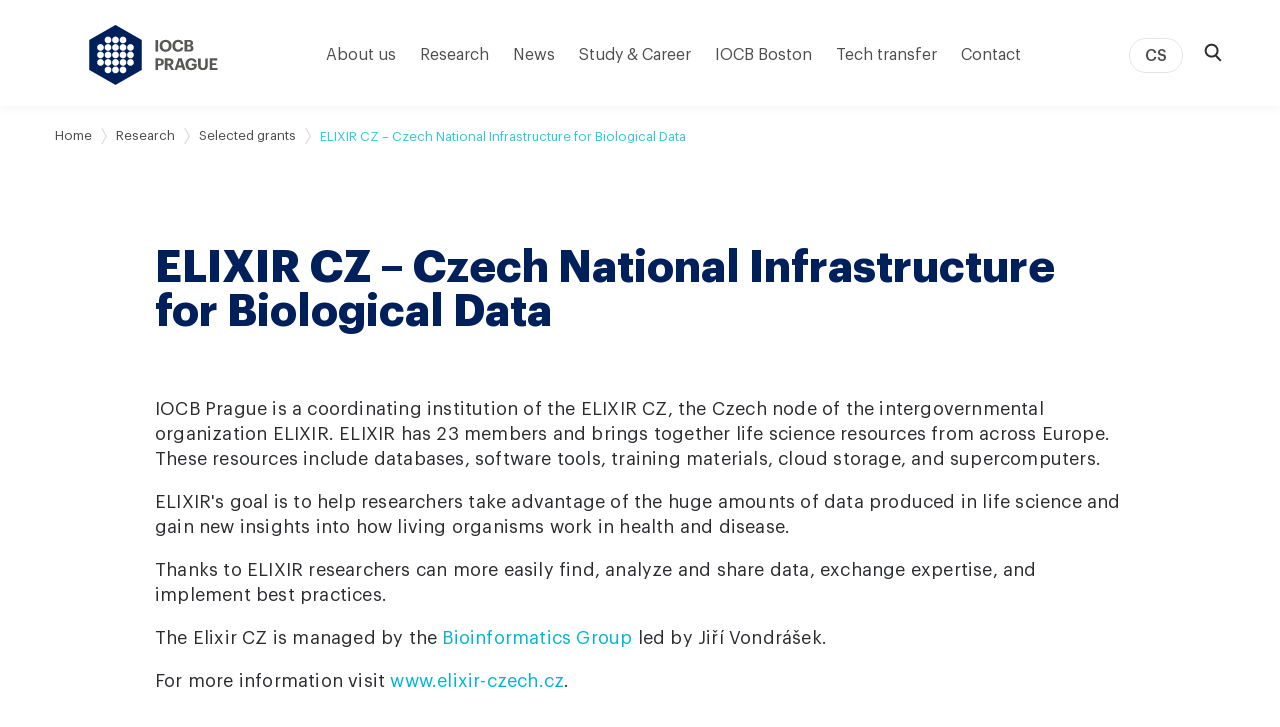

--- FILE ---
content_type: text/html; charset=UTF-8
request_url: https://www.uochb.cz/en/elixir-cz
body_size: 98233
content:
<!DOCTYPE html>
<html lang="en">
<head>
  <meta charset="UTF-8">
  <meta name="viewport" content="width=device-width, initial-scale=1, minimum-scale=1, maximum-scale=1">

    <link rel="apple-touch-icon" sizes="57x57" href="/favicon/apple-icon-57x57.png">
  <link rel="apple-touch-icon" sizes="60x60" href="/favicon/apple-icon-60x60.png">
  <link rel="apple-touch-icon" sizes="72x72" href="/favicon/apple-icon-72x72.png">
  <link rel="apple-touch-icon" sizes="76x76" href="/favicon/apple-icon-76x76.png">
  <link rel="apple-touch-icon" sizes="114x114" href="/favicon/apple-icon-114x114.png">
  <link rel="apple-touch-icon" sizes="120x120" href="/favicon/apple-icon-120x120.png">
  <link rel="apple-touch-icon" sizes="144x144" href="/favicon/apple-icon-144x144.png">
  <link rel="apple-touch-icon" sizes="152x152" href="/favicon/apple-icon-152x152.png">
  <link rel="apple-touch-icon" sizes="180x180" href="/favicon/apple-icon-180x180.png">
  <link rel="icon" type="image/png" sizes="192x192" href="/favicon/android-icon-192x192.png">
  <link rel="icon" type="image/png" sizes="32x32" href="/favicon/favicon-32x32.png">
  <link rel="icon" type="image/png" sizes="96x96" href="/favicon/favicon-96x96.png">
  <link rel="icon" type="image/png" sizes="16x16" href="/favicon/favicon-16x16.png">
  <link rel="manifest" href="/favicon/manifest.json">

      
  <meta name="msapplication-TileColor" content="#ffffff">
  <meta name="msapplication-TileImage" content="/favicon/ms-icon-144x144.png">
  <meta name="theme-color" content="#ffffff">

  <title>
    ELIXIR CZ – Czech National Infrastructure for Biological Data
  </title>

  <meta name="description" content="IOCB Prague is a coordinating institution of the ELIXIR CZ, the Czech node of the intergovernmental organization ELIXIR. ELIXIR has 23 members and brings together life science resources from across…">
  <meta name="author" content="IOCB Prague">

  <meta name="twitter:card" content="summary_large_image">
  <meta name="twitter:site" content="@IOCBPrague">
  <meta name="twitter:creator" content="@IOCBPrague">
  <meta name="twitter:title" content="ELIXIR CZ – Czech National Infrastructure for Biological Data">
  <meta name="twitter:description"
        content="IOCB Prague is a coordinating institution of the ELIXIR CZ, the Czech node of the intergovernmental organization ELIXIR. ELIXIR has 23 members and brings together life science resources from across…">
  <meta name="twitter:image"
        content="https://www.uochb.cz/upload/files/fe/ed/feed7f6097e34c5aa48b48de02153211d6f9b3ba.png">

  <meta property="og:url" content="https://www.uochb.cz/en/elixir-cz">
  <meta property="og:type" content="website">
  <meta property="og:title"
        content="ELIXIR CZ – Czech National Infrastructure for Biological Data">
  <meta property="og:image"
        content="https://www.uochb.cz/upload/files/fe/ed/feed7f6097e34c5aa48b48de02153211d6f9b3ba.png">
  <meta property="og:description"
        content="IOCB Prague is a coordinating institution of the ELIXIR CZ, the Czech node of the intergovernmental organization ELIXIR. ELIXIR has 23 members and brings together life science resources from across…">
  <meta property="og:site_name" content="IOCB Prague">
  <meta property="og:locale" content="en">

  <link rel="stylesheet" type="text/css" href="/styles.css?v=1765363969">

    <link rel="stylesheet" href="https://cdn.jsdelivr.net/gh/orestbida/cookieconsent@v2.8.8/dist/cookieconsent.css" media="print" onload="this.media='all'">
  <style>
    #cc--main {
      --cc-bg: #fff;
      --cc-text: #112954;

      /* primary button */
      --cc-btn-primary-bg: #00205b;
      --cc-btn-primary-text: var(--cc-bg);
      --cc-btn-primary-hover-bg: #002975;

      /* secpndary button */
      --cc-btn-secondary-bg: #dfe7f9;
      --cc-btn-secondary-text: var(--cc-text);
      --cc-btn-secondary-hover-bg: #c6d1ea;
      --cc-toggle-bg-off: #8fa8d6;
      --cc-toggle-bg-on: #3859d0;
      --cc-toggle-bg-readonly: #cbd8f1;
      --cc-toggle-knob-bg: #fff;
      --cc-toggle-knob-icon-color: #ecf2fa;
      --cc-block-text: var(--cc-text);
      --cc-cookie-category-block-bg: #ebeff9;
      --cc-cookie-category-block-bg-hover: #dbe5f9;
      --cc-section-border: #f1f3f5;
      --cc-cookie-table-border: #e1e7f3;
      --cc-overlay-bg: rgba(230, 235, 255, .85);
      --cc-webkit-scrollbar-bg: #ebeff9;
      --cc-webkit-scrollbar-bg-hover: #3859d0;
    }

    #cc--main #cm {
      right: 0;
      left: 0;
      bottom: 0;
      max-width: 100%;
    }

    #cc--main #c-inr {
      max-width: 50em;
      margin: auto;
    }

    #cc--main  .cc-link {
      color: #00B4D5;
      border: 0;
    }
    #cc--main  .cc-link:hover {
      color: #33dfff;
      text-decoration: underline;
    }

    #cc--main #c-ttl{
      color: var(--cc-btn-primary-bg);
    }

    /* Custom border radius */
    #cc--main #cm,
    #cc--main #s-bl .act .b-acc,
    #cc--main #s-inr,
    #cc--main .cc_div .b-tl,
    #cc--main .cc_div .c-bl{
      border-radius: 0;
    }

    #cc--main .cc_div .c-bn{
      border-radius: 0;
    }
  </style>
</head>
<body>
<div class="cc-custom">
  <script defer src="https://cdn.jsdelivr.net/gh/orestbida/cookieconsent@v2.8.8/dist/cookieconsent.js"></script>
</div>
<script>
  const cookieRerenderCallbacks = [];


  window.addEventListener('load', function(){
    // obtain plugin
    const cc = initCookieConsent();

    // run plugin with your configuration
    cc.run({
      current_lang: 'en',
      autoclear_cookies: true,                   // default: false
      page_scripts: true,                        // default: false

      // mode: 'opt-in'                          // default: 'opt-in'; value: 'opt-in' or 'opt-out'
      // delay: 0,                               // default: 0
      // auto_language: '',                      // default: null; could also be 'browser' or 'document'
      // autorun: true,                          // default: true
      // force_consent: false,                   // default: false
      // hide_from_bots: false,                  // default: false
      // remove_cookie_tables: false             // default: false
      // cookie_name: 'cc_cookie',               // default: 'cc_cookie'
      // cookie_expiration: 182,                 // default: 182 (days)
      // cookie_necessary_only_expiration: 182   // default: disabled
      // cookie_domain: location.hostname,       // default: current domain
      // cookie_path: '/',                       // default: root
      // cookie_same_site: 'Lax',                // default: 'Lax'
      // use_rfc_cookie: false,                  // default: false
      // revision: 0,                            // default: 0

      onFirstAction: function(user_preferences, cookie){},

      onAccept: function (cookie) {
        cookieRerenderCallbacks.forEach(callback => {
          callback(cookie.categories);
        })
      },

      onChange: function (cookie, changed_categories) {
        cookieRerenderCallbacks.forEach(callback => {
          callback(cookie.categories);
        })
      },

      gui_options: {
        consent_modal: {
          layout: 'cloud',               // box/cloud/bar
          position: 'bottom center',     // bottom/middle/top + left/right/center
          transition: 'slide',           // zoom/slide
          swap_buttons: false            // enable to invert buttons
        },
        settings_modal: {
          layout: 'box',                 // box/bar
          // position: 'left',           // left/right
          transition: 'slide'            // zoom/slide
        }
      },

      languages: {
        'cs': {
          consent_modal: {
            title: 'Používáme cookies',
            description: 'Tento web používá soubory cookie. Ty potřebujeme pro usnadnění jeho používání, vylepšování obsahu a poskytování vloženého obsahu ze sociálních sítí. <button type="button" data-cc="c-settings" class="cc-link">Podrobné nastavení</button>',
            primary_btn: {
              text: 'Přijmout vše',
              role: 'accept_all'
            },
            secondary_btn: {
              text: 'Přijmout nezbytné',
              role: 'accept_necessary'
            }
          },
          settings_modal: {
            title: 'Nastavení cookies',
            save_settings_btn: 'Uložit nastavení',
            accept_all_btn: 'Přijmout vše',
            reject_all_btn: 'Přijmout nezbytné',
            close_btn_label: 'Zavřít',
            cookie_table_headers: [
              {col1: 'Název'},
              {col2: 'Doména'},
              {col3: 'Expirace'},
              {col4: 'Popis'}
            ],
            blocks: [
              {
                title: 'Používáme cookies',
                description: 'Tento web používá soubory cookie. Ty potřebujeme pro usnadnění jeho používání, vylepšování obsahu a poskytování vloženého obsahu ze sociálních sítí.',
              }, {
                title: 'Nezbytné',
                description: 'Tyto cookies jsou nezbytné pro správné fungování webu.',
                toggle: {
                  value: 'necessary',
                  enabled: true,
                  readonly: true
                },
                cookie_table: [{
                  col1: 'PHPSESSID',
                  col2: 'www.uochb.cz',
                  col3: 'Po dobu relace (do zavření prohlížeče)',
                  col4: 'Slouží k rozpoznání uživatele a k zajištění požadovaného stavu stránky.',
                },{
                  col1: 'cc_cookie',
                  col2: 'www.uochb.cz',
                  col3: '6 měsíců',
                  col4: 'Slouží k zapamatování vaší volby nastavení cookies',
                }]
              }, {
                title: 'Analytické',
                description: 'Tyto analytické soubory Google Analytics jsou anonymizované a slouží výhradně ke statistickým účelům. Pomáhají nám sledovat, jak naši uživatelé web používají.',
                toggle: {
                  value: 'analytics',     // your cookie category
                  enabled: false,
                  readonly: false
                },
                cookie_table: [             // list of all expected cookies
                  {
                    col1: '^_ga',
                    col2: 'google.com',
                    col3: '2 roky',
                    col4: 'Používá se k uložení a počítání zobrazení stránek. Pomáhá nám porozumět, jakým způsobem návštěvníci stránky využívají.',
                    is_regex: true
                  },
                  {
                    col1: '_gid',
                    col2: 'google.com',
                    col3: '1 den',
                    col4: 'Používá se k uložení a počítání zobrazení stránek. Pomáhá nám porozumět, jakým způsobem návštěvníci stránky využívají.',
                  },
                  {
                    col1: '_gat_gtag_UA_.*',
                    col2: 'google.com',
                    col3: '1 minuta',
                    col4: 'Používá se pro odlišení uživatele. Pomáhá nám porozumět, jakým způsobem návštěvníci stránky využívají.',
                  }
                ]
              }, {
                title: 'Vložený obsah – Twitter',
                description: 'Na stránkách používáme vložený obsah z Twitteru. Pro zobrazení tohoto obsahu musíte přijmout následující cookies:',
                toggle: {
                  value: 'third-party-twitter',
                  enabled: false,
                  readonly: false
                },
                cookie_table: [
                  {
                    col1: 'guest_id, guest_id_ads, guest_id_marketing, personalization_id, _twitter_sess',
                    col2: '.twitter.com',
                    col3: '1 až 2 roky',
                    col4: 'Slouží pro zobrazení vloženého obsahu z Twitteru.',
                  },
                ]
              }, {
                title: 'Vložený obsah – YouTube',
                description: 'Na stránkách používáme vložený obsah z YouTube. Pro zobrazení tohoto obsahu musíte přijmout následující cookies:',
                toggle: {
                  value: 'third-party-youtube',
                  enabled: false,
                  readonly: false
                },
                cookie_table: [
                  {
                    col1: '^__Secure.*, AEC, APISID, CONSENT, HSID, NID, SAPISID, SEARCH_SAMESITE, SID, SIDCC, SSID,',
                    col2: 'google.com',
                    col3: '1 hodina až 1 rok ',
                    col4: 'Slouží pro zobrazení vložených videí z YouTube.',
                    is_regex: true
                  },
                  {
                    col1: '^__Secure.*, VISITOR_INFO.*, APISID, CONSENT, HSID, LOGIN_INFO, OTZ, PREF, SAPISID, SID, SIDCC, SSID, YSC',
                    col2: 'youtube.com',
                    col3: '1 hodina až 1 rok ',
                    col4: 'Slouží pro zobrazení vložených videí z YouTube.',
                    is_regex: true
                  },
                ]
              }, {
                title: 'Vložený obsah – Spotify',
                description: 'Na stránkách používáme vložený obsah ze Spotify. Pro zobrazení tohoto obsahu musíte přijmout následující cookies:',
                toggle: {
                  value: 'third-party-spotify',
                  enabled: false,
                  readonly: false
                },
                cookie_table: [
                  {
                    col1: 'sp_landing',
                    col2: '.spotify.com',
                    col3: '1 den',
                    col4: 'Slouží pro zobrazení vloženého obsahu ze Spotify.',
                  },
                  {
                    col1: 'sp_t',
                    col2: '.spotify.com',
                    col3: '1 rok',
                    col4: 'Slouží pro zobrazení vloženého obsahu ze Spotify.',
                  }
                ]
            }, {
                title: 'Vložený obsah – Facebook',
                description: 'Na stránkách používáme vložený obsah z Facebooku. Pro zobrazení tohoto obsahu musíte přijmout následující cookies:',
                toggle: {
                  value: 'third-party-facebook',
                  enabled: false,
                  readonly: false
                },
                cookie_table: [
                  {
                    col1: 'datr',
                    col2: 'facebook.com',
                    col3: '1 rok',
                    col4: 'Slouží pro zobrazení vloženého obsahu z Facebooku.',
                  }
                ]
              },
            ]
          }
        },
        'en': {
          consent_modal: {
            title: 'We use cookies',
            description: 'This website uses cookies to ensure it functions properly, to allow us better understand and improve user experience and to show the content of third-party services used by our website. <button type="button" data-cc="c-settings" class="cc-link">Let me choose.</button>',
            primary_btn: {
              text: 'Accept all',
              role: 'accept_all'
            },
            secondary_btn: {
              text: 'Accept necessary',
              role: 'accept_necessary'
            }
          },
          settings_modal: {
            title: 'Cookie preferences',
            save_settings_btn: 'Save settings',
            accept_all_btn: 'Accept all',
            reject_all_btn: 'Accept necessary',
            close_btn_label: 'Close',
            cookie_table_headers: [
              {col1: 'Name'},
              {col2: 'Domain'},
              {col3: 'Expiration'},
              {col4: 'Description'}
            ],
            blocks: [
              {
                title: 'We use cookies',
                description: 'This website uses cookies to ensure it functions properly, to allow us better understand and improve user experience and to show the content of third-party services used by our website.',
              }, {
                title: 'Strictly necessary cookies',
                description: 'These cookies are essential for the proper functioning of our website.',
                toggle: {
                  value: 'necessary',
                  enabled: true,
                  readonly: true
                },
                cookie_table: [{
                  col1: 'PHPSESSID',
                  col2: 'www.uochb.cz',
                  col3: 'For the session (until the browser is closed)',
                  col4: 'Used to maintain an anonymous user session from the server side.',
                },{
                  col1: 'cc_cookie',
                  col2: 'www.uochb.cz',
                  col3: '6 months',
                  col4: 'Used to remember your cookie preferences.',
                }]
              }, {
                title: 'Analytics cookies',
                description: 'These Google Analytics cookies are anonymized and are used exclusively for statistical purposes. They help us to track how the visitors use the website.',
                toggle: {
                  value: 'analytics',     // your cookie category
                  enabled: false,
                  readonly: false
                },
                cookie_table: [             // list of all expected cookies
                  {
                    col1: '^_ga',
                    col2: 'google.com',
                    col3: '2 years',
                    col4: 'To store and count pageviews. It helps us understand how visitors use the site.',
                    is_regex: true
                  },
                  {
                    col1: '_gid',
                    col2: 'google.com',
                    col3: '1 day',
                    col4: 'To store and count pageviews. It helps us understand how visitors use the site.',
                  },
                  {
                    col1: '_gat_gtag_UA_.*',
                    col2: 'google.com',
                    col3: '1 minute',
                    col4: 'It is used to distinguish the user. It helps us understand how visitors use the site.',
                  }
                ]
              }, {
                title: 'Embedded content – Twitter',
                description: 'We use embedded content from Twitter on the site. To view the content, you must accept the following cookies:',
                toggle: {
                  value: 'third-party-twitter',
                  enabled: false,
                  readonly: false
                },
                cookie_table: [
                  {
                    col1: 'guest_id, guest_id_ads, guest_id_marketing, personalization_id, _twitter_sess',
                    col2: '.twitter.com',
                    col3: '1 to 2 years',
                    col4: 'To view embedded content from Twitter.',
                  }
                ]
              }, {
                title: 'Embedded content – YouTube',
                description: 'We use embedded content from YouTube on the site. To view the content, you must accept the following cookies:',
                toggle: {
                  value: 'third-party-youtube',
                  enabled: false,
                  readonly: false
                },
                cookie_table: [
                  {
                    col1: '^__Secure.*, AEC, APISID, CONSENT, HSID, NID, SAPISID, SEARCH_SAMESITE, SID, SIDCC, SSID,',
                    col2: 'google.com',
                    col3: '1 hour to 1 year',
                    col4: 'To view embedded videos from YouTube.',
                    is_regex: true
                  },
                  {
                    col1: '^__Secure.*, VISITOR_INFO.*, APISID, CONSENT, HSID, LOGIN_INFO, OTZ, PREF, SAPISID, SID, SIDCC, SSID, YSC',
                    col2: 'youtube.com',
                    col3: '1 hour to 1 year',
                    col4: 'To view embedded videos from YouTube.',
                    is_regex: true
                  },
                ]
              },{
                title: 'Embedded content – Spotify',
                description: 'We use embedded content from Spotify on the site. To view the content, you must accept the following cookies:',
                toggle: {
                  value: 'third-party-spotify',
                  enabled: false,
                  readonly: false
                },
                cookie_table: [
                  {
                    col1: 'sp_landing',
                    col2: '.spotify.com',
                    col3: '1 day',
                    col4: 'To view embedded content from Spotify.',
                  },
                  {
                    col1: 'sp_t',
                    col2: '.spotify.com',
                    col3: '1 year',
                    col4: 'To view embedded content from Spotify.',
                  }
                ]
              }, {
                title: 'Embedded content – Facebook',
                description: 'We use embedded content from Facebook on the site. To view the content, you must accept the following cookies:',
                toggle: {
                  value: 'third-party-facebook',
                  enabled: false,
                  readonly: false
                },
                cookie_table: [
                  {
                    col1: 'datr',
                    col2: 'facebook.com',
                    col3: '1 year',
                    col4: 'To view embedded content from Facebook.',
                  }
                ]
              },
            ]
          }
        },
      }
    });
  });
</script>

<script type="text/plain" data-cookiecategory="third-party-facebook">
  (function (d, s, id) {
    var js, fjs = d.getElementsByTagName(s)[0];
    if (d.getElementById(id)) return;
    js = d.createElement(s);
    js.id = id;
    js.src = 'https://connect.facebook.net/en_GB/sdk.js#xfbml=1&version=v3.2';
    fjs.parentNode.insertBefore(js, fjs);
  }(document, 'script', 'facebook-jssdk'));
</script>

<!-- Facebook Pixel Code -->
<script type="text/plain" data-cookiecategory="third-party-facebook">
  !function (f, b, e, v, n, t, s) {
    if (f.fbq) return;
    n = f.fbq = function () {
      n.callMethod ?
        n.callMethod.apply(n, arguments) : n.queue.push(arguments)
    };
    if (!f._fbq) f._fbq = n;
    n.push = n;
    n.loaded = !0;
    n.version = '2.0';
    n.queue = [];
    t = b.createElement(e);
    t.async = !0;
    t.src = v;
    s = b.getElementsByTagName(e)[0];
    s.parentNode.insertBefore(t, s)
  }(window, document, 'script',
    'https://connect.facebook.net/en_US/fbevents.js');
  fbq('init', '781294938699707');
  fbq('track', 'PageView');
</script>
<!-- End Facebook Pixel Code -->

<!-- Global site tag (gtag.js) - Google Analytics -->
<script type="text/plain" data-cookiecategory="analytics" async src="https://www.googletagmanager.com/gtag/js?id=UA-103933725-1"></script>
<script type="text/plain" data-cookiecategory="analytics">
  window.dataLayer = window.dataLayer || [];

  function gtag() {
    dataLayer.push(arguments);
  }

  gtag('js', new Date());

  gtag('config', 'UA-103933725-1', { 'anonymize_ip': true });
</script>

<!-- Google tag (gtag.js) / GA4 -->
<script type="text/plain" data-cookiecategory="analytics" async src="https://www.googletagmanager.com/gtag/js?id=G-W90ET1YP61"></script>
<script type="text/plain" data-cookiecategory="analytics"> window.dataLayer = window.dataLayer || []; function gtag(){dataLayer.push(arguments);} gtag('js', new Date()); gtag('config', 'G-W90ET1YP61'); </script>



  <template id="search-item-template">
  <div class="a-search-item" :class="[mainModifier]" @click="openLink">
    <div class="a-search-item__content">
      <span class="a-search-item__main" v-html="main">
        <span>${main}</span>
      </span>
      <small
        class="a-search-item__second"
        :class="[secondClass]"
        v-html="second"
        >${second}</small
      >
      <small v-if="type == 'event'">${date}</small>
    </div>
    <span class="a-search-item__open-wrapper">
      <img class="a-search-item__open" src="/images/open-paper.png" />
    </span>
  </div>
</template><template id="spinner-template">
    <div class="loader" :style="loaderStyle">
        <div class="atom-spinner">
            <div class="spinner-inner">
                <div class="spinner-line"></div>
                <div class="spinner-line"></div>
                <div class="spinner-line"></div>
                <!--Chrome renders little circles malformed :(-->
                <div class="spinner-circle">
                &#9679;
                </div>
            </div>
        </div>
    </div>
</template><template id="article-preview-template">
  <a :href="href" class="m-articlePreview">
    <div class="m-articlePreview__content">
      <div
        class="m-articlePreview__content-date m-articlePreview__content-date--margin-top__none"
        v-if="date"
      >${ date }</div>

      <div class="m-articlePreview__content-title m-articlePreview__content-title--list">${ title }</div>

      <div v-if="image" class="m-articlePreview__archive-image-container is-for-mobile">
        <img class="m-articlePreview__archive-image" :src="image" alt="" />
      </div>

      <div class="m-articlePreview__content-text" v-html="text"></div>

      <div class="m-articlePreview__content-link">
        <div class="a-link" style="margin-top: 24px;">
          Continue reading
          <div class="m-publicationPreview__arrow">
            <div class="a-link__icon"><svg width="6" height="17" viewBox="0 0 6 17" fill="none" xmlns="http://www.w3.org/2000/svg">
<path fill-rule="evenodd" clip-rule="evenodd" d="M1.24042 0.209665L5.81669 8.14204L1.24042 16.0684H0.289063L4.86063 8.14204L0.289063 0.209665H1.24042Z" fill="#4A4A4A"/>
<mask id="mask0" x="0" y="0" width="6" height="17">
<path fill-rule="evenodd" clip-rule="evenodd" d="M1.24042 0.209665L5.81669 8.14204L1.24042 16.0684H0.289063L4.86063 8.14204L0.289063 0.209665H1.24042Z" fill="white"/>
</mask>
<g mask="url(#mask0)">
<rect x="-9" y="-4" width="24" height="24" fill="#00205B"/>
</g>
</svg>
</div>
          </div>
        </div>
      </div>
    </div>

    <div v-if="image" class="m-articlePreview__archive-image-container">
      <img class="m-articlePreview__archive-image" :src="image" alt="" />
    </div>
  </a>
</template>
<template id="event-preview-big-template">
    <a :href="link" class="m-eventPreviewBig">
        <div class="m-eventPreviewBig__content">
            <div class="m-eventPreviewBig__content-label">${ label }</div>
            <div class="m-eventPreviewBig__content-title">${ title }</div>
            <div class="m-eventPreviewBig__content-date">
                <span>${ date }</span>
            </div>
            <div class="m-eventPreviewBig__content-location" v-if="location">
                ${ location }
            </div>

            <div
                v-if="image"
                class="m-eventPreviewBig__image-container is-for-mobile"
            >
                <img class="m-eventPreviewBig__image" :src="image" />
            </div>

            <div class="m-eventPreviewBig__content-text" v-html="text"></div>
            <div class="m-eventPreviewBig__content-link">
                <span class="a-link">
                    Continue to the event
                    <img
                        :src="'/icon/arrow-right.svg'"
                        class="a-link__icon"
                        alt=""
                    />
                </span>
            </div>
        </div>

        <div
            v-if="image"
            class="m-eventPreviewBig__image-container is-for-desktop"
        >
            <img class="m-eventPreviewBig__image" :src="image" />
        </div>
    </a>
</template>
<template id="header-main-search-template">
    <header class="m-header-main-search">
        <div class="a-container">
            <div class="m-header-main-search__content">
                <div class="m-header-main-search__rest"></div>
                <div class="m-header-main-search__input-wrapper">
                    <div class="m-header-main-search__input-image-wrapper">
                        <img
                            class="m-header-main-search__input-loop"
                            src="/images/search-loop.svg"
                            alt="Search"
                        />
                    </div>

                    <input
                        autofocus
                        class="m-header-main-search__input"
                        type="text"
                        placeholder="Search IOCB…"
                        v-model="searchValue"
                        @keyup="onChange"
                        name="search"
                    />

                    <span
                        class="m-header-main-search__cancel-button"
                        @click="resetSearchQuery"
                        >x</span
                    >
                </div>

                <div class="m-header-main-search__close-wrapper">
                    <div class="m-header-main-search__close">
                        <a
                            class="m-header-main-search__close-link"
                            :href="backLink"
                            >Cancel</a
                        >
                    </div>
                </div>
            </div>
        </div>
    </header>
</template>
<template id="instrument-category-preview-template">

    <a :href="link" class="m-instrument-category-preview">
        <div class="m-instrument-category-preview__content">
            <div class="m-instrument-category-preview__name">
                ${ name }
            </div>
        </div>
        <span class="m-instrument-category-preview__button">
            <img :src="'/icon/arrow-right-primary.svg'" alt="">
        </span>
    </a>

</template>
<template id="instrument-preview-template">
  <a :href="link" class="m-instrument-preview">
    <div class="m-instrument-preview__content">
      <div class="m-instrument-preview__name">${ name }</div>
      <div class="m-instrument-preview__image is-for-mobile">
        <img :src="image" :alt="imageAlt" v-if="image" />
      </div>

      <div class="m-instrument-preview__desc" v-html="description"></div>
    </div>
    <div class="m-instrument-preview__image is-for-desktop">
      <img :src="image" :alt="imageAlt" v-if="image" />
    </div>
  </a>
</template>
<template id="member-preview-template">
    <div class="member-preview">
        <div v-if="image" class="member-preview__image-container" :src="image">
            <img class="member-preview__image" :src="image" />
        </div>
        <div class="member-preview__text">
            <div class="member-preview__name">${ name }</div>

            <div class="member-preview__position">${ position }</div>
        </div>
        <img
            v-if="showArrow"
            src="/icon/arrow-right.svg"
            alt=""
            class="a-link__icon a-link__icon--no-martgin-right"
        />
    </div>
</template>
<template id="open-position-preview-template">

    <a :href="link" class="m-openPositionPreview">

        <div class="m-openPositionPreview__content">
            <div class="m-openPositionPreview__position">${ position }</div>
            <div class="m-openPositionPreview__name">${ name }</div>
            <div class="m-openPositionPreview__description">${ description }</div>
        </div>

        <div class="m-openPositionPreview__arrow">
            <svg width="6" height="17" viewBox="0 0 6 17" fill="none" xmlns="http://www.w3.org/2000/svg">
<path fill-rule="evenodd" clip-rule="evenodd" d="M1.24042 0.209665L5.81669 8.14204L1.24042 16.0684H0.289063L4.86063 8.14204L0.289063 0.209665H1.24042Z" fill="#4A4A4A"/>
<mask id="mask0" x="0" y="0" width="6" height="17">
<path fill-rule="evenodd" clip-rule="evenodd" d="M1.24042 0.209665L5.81669 8.14204L1.24042 16.0684H0.289063L4.86063 8.14204L0.289063 0.209665H1.24042Z" fill="white"/>
</mask>
<g mask="url(#mask0)">
<rect x="-9" y="-4" width="24" height="24" fill="#00205B"/>
</g>
</svg>
        </div>

    </a>

</template>
<template id="publication-preview-template">
  <div class="m-publicationPreview">
    <div class="m-publicationPreview__content">
      <div class="m-publicationPreview__name" v-html="name"></div>

      <div
        class="m-publicationPreview__ArchiveImage-container is-for-mobile"
        v-if="photo"
      >
        <img :src="photo" alt="" class="m-publicationPreview__ArchiveImage" />
      </div>

      <div class="m-publicationPreview__authors">
        <template v-for="(author, count) in authors" :key="count">
          <div
            v-if="!author.ldapId"
            :class="{
              'm-publicationPreview__author': true,
              'm-publicationPreview__author--hidden':
                !showAllAuthors && count + 1 > sliceNumber,
            }"
          >
            ${ author.name }
          </div>
          <a
            v-else
            :href=" author.linkUrl"
            :target="author.linkTarget"
            :class="{
              'm-publicationPreview__author': true,
              'm-publicationPreview__author--with-link': true,
              'm-publicationPreview__author--highlighted': author.isGroupAuthor,
              'm-publicationPreview__author--highlighted__blue': author.isGroupAuthor && author.groupColor == 'blue',
              'm-publicationPreview__author--highlighted__green': author.isGroupAuthor && author.groupColor == 'green',
              'm-publicationPreview__author--highlighted__orange': author.isGroupAuthor && author.groupColor == 'orange',
              'm-publicationPreview__author--hidden': !showAllAuthors && count + 1 > sliceNumber,
            }"
            >${ author.name }</a
          >
        </template>

        <button
          v-if="!showAllAuthors && authors.length > sliceNumber"
          @click.prevent="showAllAuthors = true"
          class="m-publicationPreview__more-authors"
        >
          + ${ authors.length - sliceNumber } ${ authors.length - sliceNumber >
          4 ? trans.mores : trans.more }
        </button>
      </div>

      <div class="m-publicationPreview__info" v-html="info"></div>

      <div v-if="link" class="m-publicationPreview__link">
        <a
          :href="link"
          target="_blank"
          rel="noopener"
          class="a-link"
          style="margin-top: 24px"
        >
          Go to the publication
          <div class="m-publicationPreview__arrow">
            <div class="a-link__icon">
              <svg width="6" height="17" viewBox="0 0 6 17" fill="none" xmlns="http://www.w3.org/2000/svg">
<path fill-rule="evenodd" clip-rule="evenodd" d="M1.24042 0.209665L5.81669 8.14204L1.24042 16.0684H0.289063L4.86063 8.14204L0.289063 0.209665H1.24042Z" fill="#4A4A4A"/>
<mask id="mask0" x="0" y="0" width="6" height="17">
<path fill-rule="evenodd" clip-rule="evenodd" d="M1.24042 0.209665L5.81669 8.14204L1.24042 16.0684H0.289063L4.86063 8.14204L0.289063 0.209665H1.24042Z" fill="white"/>
</mask>
<g mask="url(#mask0)">
<rect x="-9" y="-4" width="24" height="24" fill="#00205B"/>
</g>
</svg>
            </div>
          </div>
        </a>
      </div>
    </div>

    <div
      class="m-publicationPreview__ArchiveImage-container is-for-desktop"
      v-if="photo"
    >
      <img :src="photo" alt="" class="m-publicationPreview__ArchiveImage" />
    </div>
  </div>
</template>
<template id="twitter-template">
  <div class="m-twitter" v-if="profileName">
    <div v-if="enabled" :key="container.width + 'x' + container.height">
      <a
        class="twitter-timeline"
        :href="'https://twitter.com/' + profileName"
        :data-width="container.width"
        :data-height="container.height"
        :data-link-color="container.color"
      >
        <spinner :style="{marginTop: '30px', marginBottom: '30px'}"></spinner>
      </a>
    </div>
    <div v-else>
      <div style="background-color: #dfe7f9; padding: 40px">
        <p>${ cookieTextBlocker }</p>
        <a href="" data-cc="c-settings">${ cookieTextOpenSettings }</a>
      </div>
    </div>
  </div>
</template>
<template id="unit-preview-template">

    <a :href="link" class="m-unitPreview" target="_blank" rel="noopener">

        <div class="m-unitPreview__content">

            <div class="m-unitPreview__tags">${ tags }</div>
            <div class="m-unitPreview__name-by-leader">${ nameByLeader }</div>
            <div class="m-unitPreview__name">${ name }</div>
            <div class="m-unitPreview__keywords">
                <div class="a-tag" v-for="(keyword, k) in keywords" :key="k">${ keyword }</div>
            </div>

        </div>

        <div class="m-unitPreview__arrow">
            <svg width="6" height="17" viewBox="0 0 6 17" fill="none" xmlns="http://www.w3.org/2000/svg">
<path fill-rule="evenodd" clip-rule="evenodd" d="M1.24042 0.209665L5.81669 8.14204L1.24042 16.0684H0.289063L4.86063 8.14204L0.289063 0.209665H1.24042Z" fill="#4A4A4A"/>
<mask id="mask0" x="0" y="0" width="6" height="17">
<path fill-rule="evenodd" clip-rule="evenodd" d="M1.24042 0.209665L5.81669 8.14204L1.24042 16.0684H0.289063L4.86063 8.14204L0.289063 0.209665H1.24042Z" fill="white"/>
</mask>
<g mask="url(#mask0)">
<rect x="-9" y="-4" width="24" height="24" fill="#00205B"/>
</g>
</svg>
        </div>

    </a>

</template>
<template id="vue-content-gallery-template">
  <section class="o-vueContentGallery">
    <figure class="o-vueContentGallery__figure">
      <img
        :src="activeImage.path"
        :alt="activeImage.alt || ''"
        class="o-vueContentGallery__active"
      />

      <figcaption
        class="o-vueContentGallery__caption"
        v-html="activeImage.caption"
      ></figcaption>
    </figure>

    <ul class="o-vueContentGallery__thumbnails">
      <li>
        <img
          v-for="(image, i) in images"
          :src="image.path"
          :alt="image.alt"
          class="o-vueContentGallery__thumbnail"
          @click="selectImage(i)"
          @keypress.enter="selectImage(i)"
          :tabindex="i + 1"
        >
      </li>
    </ul>
  </section>
</template>
<template id="archive-filter-template">
  <form class="o-archive-filter" ref="filterForm">
    <div class="o-archive-filter__block" v-if="enableSearch">
      <div class="o-archive-filter__input-wrapper">
        <div class="o-archive-filter__input-image-wrapper">
          <img class="o-archive-filter__input-loop" :src="'/images/search-loop.svg'" alt />
        </div>
        <input
          class="o-archive-filter__input"
          type="text"
          placeholder="Search just anything…"
          v-model="searchValue"
          @keyup="onChange"
          name="search"
        />
      </div>
    </div>

    <div class="o-archive-filter__block" v-for="item in fields">
      <div class="o-archive-filter__header" @click="item.opened = !item.opened">
        <div class="o-archive-filter__label">${ item.label }</div>
        <div class="o-archive-filter__button">+</div>
      </div>

      <div class="o-archive-filter__content" v-show="item.opened">
        <div class="o-archive-filter__tags" v-if="item.type === 'tags'">
          <div class="o-archive-filter__tag" v-for="tag in item.tags">
            <!--  include web_atom('tag') with {
                        text: tag.text,
                        size: "sm",
                        type: loop.first ? "active" : ""
            }-->
            ${ tag.text }
          </div>
        </div>

        <div v-if="item.type === 'search'">
          <vue-multiselect
            v-model="item.model"
            :options="getOptions(item)"
            :multiple="true"
            :close-on-select="false"
            :clear-on-select="false"
            label="apiLabel"
            track-by="apiId"
            @search-change="asyncFind"
            :internal-search="false"
            open-direction="bottom"
            :id="item.key"
            @select="onChange"
            @remove="onChange"
            select-label="✓"
            deselect-label="×"
            selected-label="✓"
            placeholder="Select option"
          >
            <span slot="noOptions">List is empty.</span>
            <span slot="noResult">List is empty.</span>
          </vue-multiselect>
        </div>

        <div class="o-archive-filter__rows" v-if="item.type === 'checkbox'">
          <div class="o-archive-filter__row" v-for="checkbox in item.choices">
            <label class="o-archive-filter__row-label">
              <input
                type="checkbox"
                class="o-archive-filter__control"
                :value="checkbox.value"
                @change="onChange"
                v-model="item.model"
              />
              <span class="o-archive-filter__checkmark"></span>
              ${ checkbox.label }
            </label>
          </div>
        </div>

        <div class="o-archive-filter__rows" v-if="item.type === 'radio'">
          <div class="o-archive-filter__row" v-for="radio in item.choices">
            <label class="o-archive-filter__row-label">
              <input
                type="radio"
                class="o-archive-filter__control"
                :value="radio.value"
                @change="onChange"
                :selected="radio.selected"
                v-model="item.model"
              />
              <span class="o-archive-filter__checkmark o-archive-filter__checkmark--rounded"></span>
              ${ radio.label }
            </label>
          </div>
        </div>

        <div class="o-archive-filter__radios" v-if="item.type === 'radioWithCheckboxes'">
          <div class="o-archive-filter__row" v-for="radio in item.choices">
            <label class="o-archive-filter__row-label">
              <input
                type="radio"
                class="o-archive-filter__control"
                :value="radio.value"
                @change="onChange"
                v-model="item.model"
              />
              <span class="o-archive-filter__checkmark o-archive-filter__checkmark--rounded"></span>
              ${ radio.label }
            </label>

            <div v-if="item.model == radio.value" class="o-archive-filter__subchoices">
              <div class="o-archive-filter__row" v-for="checkbox in radio.choices">
                <label class="o-archive-filter__row-label">
                  <input
                    type="checkbox"
                    class="o-archive-filter__control"
                    :value="checkbox.value"
                    @change="onChange"
                    v-model="item.checkboxesModel"
                    :disabled="item.model !== radio.value"
                  />
                  <span class="o-archive-filter__checkmark"></span>
                  ${ checkbox.label }
                </label>
              </div>
            </div>
          </div>
        </div>
      </div>
    </div>

    <a v-for="(link, l) in links" :class="blockClassName(link)" :key="l" :href="link.link">
      <div class="o-archive-filter__header">
        <div class="o-archive-filter__label">${ link.label }</div>
      </div>
    </a>
  </form>
</template>
<template id="archive-template">
  <div class="o-archive">
    <archive-filter
      :enable-search="config.search"
      :fields="config.filter"
      :links="config.links"
      :default-items="config.items"
      @change="updateList"
      @init="updateList"
    ></archive-filter>

    <div class="o-archive-positions">
      <div
        class="o-archive-positions__item o-archive-positions__item--header"
        v-if="config.heading"
      >
        <div class="o-archive__heading">${ config.heading }</div>

        <a class="a-link" :href="config.backLink.link.url" v-if="config.backLink">
          <img
            :src="'/icon/arrow-right.svg'"
            class="a-link__icon-left a-link__icon-left--arrow"
            alt
          />
          ${ config.backLink.label }
        </a>
      </div>

      <div v-if="items && items.length > 0">
        <open-position-preview
          v-if="type === 'open-position'"
          v-for="(item, i) in items"
          :key="i"
          class="o-archive-positions__item"
          :description="item.topic"
          :name="item.title"
          :position="item.type"
          :link="item.link"
        ></open-position-preview>

        <event-preview-big
          v-if="type === 'event'"
          v-for="(item, i) in items"
          :key="i"
          class="o-archive-positions__item"
          :image="item.image"
          :link="item.link"
          :title="item.title"
          :location="item.location"
          :label="item.labels.join(' | ')"
          :date="item.date"
          :text="item.text"
        ></event-preview-big>

        <publication-preview
          v-if="type === 'publication'"
          v-for="(item, i) in items"
          :key="i"
          :name="item.name"
          :info="item.info"
          :photo="item.photo"
          :link="item.link"
          :external="item.external"
          :authors="item.authors"
          class="o-archive-positions__item"
          :trans="trans"
        ></publication-preview>

        <article-preview
          v-if="type === 'article'"
          v-for="(item, i) in items"
          :key="i"
          :image="item.image"
          :title="item.title"
          :date="item.published"
          :text="item.text"
          :href="item.link"
          class="o-archive-positions__item"
        ></article-preview>

        <unit-preview
          v-if="type === 'unit'"
          v-for="(item, i) in items"
          :key="i"
          class="o-archive-positions__item"
          :name="item.name"
          :name-by-leader="item.nameByLeader"
          :keywords="item.keywords"
          :tags="item.tags.join(' | ')"
          :link="item.link"
        ></unit-preview>

        <instrument-category-preview
          v-if="type === 'instrumentCategory'"
          v-for="(item, i) in items"
          :key="i"
          class="o-archive-positions__item o-archive-positions__item--condensed"
          :name="item.label"
          :href="item.link"
        ></instrument-category-preview>

        <div v-if="type ===  'instrument'">
          <div v-for="(item, i) in items" :key="i">
            <h2 class="o-archive-instruments__subcategory" v-if="item.category">${ item.category }</h2>

            <instrument-preview
              v-for="(instrument, j) in item.items"
              :key="j"
              class="o-archive-positions__item"
              :name="instrument.name"
              :description="instrument.description"
              :image="instrument.image"
              :image-alt="instrument.name"
              :link="instrument.link"
            ></instrument-preview>
          </div>
        </div>
      </div>
      <div v-else>
        <div
          v-if="isMounted && !isLoadingNextPage"
          style="padding: 30px 0 30px 40px"
        >${ noResultsMessage }</div>
      </div>
      <div v-if="!disableNextPageLoading" ref="nextPage">
        <spinner style="margin: 30px auto" v-if="isLoadingNextPage" />
      </div>
    </div>
  </div>
</template><template id="directory-template">
  <div
    :class="{'o-directory__search-container' : true, 'o-directory__search-container--embed' : embed}"
  >
    <div class="o-directory__search">
      <div class="o-directory__input-wrapper">
        <div class="o-directory__input-image-wrapper">
          <img class="o-directory__input-loop" src="/images/search-loop.svg" />
        </div>
        <input
          @keyup="onChange"
          class="o-directory__input"
          type="text"
          :placeholder="placeholder"
          v-model="search"
        />
      </div>
    </div>

    <div class="o-directory__filter" v-if="expanded">
      <span
        :class="itemClass(letter.letter)"
        @click="changeLetter(letter)"
        v-for="letter in filterLetters()"
        :key="letter.letter"
      >${ letter.letter }</span>
    </div>

    <div class="o-directory__items" v-if="isSearchingSomething">
      <!-- Filter selector -->
      <div v-if="expanded && filter.letter" class="o-directory__title">${filter.letter.letter}</div>
      <div v-if="!results.length && !isLoading">${ noResult }</div>

      <!-- results -->
      <div
        @click="redirectToLink(row.link)"
        class="o-directory__item"
        v-for="row in results"
        :key="row.index"
      >
        <member-preview
          :name="row.surname + ' ' + row.name"
          :position="row.position"
          :image="showMemberImage ? row.image : null"
          :show-arrow="true"
        />
      </div>
      <spinner style="margin: 30px auto" v-if="isLoading" />
    </div>
  </div>
</template><template id="member-select-template">
  <div class="member-select">
    <vue-multiselect
      v-model="value"
      :options="options"
      @select="selectOption"
      :show-labels="false"
      placeholder="Search people…"
      label="fullName"
      track-by="id"
      @search-change="asyncFind"
    >
      <template slot="noResult">Your search matches no results.</template>
      <template slot="noOptions">Your search matches no results.</template>
      <template slot="option" slot-scope="props">
        <member-preview
          :name="props.option.fullName"
          :position="props.option.position"
          :image="props.option.photo"
          :link="props.option.link"
        ></member-preview>
      </template>
      <template slot="singleLabel" slot-scope="props">${ props.option.title }</template>
    </vue-multiselect>
  </div>
</template>
<template id="search-template">
  <div class="o-search-global">
    <header-main-search @change="updateList" :back-link="config.backLink"></header-main-search>
    <search-results
      ref="results"
      :results="results"
      @load-next="loadNext"
      :translations="translations"
    ></search-results>
  </div>
</template><template id="search-results-template">
  <div class="o-search-results">
    <ul class="o-search-results__tabs">
      <li
        :class="{'o-search-results__tab': true, 'o-search-results__tab--active': selectedCategory == null }"
        @click="selectCategory(null)"
      >
        All
        <span v-if="allItemsLength" class="o-search-results__tab--count">
          <span>(${ allItemsLength })</span>
        </span>
        <span v-if="somethingLoading" class="o-search-results__tab--loader">
          <spinner size="25px"></spinner>
        </span>
      </li>

      <li
        v-for="(categoryResults, categoryKey) in results"
        v-bind:key="'tabs:' + categoryKey"
        :class="{'o-search-results__tab': true, 'o-search-results__tab--active': selectedCategory == categoryKey }"
        @click="selectCategory(categoryKey)"
      >
        ${categoryResults.label}
        <span
          v-if="categoryResults.total"
          class="o-search-results__tab--count"
        >
          <span>(${ categoryResults.total })</span>
        </span>
        <span v-if="categoryResults.loading" class="o-search-results__tab--loader">
          <spinner size="25px"></spinner>
        </span>
      </li>
    </ul>

    <div v-for="(categoryResults, categoryKey) in results" v-bind:key="'result:' + categoryKey">
      <div
        v-if="results[categoryKey].rows.length && (selectedCategory == categoryKey || !selectedCategory)"
      >
        <!-- Headline for all results -->
        <label
          class="o-search-results__label"
          v-if="!selectedCategory"
          @click="selectCategory(categoryKey)"
        >${ results[categoryKey].label }</label>

        <div class="o-search-results__results">
          <search-item
            v-for="row in ( selectedCategory ? results[categoryKey].rows : results[categoryKey].rows.slice(0, 3))"
            :key="row.id"
            :main="itemMainValue(row, categoryKey)"
            :second="itemSecondValue(row, categoryKey)"
            :link="row.link"
            type="big"
          ></search-item>
        </div>

        <div v-if="selectedCategory && !results[categoryKey].isLast" ref="nextPage">
          <spinner v-if="results[categoryKey].isLoadingNext" size="25px"></spinner>
        </div>

        <div
          @click="selectCategory(categoryKey)"
          class="o-search-results__results--more"
          v-if="!selectedCategory && results[categoryKey].total > 3"
        >${ translations.showNext + " (" + (results[categoryKey].total - 3) + ")" }</div>
      </div>
    </div>
  </div>
</template><template id="vue-content-embed-youtube-template">
  <div v-if="enabled" >
    <div class="o-vueContentEmbedYoutube__wrapper">
      <div class="o-vueContentEmbedYoutube">
        <iframe class="a-embedYoutube__item" :src="src"></iframe>
      </div>
    </div>
  </div>
  <div v-else>
    <div style="background-color: #dfe7f9; padding: 40px">
      <p>${ cookieTextBlocker }</p>
      <a href="" data-cc="c-settings">${ cookieTextOpenSettings }</a>
    </div>
  </div>
</template><template id="vue-content-embed-facebook-template">
  <div v-if="enabled" >
    <div class="fb-page"
         :data-href="href"
         data-tabs="timeline"
         data-width="500"
         data-height=""
         data-small-header="false"
         data-adapt-container-width="true"
         data-hide-cover="false"
         data-show-facepile="false">
      <blockquote :cite="href" class="fb-xfbml-parse-ignore">
        <a :href="href"></a>
      </blockquote>
    </div>
  </div>
  <div v-else>
    <div style="background-color: #dfe7f9; padding: 40px">
      <p>${ cookieTextBlocker }</p>
      <a href="" data-cc="c-settings">${ cookieTextOpenSettings }</a>
    </div>
  </div>
</template><template id="vue-content-embed-spotify-template">
  <div v-if="enabled" >
    <div class="o-vueContentEmbedSpotify__wrapper">
      <div class="o-vueContentEmbedSpotify">
        <iframe width="100%" height="152" :src="src" frameborder="0" frameBorder="0" allowfullscreen="" allow="autoplay; clipboard-write; encrypted-media; fullscreen; picture-in-picture" loading="lazy"></iframe>
      </div>
    </div>
  </div>
  <div v-else>
    <div style="background-color: #dfe7f9; padding: 40px">
      <p>${ cookieTextBlocker }</p>
      <a href="" data-cc="c-settings">${ cookieTextOpenSettings }</a>
    </div>
  </div>
</template><template id="vue-bluesky-template">
  <div class="bluesky-e" :style="{height: height}">
    <div
      v-for="post in posts"
      :key="post.uri"
      class="post"
      :class="{'with-thread': post.children.length > 0}"
    >
      <div>
        <blockquote
          class="bluesky-embed"
          :data-bluesky-uri="post.uri"
          :data-bluesky-cid="post.cid"
          data-bluesky-embed-color-mode="light"
        />
      </div>
      <div v-if="post.children.length > 0" class="thread">
        <div v-for="threadPost in post.children.reverse()">
          <blockquote
            class="bluesky-embed"
            :data-bluesky-uri="threadPost.uri"
            :data-bluesky-cid="threadPost.cid"
            data-bluesky-embed-color-mode="light"
          />
        </div>
      </div>
    </div>
  </div>
</template>

<div id="vue">
    
      
    


<header class="m-header-main-white">
    <div class="m-header-main-white__main-section">
        <div class="a-container">
                    <div class="m-header-main-white__navigation-wrapper">
                    <div class="m-header-main-white__logo">
                        <a href="/en" style="height: 60px" aria-label="IOCB Prague - link to the homepage">
                                        
                            <svg role="img" height="100%" width="100%" viewBox="75.254 116.803 190.312 88.834" xmlns="http://www.w3.org/2000/svg">
                    <title>ELIXIR CZ – Czech National Infrastructure for Biological Data</title>
                <path fill="#00205b" d="M 114.159 116.773 L 75.329 138.963 L 75.329 183.343 L 114.159 205.533 L 152.999 183.343 L 152.999 138.963 L 114.159 116.773 L 114.159 116.773 Z M 91.969 177.253 C 89.209 177.253 86.969 175.013 86.969 172.243 C 86.969 169.473 89.209 167.233 91.969 167.233 C 94.729 167.233 96.979 169.483 96.979 172.243 C 96.979 175.003 94.739 177.253 91.969 177.253 Z M 91.969 166.153 C 89.209 166.153 86.969 163.913 86.969 161.153 C 86.969 158.393 89.209 156.143 91.969 156.143 C 94.729 156.143 96.979 158.383 96.979 161.153 C 96.979 163.923 94.739 166.153 91.969 166.153 Z M 91.969 155.063 C 89.209 155.063 86.969 152.823 86.969 150.053 C 86.969 147.283 89.209 145.053 91.969 145.053 C 94.729 145.053 96.979 147.293 96.979 150.053 C 96.979 152.813 94.739 155.063 91.969 155.063 Z M 103.069 188.343 C 100.299 188.343 98.059 186.103 98.059 183.333 C 98.059 180.563 100.299 178.323 103.069 178.323 C 105.839 178.323 108.069 180.573 108.069 183.333 C 108.069 186.093 105.829 188.343 103.069 188.343 Z M 103.069 177.253 C 100.299 177.253 98.059 175.013 98.059 172.243 C 98.059 169.473 100.299 167.233 103.069 167.233 C 105.839 167.233 108.069 169.483 108.069 172.243 C 108.069 175.003 105.829 177.253 103.069 177.253 Z M 103.069 166.153 C 100.299 166.153 98.059 163.913 98.059 161.153 C 98.059 158.393 100.299 156.143 103.069 156.143 C 105.839 156.143 108.069 158.383 108.069 161.153 C 108.069 163.923 105.829 166.153 103.069 166.153 Z M 103.069 155.063 C 100.299 155.063 98.059 152.823 98.059 150.053 C 98.059 147.283 100.299 145.053 103.069 145.053 C 105.839 145.053 108.069 147.293 108.069 150.053 C 108.069 152.813 105.829 155.063 103.069 155.063 Z M 103.069 143.973 C 100.299 143.973 98.059 141.723 98.059 138.963 C 98.059 136.203 100.299 133.953 103.069 133.953 C 105.839 133.953 108.069 136.193 108.069 138.963 C 108.069 141.733 105.829 143.973 103.069 143.973 Z M 114.159 188.343 C 111.399 188.343 109.159 186.103 109.159 183.333 C 109.159 180.563 111.399 178.323 114.159 178.323 C 116.919 178.323 119.169 180.573 119.169 183.333 C 119.169 186.093 116.929 188.343 114.159 188.343 Z M 114.159 177.253 C 111.399 177.253 109.159 175.013 109.159 172.243 C 109.159 169.473 111.399 167.233 114.159 167.233 C 116.919 167.233 119.169 169.483 119.169 172.243 C 119.169 175.003 116.929 177.253 114.159 177.253 Z M 114.159 166.153 C 111.399 166.153 109.159 163.913 109.159 161.153 C 109.159 158.393 111.399 156.143 114.159 156.143 C 116.919 156.143 119.169 158.383 119.169 161.153 C 119.169 163.923 116.929 166.153 114.159 166.153 Z M 114.159 155.063 C 111.399 155.063 109.159 152.823 109.159 150.053 C 109.159 147.283 111.399 145.053 114.159 145.053 C 116.919 145.053 119.169 147.293 119.169 150.053 C 119.169 152.813 116.929 155.063 114.159 155.063 Z M 114.159 143.973 C 111.399 143.973 109.159 141.723 109.159 138.963 C 109.159 136.203 111.399 133.953 114.159 133.953 C 116.919 133.953 119.169 136.193 119.169 138.963 C 119.169 141.733 116.929 143.973 114.159 143.973 Z M 125.259 188.343 C 122.489 188.343 120.249 186.103 120.249 183.333 C 120.249 180.563 122.489 178.323 125.259 178.323 C 128.029 178.323 130.259 180.573 130.259 183.333 C 130.259 186.093 128.019 188.343 125.259 188.343 Z M 125.259 177.253 C 122.489 177.253 120.249 175.013 120.249 172.243 C 120.249 169.473 122.489 167.233 125.259 167.233 C 128.029 167.233 130.259 169.483 130.259 172.243 C 130.259 175.003 128.019 177.253 125.259 177.253 Z M 125.259 166.153 C 122.489 166.153 120.249 163.913 120.249 161.153 C 120.249 158.393 122.489 156.143 125.259 156.143 C 128.029 156.143 130.259 158.383 130.259 161.153 C 130.259 163.923 128.019 166.153 125.259 166.153 Z M 125.259 155.063 C 122.489 155.063 120.249 152.823 120.249 150.053 C 120.249 147.283 122.489 145.053 125.259 145.053 C 128.029 145.053 130.259 147.293 130.259 150.053 C 130.259 152.813 128.019 155.063 125.259 155.063 Z M 125.259 143.973 C 122.489 143.973 120.249 141.723 120.249 138.963 C 120.249 136.203 122.489 133.953 125.259 133.953 C 128.029 133.953 130.259 136.193 130.259 138.963 C 130.259 141.733 128.019 143.973 125.259 143.973 Z M 136.359 177.253 C 133.589 177.253 131.349 175.013 131.349 172.243 C 131.349 169.473 133.589 167.233 136.359 167.233 C 139.129 167.233 141.359 169.483 141.359 172.243 C 141.359 175.003 139.119 177.253 136.359 177.253 Z M 136.359 166.153 C 133.589 166.153 131.349 163.913 131.349 161.153 C 131.349 158.393 133.589 156.143 136.359 156.143 C 139.129 156.143 141.359 158.383 141.359 161.153 C 141.359 163.923 139.119 166.153 136.359 166.153 Z M 136.359 155.063 C 133.589 155.063 131.349 152.823 131.349 150.053 C 131.349 147.283 133.589 145.053 136.359 145.053 C 139.129 145.053 141.359 147.293 141.359 150.053 C 141.359 152.813 139.119 155.063 136.359 155.063 Z" style="stroke-width: 0px;" transform="matrix(0.9999999999999999, 0, 0, 0.9999999999999999, 0, 7.105427357601002e-15)"/>
        <polygon fill="#575756" points="173.359 138.983 177.269 138.983 177.269 156.153 173.359 156.153 173.359 138.983 173.359 138.983" style="stroke-width: 0px;" transform="matrix(0.9999999999999999, 0, 0, 0.9999999999999999, 0, 7.105427357601002e-15)"/>
        <path fill="#575756" d="M 188.289 138.743 C 183.199 138.743 179.459 142.373 179.459 147.483 L 179.459 147.673 C 179.459 152.693 182.889 156.423 188.269 156.423 C 193.649 156.423 197.129 152.693 197.129 147.583 L 197.129 147.393 C 197.129 142.223 193.459 138.743 188.289 138.743 L 188.289 138.743 Z M 193.069 147.633 C 193.069 151.093 191.249 153.323 188.339 153.323 C 185.429 153.323 183.519 151.163 183.519 147.653 L 183.519 147.463 C 183.519 144.003 185.319 141.813 188.289 141.813 C 191.259 141.813 193.069 144.103 193.069 147.433 L 193.069 147.633 L 193.069 147.633 Z" style="stroke-width: 0px;" transform="matrix(0.9999999999999999, 0, 0, 0.9999999999999999, 0, 7.105427357601002e-15)"/>
        <path fill="#575756" d="M 198.329 147.683 L 198.329 147.493 C 198.329 142.283 201.979 138.723 206.859 138.723 C 210.989 138.723 214.069 140.743 214.469 144.963 L 210.479 144.963 C 210.189 142.893 209.039 141.793 206.879 141.793 C 204.169 141.793 202.439 143.903 202.439 147.463 L 202.439 147.653 C 202.439 151.203 204.069 153.273 206.909 153.273 C 209.049 153.273 210.539 152.193 210.849 149.983 L 214.669 149.983 C 214.239 154.233 211.189 156.423 206.959 156.423 C 201.339 156.423 198.339 152.963 198.339 147.683 L 198.329 147.683 Z" style="stroke-width: 0px;" transform="matrix(0.9999999999999999, 0, 0, 0.9999999999999999, 0, 7.105427357601002e-15)"/>
        <path fill="#575756" d="M 226.109 147.223 C 228.029 146.673 228.899 145.353 228.899 143.543 L 228.899 143.453 C 228.899 140.523 226.949 138.983 223.209 138.983 L 216.459 138.983 L 216.459 156.153 L 223.519 156.153 C 227.479 156.153 229.549 154.503 229.549 151.353 L 229.549 151.253 C 229.549 148.953 228.349 147.673 226.109 147.223 Z M 220.249 141.653 L 222.559 141.653 C 224.379 141.653 225.199 142.293 225.199 143.743 L 225.199 143.833 C 225.199 145.373 224.449 146.043 222.579 146.043 L 220.249 146.043 L 220.249 141.653 L 220.249 141.653 Z M 225.699 151.043 C 225.699 152.603 224.839 153.463 222.919 153.463 L 220.249 153.463 L 220.249 148.543 L 222.729 148.543 C 224.839 148.543 225.699 149.353 225.699 150.943 L 225.699 151.043 Z" style="stroke-width: 0px;" transform="matrix(0.9999999999999999, 0, 0, 0.9999999999999999, 0, 7.105427357601002e-15)"/>
        <path fill="#575756" d="M 179.189 166.213 L 173.259 166.213 L 173.259 183.383 L 177.129 183.383 L 177.129 177.143 L 179.309 177.143 C 183.229 177.143 185.749 175.413 185.749 171.783 L 185.749 171.693 C 185.749 168.063 183.369 166.213 179.189 166.213 Z M 181.999 171.813 C 181.999 173.513 180.999 174.433 179.099 174.433 L 177.129 174.433 L 177.129 169.173 L 179.099 169.173 C 180.949 169.173 181.999 169.893 181.999 171.713 L 181.999 171.813 Z" style="stroke-width: 0px;" transform="matrix(0.9999999999999999, 0, 0, 0.9999999999999999, 0, 7.105427357601002e-15)"/>
        <path fill="#575756" d="M 196.399 176.083 C 198.419 175.483 199.929 174.113 199.929 171.523 L 199.929 171.423 C 199.929 167.873 197.359 166.213 193.309 166.213 L 187.159 166.213 L 187.159 183.383 L 191.019 183.383 L 191.019 176.763 L 192.699 176.763 L 196.809 183.383 L 200.939 183.383 L 196.399 176.083 L 196.399 176.083 Z M 196.139 171.643 C 196.139 173.303 195.149 174.113 193.209 174.113 L 191.019 174.113 L 191.019 169.193 L 193.209 169.193 C 195.079 169.193 196.139 169.793 196.139 171.543 L 196.139 171.643 L 196.139 171.643 Z" style="stroke-width: 0px;" transform="matrix(0.9999999999999999, 0, 0, 0.9999999999999999, 0, 7.105427357601002e-15)"/>
        <path fill="#575756" d="M 212.309 166.213 L 207.239 166.213 L 201.589 183.383 L 205.239 183.383 L 206.419 179.573 L 212.639 179.573 L 213.819 183.383 L 217.879 183.383 L 212.309 166.213 L 212.309 166.213 Z M 207.259 176.803 L 209.539 169.383 L 211.799 176.803 L 207.259 176.803 Z" style="stroke-width: 0px;" transform="matrix(0.9999999999999999, 0, 0, 0.9999999999999999, 0, 7.105427357601002e-15)"/>
        <path fill="#575756" d="M 217.779 174.913 L 217.779 174.723 C 217.779 169.563 221.459 165.953 226.519 165.953 C 230.339 165.953 233.749 167.703 234.159 171.953 L 230.289 171.953 C 229.949 169.933 228.629 169.023 226.569 169.023 C 223.589 169.023 221.839 171.253 221.839 174.763 L 221.839 174.953 C 221.839 178.263 223.259 180.643 226.619 180.643 C 229.499 180.643 230.679 178.983 230.749 177.013 L 226.879 177.013 L 226.879 174.183 L 234.589 174.183 L 234.589 176.013 C 234.589 180.603 231.659 183.653 226.519 183.653 C 220.899 183.653 217.779 180.003 217.779 174.913 Z" style="stroke-width: 0px;" transform="matrix(0.9999999999999999, 0, 0, 0.9999999999999999, 0, 7.105427357601002e-15)"/>
        <path fill="#575756" d="M 236.469 176.693 L 236.469 166.223 L 240.389 166.223 L 240.389 176.453 C 240.389 179.313 241.229 180.563 243.579 180.563 C 245.929 180.563 246.889 179.463 246.889 176.313 L 246.889 166.223 L 250.809 166.223 L 250.809 176.553 C 250.809 181.233 248.189 183.663 243.559 183.663 C 238.929 183.663 236.469 181.263 236.469 176.693 L 236.469 176.693 Z" style="stroke-width: 0px;" transform="matrix(0.9999999999999999, 0, 0, 0.9999999999999999, 0, 7.105427357601002e-15)"/>
        <polygon fill="#575756" points="253.539 166.213 264.729 166.213 264.729 169.243 257.409 169.243 257.409 173.253 263.269 173.253 263.269 176.093 257.409 176.093 257.409 180.363 265.119 180.363 265.119 183.393 253.539 183.393 253.539 166.213 253.539 166.213" style="stroke-width: 0px;" transform="matrix(0.9999999999999999, 0, 0, 0.9999999999999999, 0, 7.105427357601002e-15)"/>
    </svg>
                        </a>
                    </div>
                    <div class="m-header-main-white__content">
                        <div class="m-header-main-white__navigation">
                            
<nav class="o-navigation o-navigation--type-inverted">
    <input class="o-navigation__btn" id="menu-btn" type="checkbox"/>
    <label class="o-navigation__icon" for="menu-btn">
        <span class="o-navigation__icon-icon"></span>
    </label>
    <ul class="o-navigation__list">

                                
                <li class="o-navigation__item">
                    <a  class="o-navigation__link" href="/en/about-us">About us</a>
                </li>

                                            
                <li class="o-navigation__item">
                    <a  class="o-navigation__link" href="/en/research">Research</a>
                </li>

                                            
                <li class="o-navigation__item">
                    <a  class="o-navigation__link" href="/en/news">News</a>
                </li>

                                            
                <li class="o-navigation__item">
                    <a  class="o-navigation__link" href="/en/study-and-career">Study &amp; Career</a>
                </li>

                                            
                <li class="o-navigation__item">
                    <a  class="o-navigation__link" href="/en/iocb-boston">IOCB Boston</a>
                </li>

                                            
                <li class="o-navigation__item">
                    <a  class="o-navigation__link" href="/en/tech-transfer">Tech transfer</a>
                </li>

                                            
                <li class="o-navigation__item">
                    <a  class="o-navigation__link" href="/en/contact">Contact</a>
                </li>

                    
    </ul>
</nav>
                        </div>
                        <div class="m-header-main-white__language">
                            



                        <a href="/cs/elixir-cz" class="m-header-language  m-header-language--type-for-white-bg">
                CS
            </a>
            
                        </div>

                                                                            <div class="m-header-main-white__search">
                                <a href="/en/search">
                                    <img src="/images/loop-dark.svg" alt="Search">
                                </a>
                            </div>
                        
                    </div>
                </div>
            </div>        <div class="m-header-main-white__blur"></div>
    </div>

    <div class="a-container">
    
            <div class="m-header-main-white__breadcrumbs">
                


<ul class="m-header-breadcrumbs type-inverted">

    
        
        
            <li class="m-header-breadcrumbs__item">
                <a class="m-header-breadcrumbs__link" href="/en">Home</a>
            </li>

            <li class="m-header-breadcrumbs__item">
                <img class="m-header-breadcrumbs__separator" src="/images/breadcrumbs-separator-dark.svg" alt="">
            </li>

        
    
    
        
            <li class="m-header-breadcrumbs__item">
                <a class="m-header-breadcrumbs__link" href="/en/research">Research</a>
            </li>

            <li class="m-header-breadcrumbs__item">
                <img class="m-header-breadcrumbs__separator" src="/images/breadcrumbs-separator-dark.svg" alt="">
            </li>

        
    
        
            <li class="m-header-breadcrumbs__item">
                <a class="m-header-breadcrumbs__link" href="/en/selected-grants">Selected grants</a>
            </li>

            <li class="m-header-breadcrumbs__item">
                <img class="m-header-breadcrumbs__separator" src="/images/breadcrumbs-separator-dark.svg" alt="">
            </li>

        
    
        
            <li class="m-header-breadcrumbs__item">
                <span class="m-header-breadcrumbs__link last">ELIXIR CZ – Czech National Infrastructure for Biological Data</span>
            </li>

        
    
</ul>
            </div>
        </div>
    <div class="clearfix"></div>
</header>



      <div class="main">
        
    <section class="a-section">
                <div class="a-container">
    
                    <div class="o-page-basic">

    
<h1 class="a-headline a-headline--type-h1">ELIXIR CZ – Czech National Infrastructure for Biological Data</h1>
        
                    
<div class="o-vueContentWysiwyg ">
    <p></p>
</div>        
    
                    
<div class="o-vueContentWysiwyg ">
    <p>IOCB Prague is a coordinating institution of the ELIXIR CZ, the Czech node of the intergovernmental organization ELIXIR. ELIXIR has 23 members and brings together life science resources from across Europe. These resources include databases, software tools, training materials, cloud storage, and supercomputers.</p><p>ELIXIR's goal is to help researchers take advantage of the huge amounts of data produced in life science and gain new insights into how living organisms work in health and disease.</p><p>Thanks to ELIXIR researchers can more easily find, analyze and share data, exchange expertise, and implement best practices.</p><p>The Elixir CZ is managed by the <a href="https://bioinformatics.group.uochb.cz/en" target="_blank">Bioinformatics Group</a> led by Jiří Vondrášek.</p><p>For more information visit <a href="https://www.elixir-czech.cz/" target="_blank">www.elixir-czech.cz</a>.</p><p></p><p></p><p></p><p></p>
</div>        
    
                    <vue-content-embed-youtube
        cookie-text-blocker="Your cookie preferences do not allow showing this content from YouTube."
        cookie-text-open-settings="Edit settings"
        src="https://www.youtube.com/embed/ubHjBkJZtfs"
></vue-content-embed-youtube>
        
    
</div>

                </div>
        </section>

      </div>

                    <footer class="o-footer">
    <div class="a-container">
                <div class="o-footer__content">


                
                                            <div class="o-footer__section">
                            <div class="o-footer__section-header">
                                Get the feel
                            </div>

                                                                                                                                <a class="o-footer__section-item" target="_self" href="/en/about-us">About us</a>
                                                                                                                                                                <a class="o-footer__section-item" target="_self" href="https://www.uochb.cz/en/iocb-mission-and-goals-2026-2030">Mission and goals</a>
                                                                                                                                                                <a class="o-footer__section-item" target="_self" href="/en/history">History</a>
                                                                                                                                                                <a class="o-footer__section-item" target="_self" href="/en/highlights">Highlights</a>
                                                                                                                                                                <a class="o-footer__section-item" target="_self" href="/en/leadership-and-structure">Leadership &amp; Structure</a>
                                                                                                                                                                                                                                                                                                                                                        <a class="o-footer__section-item" target="_self" href="/en/csr">CSR &amp; Outreach</a>
                                                                                                                                                                                                                                                            <a class="o-footer__section-item" target="_blank" href="http://www.iocb.pano3d.cz/index_en.html">Virtual tour</a>
                                                                                                                                                                <a class="o-footer__section-item" target="_self" href="https://www.uochb.cz/en/iocb-boston">Branch IOCB Boston</a>
                                                                                    </div>
                    
                
                                            <div class="o-footer__section">
                            <div class="o-footer__section-header">
                                From our labs
                            </div>

                                                                                                                                <a class="o-footer__section-item" target="_self" href="/en/groups">Research groups and facilities</a>
                                                                                                                                                                <a class="o-footer__section-item" target="_self" href="/en/publications">Publications</a>
                                                                                                                                                                <a class="o-footer__section-item" target="_self" href="/en/instrumentation">Instrumentation</a>
                                                                                                                                                                <a class="o-footer__section-item" target="_self" href="/en/selected-grants">Selected grants</a>
                                                                                                                                                                <a class="o-footer__section-item" target="_self" href="/en/gsrc">Gilead Sciences Research Centre</a>
                                                                                                                                                                <a class="o-footer__section-item" target="_blank" href="http://mediaim.cz/en">MediAim</a>
                                                                                                                                                                <a class="o-footer__section-item" target="_self" href="/en/rna4t">RNA4T: RNA for therapy</a>
                                                                                                                                                                <a class="o-footer__section-item" target="_blank" href="https://nivb.cz/">NIVB</a>
                                                                                    </div>
                    
                
                                            <div class="o-footer__section">
                            <div class="o-footer__section-header">
                                Join us
                            </div>

                                                                                                                                <a class="o-footer__section-item" target="_self" href="/en/study-and-career">Study &amp; Career</a>
                                                                                                                                                                <a class="o-footer__section-item" target="_self" href="/en/open-positions">Open positions</a>
                                                                                                                                                                <a class="o-footer__section-item" target="_self" href="/en/phd-program">PhD program</a>
                                                                                                                                                                <a class="o-footer__section-item" target="_self" href="/en/apply-for-postdoc">Apply for a postdoc</a>
                                                                                                                                                                                                                                                            <a class="o-footer__section-item" target="_self" href="/en/sabbatical-visit-program">Sabbatical visit program</a>
                                                                                                                                                                                                                                                                                                                                                        <a class="o-footer__section-item" target="_self" href="https://www.uochb.cz/en/iocb-fellowships">IOCB Fellowships</a>
                                                                                                                                                                <a class="o-footer__section-item" target="_self" href="/en/hr-award">HR Award</a>
                                                                                    </div>
                    
                
                                            <div class="o-footer__section">
                            <div class="o-footer__section-header">
                                Made in IOCB
                            </div>

                                                                                                                                <a class="o-footer__section-item" target="_self" href="/en/tech-transfer">Tech transfer</a>
                                                                                                                                                                <a class="o-footer__section-item" target="_self" href="/en/what-we-achieved">What we achieved</a>
                                                                                                                                                                                                                                                            <a class="o-footer__section-item" target="_self" href="/en/iocb-tech">IOCB Tech</a>
                                                                                                                                                                <a class="o-footer__section-item" target="_self" href="/en/ini-prague">i&amp;i Prague</a>
                                                                                                                                                                <a class="o-footer__section-item" target="_self" href="/en/ini-bio">i&amp;i Biotech Fund</a>
                                                                                                                                                                <a class="o-footer__section-item" target="_self" href="/en/pharmtheon">PharmTheon</a>
                                                                                                                                                                <a class="o-footer__section-item" target="_self" href="/en/iocb-tech-foundation">IOCB Tech Foundation</a>
                                                                                    </div>
                    
                
                                            <div class="o-footer__section">
                            <div class="o-footer__section-header">
                                Hot &amp; Cool
                            </div>

                                                                                                                                <a class="o-footer__section-item" target="_self" href="/en/events">Events</a>
                                                                                                                                                                <a class="o-footer__section-item" target="_self" href="/en/news">News</a>
                                                                                                                                                                <a class="o-footer__section-item" target="_self" href="/en/iocb-invited-lectures">IOCB Invited Lectures</a>
                                                                                                                                                                <a class="o-footer__section-item" target="_self" href="/en/press-room">Press room</a>
                                                                                                                                                                <a class="o-footer__section-item" target="_blank" href="https://intraweb.uochb.cas.cz/">IOCB Intraweb</a>
                                                                                                                                                                <a class="o-footer__section-item" target="_blank" href="https://www.iocbstore.cz/en/">IOCB Store</a>
                                                                                                                                                                <a class="o-footer__section-item" target="_self" href="/en/directory">Directory</a>
                                                                                                                                                                <a class="o-footer__section-item" target="_self" href="/en/contact">Contact us</a>
                                                                                    </div>
                    
                

                <div class="o-footer__section o-footer__section--contain-logo">

                    <div class="m-social-icons  ">
                    <a href="https://www.facebook.com/IOCBPrague" target="_blank" class="m-social-icons__icon" aria-label="facebook">
            <?xml version="1.0" encoding="utf-8"?>
<svg width="1792" height="1792" viewBox="0 0 1792 1792" xmlns="http://www.w3.org/2000/svg"><path d="M1343 12v264h-157q-86 0-116 36t-30 108v189h293l-39 296h-254v759h-306v-759h-255v-296h255v-218q0-186 104-288.5t277-102.5q147 0 228 12z"/></svg>        </a>
                    <a href="https://x.com/IOCBPrague" target="_blank" class="m-social-icons__icon" aria-label="twitter">
            <?xml version="1.0" encoding="UTF-8"?>
<svg xmlns="http://www.w3.org/2000/svg" width="300" height="300" viewBox="0 0 300 300">
    <path xmlns="http://www.w3.org/2000/svg" d="M178.57 127.15 290.27 0h-26.46l-97.03 110.38L89.34 0H0l117.13 166.93L0 300.25h26.46l102.4-116.59 81.8 116.59h89.34M36.01 19.54H76.66l187.13 262.13h-40.66"/>
</svg>
        </a>
                    <a href="https://www.linkedin.com/company/iocb-prague" target="_blank" class="m-social-icons__icon" aria-label="linkedin">
            <?xml version="1.0" encoding="utf-8"?>
<svg width="1792" height="1792" viewBox="0 0 1792 1792" xmlns="http://www.w3.org/2000/svg">
    <path d="M477 625v991h-330v-991h330zm21-306q1 73-50.5 122t-135.5 49h-2q-82 0-132-49t-50-122q0-74 51.5-122.5t134.5-48.5 133 48.5 51 122.5zm1166 729v568h-329v-530q0-105-40.5-164.5t-126.5-59.5q-63 0-105.5 34.5t-63.5 85.5q-11 30-11 81v553h-329q2-399 2-647t-1-296l-1-48h329v144h-2q20-32 41-56t56.5-52 87-43.5 114.5-15.5q171 0 275 113.5t104 332.5z"/>
</svg>        </a>
                    <a href="https://www.instagram.com/iocbprague/" target="_blank" class="m-social-icons__icon" aria-label="instagram">
            <?xml version="1.0" encoding="utf-8"?>
<svg width="1792" height="1792" viewBox="0 0 1792 1792" xmlns="http://www.w3.org/2000/svg"><path d="M1152 896q0-106-75-181t-181-75-181 75-75 181 75 181 181 75 181-75 75-181zm138 0q0 164-115 279t-279 115-279-115-115-279 115-279 279-115 279 115 115 279zm108-410q0 38-27 65t-65 27-65-27-27-65 27-65 65-27 65 27 27 65zm-502-220q-7 0-76.5-.5t-105.5 0-96.5 3-103 10-71.5 18.5q-50 20-88 58t-58 88q-11 29-18.5 71.5t-10 103-3 96.5 0 105.5.5 76.5-.5 76.5 0 105.5 3 96.5 10 103 18.5 71.5q20 50 58 88t88 58q29 11 71.5 18.5t103 10 96.5 3 105.5 0 76.5-.5 76.5.5 105.5 0 96.5-3 103-10 71.5-18.5q50-20 88-58t58-88q11-29 18.5-71.5t10-103 3-96.5 0-105.5-.5-76.5.5-76.5 0-105.5-3-96.5-10-103-18.5-71.5q-20-50-58-88t-88-58q-29-11-71.5-18.5t-103-10-96.5-3-105.5 0-76.5.5zm768 630q0 229-5 317-10 208-124 322t-322 124q-88 5-317 5t-317-5q-208-10-322-124t-124-322q-5-88-5-317t5-317q10-208 124-322t322-124q88-5 317-5t317 5q208 10 322 124t124 322q5 88 5 317z"/></svg>        </a>
                    <a href="https://www.youtube.com/channel/UCJGkWwXm0v41ZPTcY1y7_uQ" target="_blank" class="m-social-icons__icon" aria-label="youtube">
            <?xml version="1.0" encoding="utf-8"?>
<svg width="1792" height="1792" viewBox="0 0 1792 1792" xmlns="http://www.w3.org/2000/svg"><path d="M1099 1244v211q0 67-39 67-23 0-45-22v-301q22-22 45-22 39 0 39 67zm338 1v46h-90v-46q0-68 45-68t45 68zm-966-218h107v-94h-312v94h105v569h100v-569zm288 569h89v-494h-89v378q-30 42-57 42-18 0-21-21-1-3-1-35v-364h-89v391q0 49 8 73 12 37 58 37 48 0 102-61v54zm429-148v-197q0-73-9-99-17-56-71-56-50 0-93 54v-217h-89v663h89v-48q45 55 93 55 54 0 71-55 9-27 9-100zm338-10v-13h-91q0 51-2 61-7 36-40 36-46 0-46-69v-87h179v-103q0-79-27-116-39-51-106-51-68 0-107 51-28 37-28 116v173q0 79 29 116 39 51 108 51 72 0 108-53 18-27 21-54 2-9 2-58zm-608-913v-210q0-69-43-69t-43 69v210q0 70 43 70t43-70zm719 751q0 234-26 350-14 59-58 99t-102 46q-184 21-555 21t-555-21q-58-6-102.5-46t-57.5-99q-26-112-26-350 0-234 26-350 14-59 58-99t103-47q183-20 554-20t555 20q58 7 102.5 47t57.5 99q26 112 26 350zm-998-1276h102l-121 399v271h-100v-271q-14-74-61-212-37-103-65-187h106l71 263zm370 333v175q0 81-28 118-38 51-106 51-67 0-105-51-28-38-28-118v-175q0-80 28-117 38-51 105-51 68 0 106 51 28 37 28 117zm335-162v499h-91v-55q-53 62-103 62-46 0-59-37-8-24-8-75v-394h91v367q0 33 1 35 3 22 21 22 27 0 57-43v-381h91z"/></svg>        </a>
                    <a href="https://open.spotify.com/show/0ELIQTRkC3TFrVYnZgztsy" target="_blank" class="m-social-icons__icon" aria-label="spotify">
            <?xml version="1.0" encoding="UTF-8"?>
<svg xmlns="http://www.w3.org/2000/svg" xmlns:xlink="http://www.w3.org/1999/xlink" fill="#000000" height="800px" width="800px"  viewBox="0 0 186.845 186.845" >
<g>
	<path d="M128.875,120.962c-31.094-14.37-74.616-8.014-76.453-7.737c-4.096,0.619-6.915,4.44-6.296,8.536   c0.619,4.096,4.443,6.912,8.536,6.296c0.406-0.062,40.867-5.982,67.92,6.521c1.018,0.471,2.089,0.694,3.142,0.694   c2.834-0.001,5.546-1.614,6.813-4.355C134.274,127.157,132.635,122.7,128.875,120.962z"/>
    <path d="M137.614,93.953c-35.313-16.319-84.833-9.087-86.924-8.772c-4.094,0.619-6.911,4.438-6.294,8.532   c0.616,4.095,4.438,6.916,8.531,6.301c0.468-0.071,47.206-6.857,78.394,7.556c1.02,0.471,2.089,0.694,3.142,0.694   c2.834-0.001,5.546-1.614,6.814-4.356C143.014,100.148,141.374,95.691,137.614,93.953z"/>
    <path d="M143.49,65.736c-39.006-18.027-93.79-10.028-96.103-9.679c-4.094,0.619-6.911,4.438-6.294,8.532s4.44,6.919,8.531,6.3   c0.523-0.079,52.691-7.657,87.573,8.463c1.018,0.471,2.089,0.694,3.142,0.694c2.834,0,5.546-1.614,6.813-4.355   C148.89,71.93,147.25,67.474,143.49,65.736z"/>
    <path d="M93.423,0.001C41.909,0.001,0,41.909,0,93.42c0,51.514,41.909,93.424,93.423,93.424c51.513,0,93.422-41.91,93.422-93.424   C186.845,41.909,144.936,0.001,93.423,0.001z M93.423,171.844C50.18,171.844,15,136.664,15,93.42   c0-43.241,35.18-78.42,78.423-78.42c43.242,0,78.422,35.179,78.422,78.42C171.845,136.664,136.665,171.844,93.423,171.844z"/>
</g>
</svg>        </a>
                    <a href="https://bsky.app/profile/iocbprague.bsky.social" target="_blank" class="m-social-icons__icon" aria-label="bluesky">
            <svg xmlns="http://www.w3.org/2000/svg" viewBox="0 0 512 512"><!--!Font Awesome Free 6.7.2 by @fontawesome - https://fontawesome.com License - https://fontawesome.com/license/free Copyright 2025 Fonticons, Inc.--><path d="M111.8 62.2C170.2 105.9 233 194.7 256 242.4c23-47.6 85.8-136.4 144.2-180.2c42.1-31.6 110.3-56 110.3 21.8c0 15.5-8.9 130.5-14.1 149.2C478.2 298 412 314.6 353.1 304.5c102.9 17.5 129.1 75.5 72.5 133.5c-107.4 110.2-154.3-27.6-166.3-62.9l0 0c-1.7-4.9-2.6-7.8-3.3-7.8s-1.6 3-3.3 7.8l0 0c-12 35.3-59 173.1-166.3 62.9c-56.5-58-30.4-116 72.5-133.5C100 314.6 33.8 298 15.7 233.1C10.4 214.4 1.5 99.4 1.5 83.9c0-77.8 68.2-53.4 110.3-21.8z"/></svg>        </a>
    </div>

                    <a href="/en/hr-award" style="padding-top: 32px; max-width: 155px" aria-label="HR Excellence in Research Award">
                        <svg viewBox="0 0 341.48 231.25" xmlns="http://www.w3.org/2000/svg"><g fill="#fff" stroke="#f2f2f2" stroke-miterlimit="10"><path d="m1.18 221.62v9.38h-1.18v-20.93h1.18v10.37h8.76v-10.37h1.18v20.93h-1.18v-9.38z"/><path d="m20.14 223.73c-.11 0-.23.01-.35.01h-3.56v7.26h-1.18v-20.93h5.49c1.6.22 2.96.88 4.07 2 1.33 1.33 2 2.94 2 4.83s-.67 3.5-2 4.83c-.92.92-1.98 1.54-3.18 1.82l4.83 7.45h-1.45zm-3.91-12.47v11.29h3.56c1.55 0 2.88-.55 3.99-1.66 1.1-1.1 1.65-2.43 1.65-3.99s-.55-2.9-1.65-3.99c-1.11-1.1-2.43-1.65-3.99-1.65z"/><path d="m47.14 210.08v1.18h-9.29v8.69h9.29v1.18h-9.29v8.7h9.29v1.18h-10.46v-20.93z"/><path d="m49.16 231.01 6.63-11.5-5.44-9.42h1.35l4.76 8.26 4.79-8.26h1.35l-5.47 9.42 6.66 11.5h-1.35l-5.98-10.34-5.96 10.34h-1.33z"/><path d="m80.43 227.67.89.8c-2.04 1.85-4.45 2.78-7.21 2.78-2.96 0-5.49-1.05-7.58-3.13-2.09-2.09-3.13-4.62-3.13-7.58s1.05-5.48 3.13-7.57c2.09-2.09 4.62-3.14 7.58-3.14 2.77 0 5.17.92 7.21 2.79l-.89.8c-1.8-1.59-3.91-2.39-6.32-2.39-2.62 0-4.86.93-6.72 2.79s-2.79 4.1-2.79 6.72.93 4.88 2.79 6.74c1.86 1.85 4.1 2.78 6.72 2.78 2.42 0 4.53-.8 6.32-2.4z"/><path d="m94.51 210.08v1.18h-9.29v8.69h9.29v1.18h-9.29v8.7h9.29v1.18h-10.46v-20.93z"/><path d="m98.65 231.01v-20.93h1.18v19.75h8.11v1.18z"/><path d="m110.54 231.01v-20.93h1.18v19.75h8.11v1.18z"/><path d="m132.63 210.08v1.18h-9.29v8.69h9.29v1.18h-9.29v8.7h9.29v1.18h-10.46v-20.93z"/><path d="m136.23 210.08h1.3l10.75 18.61v-18.61h1.18v20.93h-1.18l-10.87-18.8v18.8h-1.18z"/><path d="m169.55 227.67.89.8c-2.04 1.85-4.45 2.78-7.21 2.78-2.96 0-5.49-1.05-7.58-3.13-2.09-2.09-3.13-4.62-3.13-7.58s1.05-5.48 3.13-7.57c2.09-2.09 4.62-3.14 7.58-3.14 2.77 0 5.17.92 7.21 2.79l-.89.8c-1.8-1.59-3.91-2.39-6.32-2.39-2.62 0-4.86.93-6.72 2.79s-2.79 4.1-2.79 6.72.93 4.88 2.79 6.74c1.86 1.85 4.1 2.78 6.72 2.78 2.42 0 4.53-.8 6.32-2.4z"/><path d="m183.1 210.08v1.18h-9.29v8.69h9.29v1.18h-9.29v8.7h9.29v1.18h-10.46v-20.93z"/><path d="m194.45 210.08v20.93h-1.18v-20.93z"/><path d="m200.24 210.08h1.3l10.75 18.61v-18.61h1.18v20.93h-1.18l-10.87-18.8v18.8h-1.18z"/><path d="m229.87 223.73c-.11 0-.23.01-.35.01h-3.56v7.26h-1.18v-20.93h5.49c1.6.22 2.96.88 4.07 2 1.33 1.33 2 2.94 2 4.83s-.67 3.5-2 4.83c-.92.92-1.98 1.54-3.18 1.82l4.83 7.45h-1.45zm-3.91-12.47v11.29h3.56c1.55 0 2.88-.55 3.99-1.66 1.1-1.1 1.65-2.43 1.65-3.99s-.55-2.9-1.65-3.99c-1.11-1.1-2.43-1.65-3.99-1.65z"/><path d="m249.22 210.08v1.18h-9.29v8.69h9.29v1.18h-9.29v8.7h9.29v1.18h-10.46v-20.93z"/><path d="m257.49 219.42c-1.49-.5-2.67-1.18-3.54-2.04-.87-.87-1.29-1.91-1.29-3.14s.43-2.24 1.29-3.11c.87-.87 1.91-1.3 3.14-1.3s2.27.43 3.14 1.3c.47.46.81.98.99 1.55l-1.06.42c-.16-.43-.41-.82-.78-1.18-.64-.63-1.4-.94-2.3-.94s-1.66.31-2.3.95c-.64.62-.96 1.39-.96 2.31s.32 1.66.96 2.3c.59.59 1.41 1.12 2.46 1.61 1.68.54 3.08 1.38 4.23 2.52 1.21 1.2 1.82 2.66 1.82 4.37s-.61 3.18-1.82 4.39-2.67 1.82-4.38 1.82-3.17-.61-4.38-1.83c-.97-.97-1.54-2.09-1.74-3.38l1.11-.4c.12 1.14.61 2.12 1.45 2.97.99.99 2.18 1.48 3.56 1.48s2.58-.49 3.57-1.48c.99-.98 1.48-2.17 1.48-3.57s-.49-2.57-1.48-3.56c-.86-.86-1.92-1.55-3.17-2.06z"/><path d="m276.91 210.08v1.18h-9.29v8.69h9.29v1.18h-9.29v8.7h9.29v1.18h-10.46v-20.93z"/><path d="m289.82 222.99h-7.25l-2.91 8.02h-1.26l7.8-21.42 7.78 21.42h-1.24zm-.43-1.18-3.19-8.78-3.19 8.78z"/><path d="m301.41 223.73c-.11 0-.23.01-.35.01h-3.56v7.26h-1.18v-20.93h5.49c1.6.22 2.96.88 4.07 2 1.33 1.33 2 2.94 2 4.83s-.67 3.5-2 4.83c-.92.92-1.98 1.54-3.18 1.82l4.83 7.45h-1.46l-4.67-7.27zm-3.91-12.47v11.29h3.56c1.55 0 2.88-.55 3.99-1.66 1.1-1.1 1.65-2.43 1.65-3.99s-.55-2.9-1.65-3.99c-1.11-1.1-2.43-1.65-3.99-1.65z"/><path d="m326.74 227.67.89.8c-2.04 1.85-4.45 2.78-7.21 2.78-2.96 0-5.49-1.05-7.58-3.13-2.09-2.09-3.13-4.62-3.13-7.58s1.05-5.48 3.13-7.57c2.09-2.09 4.62-3.14 7.58-3.14 2.76 0 5.17.92 7.21 2.79l-.89.8c-1.8-1.59-3.91-2.39-6.32-2.39-2.62 0-4.86.93-6.72 2.79s-2.79 4.1-2.79 6.72.93 4.88 2.79 6.74c1.86 1.85 4.1 2.78 6.72 2.78 2.42 0 4.53-.8 6.32-2.4z"/><path d="m331.54 221.62v9.38h-1.18v-20.93h1.18v10.37h8.76v-10.37h1.18v20.93h-1.18v-9.38z"/><path d="m215.8 55.57c0-11.19-9.08-20.27-20.27-20.27s-20.27 9.08-20.27 20.27 9.08 20.27 20.27 20.27 20.27-9.07 20.27-20.27z"/><path d="m246.36 63.15c-12.37 0-22.97 4.33-31.82 13-8.84 8.66-13.26 19.15-13.26 31.45v54.07c7.27 0 12.89-1.99 16.88-5.97 3.98-3.98 5.97-8.73 5.97-14.26v-33.85c0-6.15 2.17-11.44 6.5-15.88 4.33-4.43 9.57-6.66 15.72-6.66h2.69v-21.9h-2.69z"/><path d="m146.06 63.15c12.37 0 22.97 4.33 31.81 13 8.85 8.66 13.27 19.15 13.27 31.45v54.07c-7.27 0-12.9-1.99-16.88-5.97-3.99-3.98-5.98-8.73-5.98-14.26v-33.85c0-6.15-2.17-11.44-6.49-15.88-4.34-4.43-9.59-6.66-15.73-6.66h-2.68v-21.9h2.68z"/><path d="m130.5 5.98c-3.99-3.98-9.62-5.98-16.88-5.98v161.66c7.27 0 12.89-1.99 16.88-5.97 3.22-3.23 5.69-6.71 5.69-23.78v-107.35c0-12.48-2.47-15.35-5.69-18.58z"/></g></svg>                    </a>
                </div>
            </div>
            <div class="o-footer__copy">
                <div class="o-footer__copy-item">
                    &copy; Institute of Organic Chemistry and Biochemistry of the Czech Academy of Sciences
                </div>
                <div class="o-footer__copy-item">
                        <a class="o-footer__copy-link" href="/en/accessibility-statement">
                            Accessibility statement
                        </a>
                        |
                    <a class="o-footer__copy-link" href="mailto:webmasterovic&#64;fmailbox.uochb.cas.cz">
                    <span data-role="escaped-email">webmaster<span data-role="escaped-email-invisible" style="display: none">invalid-email-name</span>&#64;<span data-role="escaped-email-invisible" style="display: none">invalid-email-domain</span>uochb.cas.cz</span>
                    </a>
                </div>
            </div>
        </div></footer>
      
    </div>


<script type="text/javascript" src="/scripts.js?v=1765363975"></script>

<script data-cookiecategory="third-party-twitter" async src="https://platform.twitter.com/widgets.js" charset="utf-8"></script>
</body>
</html>


--- FILE ---
content_type: text/css
request_url: https://www.uochb.cz/styles.css?v=1765363969
body_size: 110028
content:
@import url("https://fonts.googleapis.com/css?family=IBM+Plex+Mono:400,600,700|IBM+Plex+Sans:400,700&subset=latin-ext");html{font-family:sans-serif;line-height:1.15;-ms-text-size-adjust:100%;-webkit-text-size-adjust:100%}article,aside,details,figcaption,figure,footer,header,main,menu,nav,section,summary{display:block}audio,canvas,progress,video{display:inline-block}audio:not([controls]){display:none;height:0}progress{vertical-align:baseline}[hidden],template{display:none}a{background-color:transparent;-webkit-text-decoration-skip:objects}a:active,a:hover{outline-width:0}abbr[title]{border-bottom:none;text-decoration:underline;-webkit-text-decoration:underline dotted;text-decoration:underline dotted}b,strong{font-weight:inherit;font-weight:bolder}dfn{font-style:italic}h1{font-size:2em;margin:.67em 0}mark{background-color:#ff0;color:#000}small{font-size:80%}sub,sup{font-size:75%;line-height:0;position:relative;vertical-align:baseline}sub{bottom:-.25em}sup{top:-.5em}img{border-style:none}svg:not(:root){overflow:hidden}code,kbd,pre,samp{font-family:monospace,monospace;font-size:1em}figure{margin:1em 40px}hr{box-sizing:content-box;height:0;overflow:visible}button,input,optgroup,select,textarea{font:inherit;margin:0}optgroup{font-weight:700}button,input{overflow:visible}button,select{text-transform:none}[type=reset],[type=submit],button,html [type=button]{-webkit-appearance:button}[type=button]::-moz-focus-inner,[type=reset]::-moz-focus-inner,[type=submit]::-moz-focus-inner,button::-moz-focus-inner{border-style:none;padding:0}[type=button]:-moz-focusring,[type=reset]:-moz-focusring,[type=submit]:-moz-focusring,button:-moz-focusring{outline:1px dotted ButtonText}fieldset{border:1px solid silver;margin:0 2px;padding:.35em .625em .75em}legend{box-sizing:border-box;color:inherit;display:table;max-width:100%;padding:0;white-space:normal}textarea{overflow:auto}[type=checkbox],[type=radio]{box-sizing:border-box;padding:0}[type=number]::-webkit-inner-spin-button,[type=number]::-webkit-outer-spin-button{height:auto}[type=search]{-webkit-appearance:textfield;outline-offset:-2px}[type=search]::-webkit-search-cancel-button,[type=search]::-webkit-search-decoration{-webkit-appearance:none}::-webkit-input-placeholder{color:inherit;opacity:.54}::-webkit-file-upload-button{-webkit-appearance:button;font:inherit}fieldset[disabled] .multiselect{pointer-events:none}.multiselect__spinner{position:absolute;right:1px;top:1px;width:48px;height:35px;background:#fff;display:block}.multiselect__spinner:after,.multiselect__spinner:before{position:absolute;content:"";top:50%;left:50%;margin:-8px 0 0 -8px;width:16px;height:16px;border-radius:100%;border:2px solid transparent;border-top-color:#41b883;box-shadow:0 0 0 1px transparent}.multiselect__spinner:before{animation:a 2.4s cubic-bezier(.41,.26,.2,.62);animation-iteration-count:infinite}.multiselect__spinner:after{animation:a 2.4s cubic-bezier(.51,.09,.21,.8);animation-iteration-count:infinite}.multiselect__loading-enter-active,.multiselect__loading-leave-active{transition:opacity .4s ease-in-out;opacity:1}.multiselect__loading-enter,.multiselect__loading-leave-active{opacity:0}.multiselect,.multiselect__input,.multiselect__single{font-family:inherit;font-size:16px;touch-action:manipulation}.multiselect{box-sizing:content-box;display:block;position:relative;width:100%;min-height:40px;text-align:left;color:#35495e}.multiselect *{box-sizing:border-box}.multiselect:focus{outline:none}.multiselect--disabled{background:#ededed;pointer-events:none;opacity:.6}.multiselect--active{z-index:4}.multiselect--active:not(.multiselect--above) .multiselect__current,.multiselect--active:not(.multiselect--above) .multiselect__input,.multiselect--active:not(.multiselect--above) .multiselect__tags{border-bottom-left-radius:0;border-bottom-right-radius:0}.multiselect--active .multiselect__select{transform:rotate(180deg)}.multiselect--above.multiselect--active .multiselect__current,.multiselect--above.multiselect--active .multiselect__input,.multiselect--above.multiselect--active .multiselect__tags{border-top-left-radius:0;border-top-right-radius:0}.multiselect__input,.multiselect__single{position:relative;display:inline-block;min-height:20px;line-height:20px;border:none;border-radius:5px;background:#fff;padding:0 0 0 5px;width:100%;transition:border .1s ease;box-sizing:border-box;margin-bottom:8px;vertical-align:top}.multiselect__input:-ms-input-placeholder{color:#35495e}.multiselect__input::placeholder{color:#35495e}.multiselect__tag~.multiselect__input,.multiselect__tag~.multiselect__single{width:auto}.multiselect__input:hover,.multiselect__single:hover{border-color:#cfcfcf}.multiselect__input:focus,.multiselect__single:focus{border-color:#a8a8a8;outline:none}.multiselect__single{padding-left:5px;margin-bottom:8px}.multiselect__tags-wrap{display:inline}.multiselect__tags{min-height:40px;display:block;padding:8px 40px 0 8px;border-radius:5px;border:1px solid #e8e8e8;background:#fff;font-size:14px}.multiselect__tag{position:relative;display:inline-block;padding:4px 26px 4px 10px;border-radius:5px;margin-right:10px;color:#fff;line-height:1;background:#41b883;margin-bottom:5px;white-space:nowrap;overflow:hidden;max-width:100%;text-overflow:ellipsis}.multiselect__tag-icon{cursor:pointer;margin-left:7px;position:absolute;right:0;top:0;bottom:0;font-weight:700;font-style:normal;width:22px;text-align:center;line-height:22px;transition:all .2s ease;border-radius:5px}.multiselect__tag-icon:after{content:"\D7";color:#266d4d;font-size:14px}.multiselect__tag-icon:focus,.multiselect__tag-icon:hover{background:#369a6e}.multiselect__tag-icon:focus:after,.multiselect__tag-icon:hover:after{color:#fff}.multiselect__current{min-height:40px;overflow:hidden;padding:8px 30px 0 12px;white-space:nowrap;border-radius:5px;border:1px solid #e8e8e8}.multiselect__current,.multiselect__select{line-height:16px;box-sizing:border-box;display:block;margin:0;text-decoration:none;cursor:pointer}.multiselect__select{position:absolute;width:40px;height:38px;right:1px;top:1px;padding:4px 8px;text-align:center;transition:transform .2s ease}.multiselect__select:before{position:relative;right:0;top:65%;color:#999;margin-top:4px;border-color:#999 transparent transparent;border-style:solid;border-width:5px 5px 0;content:""}.multiselect__placeholder{color:#adadad;display:inline-block;margin-bottom:10px;padding-top:2px}.multiselect--active .multiselect__placeholder{display:none}.multiselect__content-wrapper{position:absolute;display:block;background:#fff;width:100%;max-height:240px;overflow:auto;border:1px solid #e8e8e8;border-top:none;border-bottom-left-radius:5px;border-bottom-right-radius:5px;z-index:4;-webkit-overflow-scrolling:touch}.multiselect__content{list-style:none;display:inline-block;padding:0;margin:0;min-width:100%;vertical-align:top}.multiselect--above .multiselect__content-wrapper{bottom:100%;border-bottom-left-radius:0;border-bottom-right-radius:0;border-top-left-radius:5px;border-top-right-radius:5px;border-bottom:none;border-top:1px solid #e8e8e8}.multiselect__content::webkit-scrollbar{display:none}.multiselect__element{display:block}.multiselect__option{display:block;padding:12px;min-height:40px;line-height:16px;text-decoration:none;text-transform:none;vertical-align:middle;position:relative;cursor:pointer;white-space:nowrap}.multiselect__option:after{top:0;right:0;position:absolute;line-height:40px;padding-right:12px;padding-left:20px;font-size:13px}.multiselect__option--highlight{background:#41b883;outline:none;color:#fff}.multiselect__option--highlight:after{content:attr(data-select);background:#41b883;color:#fff}.multiselect__option--selected{background:#f3f3f3;color:#35495e;font-weight:700}.multiselect__option--selected:after{content:attr(data-selected);color:silver}.multiselect__option--selected.multiselect__option--highlight{background:#ff6a6a;color:#fff}.multiselect__option--selected.multiselect__option--highlight:after{background:#ff6a6a;content:attr(data-deselect);color:#fff}.multiselect--disabled .multiselect__current,.multiselect--disabled .multiselect__select{background:#ededed;color:#a6a6a6}.multiselect__option--disabled{background:#ededed!important;color:#a6a6a6!important;cursor:text;pointer-events:none}.multiselect__option--group{background:#ededed;color:#35495e}.multiselect__option--group.multiselect__option--highlight{background:#35495e;color:#fff}.multiselect__option--group.multiselect__option--highlight:after{background:#35495e}.multiselect__option--disabled.multiselect__option--highlight{background:#dedede}.multiselect__option--group-selected.multiselect__option--highlight{background:#ff6a6a;color:#fff}.multiselect__option--group-selected.multiselect__option--highlight:after{background:#ff6a6a;content:attr(data-deselect);color:#fff}.multiselect-enter-active,.multiselect-leave-active{transition:all .15s ease}.multiselect-enter,.multiselect-leave-active{opacity:0}.multiselect__strong{margin-bottom:8px;line-height:20px;display:inline-block;vertical-align:top}[dir=rtl] .multiselect{text-align:right}[dir=rtl] .multiselect__select{right:auto;left:1px}[dir=rtl] .multiselect__tags{padding:8px 8px 0 40px}[dir=rtl] .multiselect__content{text-align:right}[dir=rtl] .multiselect__option:after{right:auto;left:0}[dir=rtl] .multiselect__clear{right:auto;left:12px}[dir=rtl] .multiselect__spinner{right:auto;left:1px}@keyframes a{0%{transform:rotate(0)}to{transform:rotate(2turn)}}body,html{position:relative;height:100%}*{box-sizing:border-box;-webkit-font-smoothing:antialiased;-moz-osx-font-smoothing:grayscale;outline:none;word-wrap:break-word;min-width:0}body{padding:0;margin:0;font-family:Graphik,sans-serif;font-size:18px;line-height:1.2;color:#2b2c30}body #vue{display:flex;flex-direction:column;min-height:100vh;justify-content:space-between}h1,h2,h3,h4{font-family:Graphik,sans-serif;line-height:1.3}h1{font-size:48px}h2{font-size:38px}h3{font-size:24px}h4{font-size:18px}b,strong{font-weight:600}.main{position:relative;flex:1 0 auto}@media only screen and (max-width:768px){.hidden-on-mobile{display:none}}.show-on-mobile{display:none}@media only screen and (max-width:768px){.show-on-mobile{display:inherit}}a{color:#00b4d5;line-height:1.4;display:inline;transition:all .3s}.a-button,a{text-decoration:none}.a-button{display:flex;align-items:center;border:1px solid #000;background:#fff;color:#000;padding:11px 22px;font-size:22px;line-height:1;transition:all .5s;cursor:pointer}.a-button:hover{color:#fff;background:#000}.a-button__icon{width:16px;height:16px;margin-right:16px}.a-button__icon svg{max-width:100%;max-height:100%}.a-button--type-inverse{color:#fff;background:#000}.a-button--type-inverse:hover{background:#fff;color:#000}.a-button--size-small{padding:7px 14px;font-size:14px}.a-button--type-download{border:none;border-radius:2px;background-color:#00205b;color:#fff;font-size:14px;opacity:.9;padding:17px 25px 17px 20px}.a-button--type-download:hover{background:#0044c1}.a-checkbox{padding:5px 0}.a-checkbox__input{display:none}.a-checkbox__input:checked+label:before{background-color:#92db44;border-color:#92db44}.a-checkbox__label{position:relative;padding-left:33px;color:#4a4a4a;font-size:14px;cursor:pointer}.a-checkbox__label:before{content:"";position:absolute;left:0;top:50%;transform:translateY(-50%);height:16px;width:16px;border:2px solid #e7e7e7;border-radius:2px;background-color:#fff}.a-container{max-width:1210px;margin:auto;padding:0 20px;position:relative}.a-divider{width:100%;border:1px solid #eceef6;margin:72px auto}.a-divider--type-noSpacing{margin:auto}.a-embedYoutube{position:relative;display:block;width:100%;padding:0;overflow:hidden}.a-embedYoutube:before{display:block;content:"";padding-top:56.25%}.a-embedYoutube__item{position:absolute;top:0;bottom:0;left:0;width:100%;height:100%;border:0}.a-embedYoutube__wrapper{padding:50px 100px}.a-embedYoutube__wrapper--type-wide{padding:50px 0}.a-embedYoutube__caption{font-size:12px;line-height:1.3;color:#2c2c2c;margin-top:20px;opacity:.4;text-align:center}.a-headline{margin:0;padding:15px 0;line-height:1.3;color:#00205b;font-weight:600}.a-headline--type-h1{font-size:44px;line-height:44px;font-weight:700}.a-headline--type-h2{font-size:32px;line-height:32px}.a-headline--type-h3{font-size:28px;line-height:28px}.a-headline--type-h4{font-size:24px}.a-headline--type-h5{font-size:18px;text-transform:uppercase}.a-headline--alignment-center{text-align:center}.a-headline--alignment-right{text-align:right}.a-headline--alignment-left{text-align:left}.a-headline--type-inverted{color:#fff}.a-headline--type-homepage{font-weight:600;font-size:36px;line-height:44px;color:#fff}@media only screen and (max-width:768px){.a-headline--type-h1{font-size:32px}.a-headline--type-h2{font-size:26px}.a-headline--type-h3{font-size:22px}.a-headline--type-h4{font-size:18px}.a-headline--type-h5{font-size:16px}}.a-image{padding:0 0 40px;margin:0}.a-image--master{margin:0 -10px}.a-image__image{width:100%;border-radius:4px;box-shadow:0 20px 30px rgba(0,0,0,.1);border:1px solid #f5f6f9}.a-image__caption{margin-top:15px;font-size:12px;line-height:1.3;color:#2c2c2c;text-align:center;opacity:.4}.a-link{font-size:14px;color:#00b4d5;line-height:1.4;text-decoration:none;display:inline-flex;align-items:center;transition:all .3s}.a-link--full-width{display:flex;justify-content:space-between}.a-link:hover{color:#33dfff;text-decoration:underline}.a-link__icon{min-width:7px;margin-left:20px;margin-right:40px}.a-link__icon--no-martgin-right{margin-right:0}.a-link__icon-left{margin-right:13px}.a-link__icon-left--arrow{transform:rotate(180deg)}.a-link--size-md{font-size:16px}.a-link--size-lg{font-size:18px}@media only screen and (max-width:768px){.a-link{overflow:hidden;text-overflow:ellipsis;overflow-wrap:break-word}.a-link--size-md{font-size:14px}}.a-list ol{counter-reset:a;list-style:none;padding-left:40px}.a-list ol li{position:relative;counter-increment:a;line-height:26px;margin-bottom:32px}.a-list ol li:before{content:counter(a);position:absolute;top:3px;left:-30px;line-height:20px;width:auto;height:20px;font-weight:600;font-size:18px;color:#00205b}.a-list ul{list-style:none;padding-left:40px}.a-list ul li{position:relative;line-height:26px;margin-bottom:32px}.a-list ul li:before{content:"";position:absolute;top:3px;left:-30px;display:block;width:7px;height:19px;background-image:url(/icon/arrow-right.svg)}.a-quotation{display:flex;align-items:center;flex-direction:column;margin-top:50px;margin-bottom:56px}.a-quotation__text{max-width:606px;font-style:italic;font-size:24px;line-height:32px;color:#00205b}.a-quotation__name{margin-top:16px;font-size:12px;line-height:12px;text-transform:uppercase;color:#2c2c2c;opacity:.4}.a-quotation--alignment-center{text-align:center}.a-quotation--alignment-left{text-align:left;align-items:flex-start}.a-quotation--alignment-left .a-quotation__text{max-width:385px}.a-quotation--alignment-right{text-align:right;align-items:flex-end}.a-quotation--alignment-right .a-quotation__text{max-width:385px}.a-quotation--type-light .a-quotation__text{color:#2c2c2c}.a-quotation--size-md .a-quotation__text{font-size:18px;line-height:1.4}.a-search-item{padding:13px 20px 10px;display:flex;border-bottom:1px solid #eceef6;cursor:pointer}.a-search-item:first-child{margin-top:10px;border-top:1px solid #eceef6}.a-search-item__content{max-width:620px}.a-search-item__main{color:#2c2c2c;font-size:14px;font-weight:600;line-height:20px;padding-bottom:5px}.a-search-item__second{display:block;max-width:520px;min-height:17px;font-size:12px;font-weight:400;line-height:17px;margin-top:8px}.a-search-item__second--color-gray{opacity:.4;color:#4a4a4a}.a-search-item__open-wrapper{flex-grow:1;display:flex;align-items:center;justify-content:flex-end}.a-search-item--type-big .a-search-item__main,.a-search-item--type-event .a-search-item__main{font-size:18px;line-height:22px}.a-socialShareButtons{margin:24px 0;text-align:center}.a-socialShareButtons__buttons{display:flex;justify-content:center}.a-socialShareButtons__text{margin-bottom:20px;font-style:normal;font-weight:600;line-height:18px;text-align:center;color:#00205b}.a-socialShareButtons__button{width:54px;height:54px;padding:14px;border-width:1px;border-style:solid;border-radius:50%;margin:0 8px;background-color:transparent;cursor:pointer;transition:all .3s}.a-socialShareButtons__button svg{width:100%;height:100%}.a-socialShareButtons__button svg path{fill:currentColor}.a-socialShareButtons__button--facebook{color:#4468b0!important;border-color:#4468b0}.a-socialShareButtons__button--facebook:hover{background-color:rgba(68,104,176,.25)}.a-socialShareButtons__button--twitter{color:#2aa3ef!important;border-color:#2aa3ef}.a-socialShareButtons__button--twitter:hover{background-color:rgba(42,163,239,.25)}.a-socialShareButtons__button--linkedin{color:#0077b5!important;border-color:#0077b5}.a-socialShareButtons__button--linkedin:hover{background-color:rgba(0,119,181,.25)}.loader{position:relative;margin:0 auto}.atom-spinner,.atom-spinner *{box-sizing:border-box}.atom-spinner{position:relative;min-height:100%;min-width:100%}.atom-spinner .spinner-inner{display:block;height:100%;width:100%}.atom-spinner .spinner-circle{display:block;position:absolute;color:#00205b;font-size:14.4px;top:50%;left:50%;transform:translate(-50%,-50%)}.atom-spinner .spinner-line{position:absolute;width:100%;height:100%;border-radius:50%;animation-duration:1s;border-left-width:2.4px;border-top-width:2.4px;border-left-color:#00205b;border-left-style:solid;border-top-style:solid;border-top-color:transparent}.atom-spinner .spinner-line:first-child{animation:b 1s linear infinite;transform:rotate(120deg) rotateX(66deg) rotate(0deg)}.atom-spinner .spinner-line:nth-child(2){animation:c 1s linear infinite;transform:rotate(240deg) rotateX(66deg) rotate(0deg)}.atom-spinner .spinner-line:nth-child(3){animation:d 1s linear infinite;transform:rotate(1turn) rotateX(66deg) rotate(0deg)}@keyframes b{to{transform:rotate(120deg) rotateX(66deg) rotate(1turn)}}@keyframes c{to{transform:rotate(240deg) rotateX(66deg) rotate(1turn)}}@keyframes d{to{transform:rotate(1turn) rotateX(66deg) rotate(1turn)}}.a-tag{display:inline-block;background:#f5f6f9;border-radius:2px;padding:4px;margin:2px 3px;font-size:14px;line-height:1;color:#4a4a4a}.a-tag:first-of-type{margin-left:0}.a-tag--type-active{background-color:#00205b;color:#fff}.a-tag--color-orange{background-color:rgba(245,166,35,.9)}.a-tag--color-green{background-color:rgba(126,211,33,.9)}.a-tag--color-blue{background-color:rgba(0,180,213,.9);color:#fff}.a-tag--transparent{color:#fff}.a-text{padding:0;margin:0 0 32px;font-size:18px;color:#2b2c30;line-height:1.4;letter-spacing:.2px}.a-text--type-crossed{text-decoration:line-through}.a-text--type-underlined{text-decoration:underline}.a-text--color-light{color:#2c2c2c}.a-text--alignment-center{text-align:center}.a-text--alignment-right{text-align:right}.a-text--alignment-left{text-align:left}.a-text--size-sm{font-size:14px}.a-text--size-lg{font-size:24px;line-height:32px}.a-text a{color:#00b4d5;text-decoration:none}.a-text a:hover{text-decoration:underline}@media only screen and (max-width:768px){.a-text--size-lg{font-size:22px}}.m-archive-gm-header{border-bottom:3px solid #eceef6;margin-top:55px}.m-articlePreview{display:flex;text-decoration:none}.m-articlePreview:hover .m-articlePreview__content-title{text-decoration:underline}.m-articlePreview__image{width:196px;height:100%;border-radius:4px;box-shadow:0 10px 25px 0 rgba(0,0,0,.1);margin-right:30px;background-size:cover;background-position:50%}.m-articlePreview__archive-image-container{min-width:276px;max-width:276px;margin-left:30px}@media only screen and (max-width:768px){.m-articlePreview__archive-image-container{display:none}}.m-articlePreview__archive-image-container.is-for-mobile{display:none;margin-left:0;margin-top:24px}@media only screen and (max-width:768px){.m-articlePreview__archive-image-container.is-for-mobile{display:block}}.m-articlePreview__archive-image{width:100%;border-radius:2px}.m-articlePreview__content{flex:3;max-width:600px}.m-articlePreview__content-title{display:flex;font-size:24px;line-height:32px;font-weight:600;color:#2c2c2c}.m-articlePreview__content-title--list{font-size:20px;line-height:26px}.m-articlePreview__content-date{margin-top:12px;margin-bottom:8px;font-size:12px;line-height:16px;color:#4a4a4a;opacity:.6}.m-articlePreview__content-date--margin-top__none{margin-top:0}.m-articlePreview__content-text{margin-top:24px;font-size:14px;line-height:20px;color:#2c2c2c;opacity:.8}.m-articlePreview__content-text p{margin:0}.m-articlePreview__content-text--list{margin-top:10px}.m-articlePreview__content-link{margin-top:24px}@media only screen and (max-width:768px){.m-articlePreview{flex-direction:column}.m-articlePreview__image{margin-right:0;margin-bottom:15px;width:100%}.m-articlePreview__image--alignment-right{margin-left:0;margin-top:15px;margin-bottom:0}.m-articlePreview__archive-image-container{min-width:100%}}.m-download{display:flex;justify-content:space-between;align-items:center;width:100%}.m-download__content{display:flex;align-items:center;flex:1}.m-download__icon{flex-shrink:0;width:35px;margin-right:30px}.m-download__icon img{max-width:100%}.m-download__name{margin-right:16px;font-weight:600;font-size:18px;line-height:1.4;text-decoration:none;color:#2c2c2c}.m-download__desc{color:#2c2c2c;opacity:.4;display:inline-block;font-weight:400}.m-download__button{display:inline-flex;justify-content:flex-end}@media only screen and (max-width:768px){.m-download{flex-direction:column;align-items:flex-start}.m-download__content{flex-wrap:wrap}.m-download__button{margin-top:10px}}.m-eventPreview{display:flex;position:relative;align-items:center;text-decoration:none;color:#2b2c30}.m-eventPreview:hover .m-eventPreview__content-title{text-decoration:underline}.m-eventPreview__date{border:1px solid #eceef6;display:flex;align-items:center;justify-content:center;flex-direction:column;background-color:#fafafa;width:64px;height:64px;flex-shrink:0}.m-eventPreview__date-day{font-size:24px;color:#00205b;font-weight:600}.m-eventPreview__date-month{font-size:13px;opacity:.8}.m-eventPreview__content{width:100%;margin-left:20px;margin-right:20px}.m-eventPreview__content-title{font-size:16px;margin-bottom:7px;font-weight:600}.m-eventPreview__content-info{font-size:13px;letter-spacing:.14px;opacity:.8}.m-eventPreview__arrow{width:20px}.m-eventPreviewBig{display:flex;justify-content:space-between;text-decoration:none}.m-eventPreviewBig:hover .m-eventPreviewBig__content-title{text-decoration:underline}.m-eventPreviewBig__image-container{min-width:276px;max-width:276px;margin-left:30px}@media only screen and (max-width:768px){.m-eventPreviewBig__image-container{display:none}}.m-eventPreviewBig__image-container.is-for-mobile{display:none;margin-left:0;margin-top:24px;max-width:100%}@media only screen and (max-width:768px){.m-eventPreviewBig__image-container.is-for-mobile{display:block}}.m-eventPreviewBig__image{width:100%;border-radius:2px}.m-eventPreviewBig__content{width:100%}.m-eventPreviewBig__content-title{display:flex;font-weight:600}.m-eventPreviewBig__content-date,.m-eventPreviewBig__content-title{font-size:20px;line-height:28px;color:#2c2c2c}.m-eventPreviewBig__content-label{margin-bottom:10px;font-size:13px;line-height:13px;font-weight:600;text-transform:uppercase;color:#2c2c2c;opacity:.4}.m-eventPreviewBig__content-location{margin-top:10px;color:#000;opacity:.4;font-size:13px}.m-eventPreviewBig__content-text{margin-top:20px;font-size:14px;color:#2c2c2c;opacity:.8}.m-eventPreviewBig__content-link{margin-top:35px}@media only screen and (max-width:768px){.m-eventPreviewBig{flex-direction:column}.m-eventPreviewBig__image{margin-left:0;margin-top:15px;width:100%}.m-eventPreviewBig__content{width:100%}}.m-gmPreview{display:flex;align-items:center;justify-content:space-between;width:100%;margin-right:20px}.m-gmPreview,.m-gmPreview:hover{text-decoration:none}.m-gmPreview:hover .m-gmPreview__name{text-decoration:underline}.m-gmPreview__content{display:flex;align-items:center}.m-gmPreview__image-wrapper{margin-right:30px;min-width:80px;max-width:80px}.m-gmPreview__image{width:100%;border-radius:4px}.m-gmPreview__info{width:100%}.m-gmPreview__name{color:#4a4a4a;font-weight:500;font-size:18px;line-height:20px;display:flex}.m-gmPreview__position{margin-top:6px;color:#2c2c2c;opacity:.2;font-weight:600;font-size:13px}.m-gmPreview__button{color:#4a4a4a;text-decoration:none;width:30px}.m-header-breadcrumbs{display:flex;flex-wrap:wrap;align-items:center;min-height:30px;padding:10px 0;margin:0}.m-header-breadcrumbs__item{height:30px;display:flex;align-items:center}.m-header-breadcrumbs__link{color:#fff;font-size:13px;font-weight:400;display:inline-block;text-decoration:none}a.m-header-breadcrumbs__link:hover{text-decoration:underline}.m-header-breadcrumbs__link.last{opacity:.8;color:#33dfff}.m-header-breadcrumbs__separator{transform:rotate(-90deg)}.m-header-breadcrumbs.type-inverted .m-header-breadcrumbs__link{color:#4a4a4a}.m-header-breadcrumbs.type-inverted .m-header-breadcrumbs__link.last{color:#00b4d5}.m-header-breadcrumbs.type-inverted .m-header-breadcrumbs__separator{transform:none}.m-header-breadcrumbs.color-active .m-header-breadcrumbs__link,.m-header-breadcrumbs.color-active .m-header-breadcrumbs__link.last{color:#00b4d5}.m-header-language{position:relative;border-radius:18px;-webkit-text-decoration:underline solid transparent;text-decoration:underline solid transparent;font-size:16px;line-height:16px;font-weight:500;display:flex;align-items:center;justify-content:center;width:54px;height:35px;padding-top:2px;border:1px solid transparent}.m-header-language:hover{-webkit-text-decoration:underline solid currentcolor;text-decoration:underline solid currentcolor}.m-header-language--type-for-blue-bg{border-color:hsla(0,0%,100%,.2);color:#fff}.m-header-language--type-for-white-bg{border-color:rgba(0,0,0,.1);color:#4e4e4d}.m-header-language--type-for-green-bg,.m-header-language--type-for-orange-bg{border-color:hsla(0,0%,100%,.4);color:#fff}.m-header-language--choice{background:url(/images/header-language-dropdown@2x.png) no-repeat 44px 50%}.m-header-language--type-inverted{border-color:rgba(0,0,0,.1);background:transparent url(/images/header-language-dropdown-dark.svg) no-repeat 44px 50%}.m-header-language--type-inverted .m-header-language__lang{color:#4e4e4d}.m-header-language--type-inverted .m-header-language__lang:hover{background-color:rgba(0,0,0,.05)}.m-header-language--type-inverted .m-header-language__active{color:#4e4e4d}.m-header-language--type-inverted .m-header-language__dropdown{background-color:#fff;border-color:rgba(0,0,0,.1)}.m-header-language--bg-green{background-color:rgba(126,211,33,.8);border:1px solid hsla(0,0%,100%,.3)}.m-header-language--bg-orange{background-color:rgba(245,166,35,.8);border:1px solid hsla(0,0%,100%,.3)}.m-header-language__active{color:#fff;font-size:16px;font-weight:500;line-height:35px;text-transform:uppercase;letter-spacing:.18px;text-decoration:none;padding-left:13px;position:relative;z-index:1}.m-header-language__dropdown{display:none;position:absolute;top:100%;left:-1px;right:-1px;background-color:#00205b;margin:0;margin-top:-14px;padding:0;padding-top:10px;border:1px solid hsla(0,0%,100%,.1);border-top:0;border-bottom-left-radius:18px;border-bottom-right-radius:18px;overflow:hidden}.m-header-language__dropdown--bg-green{background-color:rgba(126,211,33,.8)}.m-header-language__dropdown--bg-orange{background-color:rgba(245,166,35,.8)}.m-header-language__dropdown-item{display:block;border-top:1px solid hsla(0,0%,100%,.1)}.m-header-language__lang{display:block;color:#fff;font-size:16px;font-weight:500;line-height:30px;text-transform:uppercase;letter-spacing:.18px;text-decoration:none;padding-left:13px}.m-header-language__lang:hover{background-color:hsla(0,0%,100%,.05)}.m-header-language__label{opacity:0;position:absolute;top:0;left:0;right:0;bottom:0;z-index:2;cursor:pointer}#show-language-dropdown{opacity:0}#show-language-dropdown:checked+.m-header-language__dropdown{display:block}.m-header-main-blue{background-color:#00205b;background-image:url(/images/header-bg.png);background-size:cover;color:#fff;overflow:hidden}.m-header-main-blue__content{display:flex;align-items:center;width:100%}.m-header-main-blue--instrument{background-image:url(/images/header-instrument.jpg);background-position:50%;height:315px}.m-header-main-blue--instrument:before{content:"";position:absolute;left:0;right:0;height:315px;opacity:.8;background:linear-gradient(180deg,#00205b 20%,transparent 200%)}.m-header-main-blue__main-section{position:relative}.m-header-main-blue__navigation{flex-grow:1}.m-header-main-blue__navigation-wrapper{position:relative;display:flex;align-items:center;padding:30px 0 26px;z-index:1}.m-header-main-blue__logo{width:197px;height:50px;display:inline-flex;align-items:center;flex-shrink:0}.m-header-main-blue__logo img{max-width:100%}.m-header-main-blue__search{padding-left:18px}.m-header-main-blue__separator{height:1px;background-color:hsla(0,0%,100%,.1)}.m-header-main-blue__title{font-weight:600;font-size:44px;margin-bottom:53px;margin-top:40px}@media only screen and (max-width:1200px){.m-header-main-blue__navigation{flex-grow:0;order:2}.m-header-main-blue__content{justify-content:flex-end}.m-header-main-blue__logo{width:140px}.m-header-main-blue__search{padding:0 8px 0 16px}}@media only screen and (max-width:400px){.m-header-main-blue__logo{width:100px}}.o-header-main-homepage{background-color:#00205b;background-image:url(/images/homepage-bg.png);background-position:50%;background-size:cover;color:#fff;margin-bottom:130px;position:relative}.o-header-main-homepage:before{content:"";position:absolute;left:0;right:0;height:100%;opacity:.8}.o-header-main-homepage__content{display:flex;align-items:center;width:100%}.o-header-main-homepage__main-section{position:relative;height:154px;background:linear-gradient(180deg,rgba(0,0,0,.7),rgba(0,0,0,.0001))}.o-header-main-homepage__navigation{flex-grow:1}.o-header-main-homepage__navigation-wrapper{position:relative;display:flex;align-items:center;padding:30px 0 26px;z-index:1}.o-header-main-homepage__logo{width:197px;height:50px;display:inline-flex;align-items:center;flex-shrink:0}.o-header-main-homepage__logo img{max-width:100%}.o-header-main-homepage__search{padding-left:18px}.o-header-main-homepage__title{position:relative;margin-bottom:16px;margin-top:40px}.o-header-main-homepage__nav{display:flex;align-items:center;justify-content:space-between;transform:translateY(50%);box-shadow:0 13px 30px rgba(0,0,0,.2);background-color:#00205b}.o-header-main-homepage__nav-link{display:flex;justify-content:space-between;align-items:center;width:25%;padding:28px;font-weight:600;font-size:18px;line-height:1;text-decoration:none;color:#fff;transition:background-color .3s}.o-header-main-homepage__nav-link:hover{background-color:#002975}.o-header-main-homepage__nav-label{white-space:nowrap;overflow:hidden;text-overflow:ellipsis}.o-header-main-homepage__nav-icon{margin-left:1em}@media only screen and (max-width:1200px){.o-header-main-homepage__navigation{flex-grow:0;order:2}.o-header-main-homepage__content{justify-content:flex-end}.o-header-main-homepage__logo{width:140px}.o-header-main-homepage__search{padding:0 8px 0 16px}}@media only screen and (max-width:768px){.o-header-main-homepage__nav{flex-wrap:wrap}.o-header-main-homepage__nav-link{width:50%;margin-top:10px}.o-header-main-homepage__nav-link:nth-child(-n+2){margin-top:0}}@media only screen and (max-width:400px){.o-header-main-homepage{margin-bottom:150px}.o-header-main-homepage__logo{width:100px}.o-header-main-homepage__nav{flex-wrap:wrap;position:relative;top:-50px}.o-header-main-homepage__nav-link{width:100%;margin-top:10px;justify-content:space-between}.o-header-main-homepage__nav-link:first-child{margin-top:0}.o-header-main-homepage__nav-link:nth-child(2){margin-top:10px}.o-header-main-homepage__title{margin:56px auto 0}}.m-header-main-search{box-shadow:0 2px 10px 0 rgba(0,0,0,.05)}.m-header-main-search--with-button{padding-left:25px}.m-header-main-search__content{display:flex;padding:15px 0}.m-header-main-search__input-image-wrapper{display:flex;justify-content:center;align-items:center;margin-left:16px;margin-right:11px;min-width:24px;max-width:24px}.m-header-main-search__input-wrapper{display:flex;width:770px;background-color:#f6f7fa;border-radius:4px}.m-header-main-search__input-loop{width:100%}.m-header-main-search__input-button{width:55px;height:54px;z-index:0;background-color:#00205b;border:0;border-top-right-radius:4px;border-bottom-right-radius:4px;padding:0;cursor:pointer}.m-header-main-search__cancel-button{align-self:center;margin-right:16px;font-size:25px;font-weight:300;opacity:.4;cursor:pointer;transition:all .4s}.m-header-main-search__cancel-button:hover{opacity:1}.m-header-main-search__input{flex-grow:1;border:0;height:54px;background-color:transparent;font-size:16px;color:#2c2c2c}.m-header-main-search__input::-webkit-input-placeholder{color:rgba(44,44,44,.4)}.m-header-main-search__input::-moz-placeholder{color:rgba(44,44,44,.4)}.m-header-main-search__input:-ms-input-placeholder{color:rgba(44,44,44,.4)}.m-header-main-search__input:-moz-placeholder{color:rgba(44,44,44,.4)}.m-header-main-search__close-wrapper,.m-header-main-search__rest{flex-grow:1}.m-header-main-search__close-wrapper{position:relative}.m-header-main-search__close{position:absolute;top:0;bottom:0;right:0;left:0;display:flex;align-items:center;justify-content:flex-end;padding-left:15px}.m-header-main-search__close-link{color:#4e4e4d;font-size:16px;text-decoration:none;cursor:pointer}.m-header-main-search__close-link:hover{text-decoration:underline}@media only screen and (max-width:992px){.m-header-main-search__content{flex-wrap:wrap}.m-header-main-search__close{position:relative;text-align:center;justify-content:center;margin-top:10px}}.m-header-main-white{background-color:#fff;color:#4e4e4d}.m-header-main-white__content{display:flex;align-items:center;width:100%}.m-header-main-white__main-section{position:relative;box-shadow:0 2px 10px 0 rgba(0,0,0,.05)}.m-header-main-white__blur{filter:blur(10px);position:absolute;left:0;top:0;bottom:0;right:0}.m-header-main-white__navigation{flex-grow:1}.m-header-main-white__navigation-wrapper{position:relative;display:flex;align-items:center;padding:30px 0 26px;z-index:1}.m-header-main-white__logo{width:197px;height:50px;display:inline-flex;align-items:center;flex-shrink:0}.m-header-main-white__logo img{max-width:100%}.m-header-main-white__search{padding-left:18px}.m-header-main-white__breadcrumbs{margin-top:5px}@media only screen and (max-width:1200px){.m-header-main-white__navigation{flex-grow:0;order:2}.m-header-main-white__content{justify-content:flex-end}.m-header-main-white__logo{width:140px}.m-header-main-white__search{padding:0 8px 0 16px}}@media only screen and (max-width:400px){.m-header-main-white__logo{width:100px}}.m-header-microsite-default{color:#fff;position:relative;z-index:3}.m-header-microsite-default--bg-orange{background-color:rgba(245,166,35,.9)}.m-header-microsite-default--bg-green{background-color:rgba(126,211,33,.9)}.m-header-microsite-default--bg-blue{background-color:rgba(0,31,91,.9)}.m-header-microsite-default__main{display:flex;height:82px;align-items:center;justify-content:space-between;position:relative}.m-header-microsite-default__other{display:flex;align-items:center}@media only screen and (max-width:1200px){.m-header-microsite-default__other{flex-direction:row-reverse}}.m-header-microsite-default__title{font-size:16px;font-weight:600;flex-shrink:0}@media only screen and (max-width:500px){.m-header-microsite-default__title{max-width:180px}}.m-header-microsite-default__items{flex-grow:1;display:flex;margin:0;padding:0;justify-content:flex-end}.m-header-microsite-default__link{color:#fff;text-decoration:none}.m-header-microsite-default__link:hover{text-decoration:underline}.m-header-microsite-homepage{background:url(/images/gm-background.png);background-size:cover;background-position:50%;margin-bottom:100px;margin-top:-82px;padding-top:82px;position:relative;min-height:450px}.m-header-microsite-homepage--overlay-blue:before{content:"";position:absolute;left:0;right:0;bottom:0;height:100%;background:linear-gradient(90deg,#00205b 25%,hsla(0,0%,100%,0) 130%)}@media only screen and (max-width:768px){.m-header-microsite-homepage--overlay-blue:before{background:linear-gradient(0deg,#00205b,hsla(0,0%,100%,0) 200%)}}.m-header-microsite-homepage--overlay-blue .m-header-microsite-homepage__desc,.m-header-microsite-homepage--overlay-blue .m-header-microsite-homepage__link,.m-header-microsite-homepage--overlay-blue .m-header-microsite-homepage__title .a-headline{color:#fff}.m-header-microsite-homepage--overlay-white:before{content:"";position:absolute;left:0;right:0;bottom:0;height:100%;background:linear-gradient(90deg,#fff 20%,transparent)}@media only screen and (max-width:768px){.m-header-microsite-homepage--overlay-white:before{background:linear-gradient(0deg,#fff,transparent 200%)}}.m-header-microsite-homepage__content{max-width:1210px;margin:auto;padding-top:90px;padding-bottom:30px;position:relative}.m-header-microsite-homepage__link{color:#2b2c30;font-size:13px;margin-bottom:10px}.m-header-microsite-homepage__link:hover{text-decoration:underline}.m-header-microsite-homepage__desc{color:#2b2c30;font-size:24px;margin-bottom:15px;line-height:1.4;font-style:italic}.m-header-microsite-homepage__tags{margin:-5px;display:flex;flex-wrap:wrap}.m-header-microsite-homepage__tag{margin:5px}.m-header-microsite-homepage__logo{box-shadow:0 2px 7px 0 rgba(0,0,0,.1);background-color:#fff;border-radius:5px;overflow:hidden;transform:translateY(50%);display:inline-block;padding:20px 30px;margin-bottom:-30px}.m-header-microsite-homepage__logo img{max-width:300px;max-height:100px}@media only screen and (max-width:768px){.m-header-microsite-homepage__logo{margin-bottom:80px}}@media only screen and (max-width:768px){.m-header-microsite-homepage{margin-bottom:0}.m-header-microsite-homepage__content{padding-top:50px}.m-header-microsite-homepage__desc{font-size:18px}}.m-homepageBanner{width:100%;min-height:300px}.m-homepageBanner__full-width{position:relative;display:flex;flex-direction:column;justify-content:space-between;min-height:inherit;padding:48px 40px;margin:70px auto;color:#fff;background-image:url(/images/hp-banner.png);background-size:cover;background-position:50%;background-repeat:no-repeat}.m-homepageBanner__full-width:before{content:"";height:100%;width:100%;left:0;top:0;position:absolute;background:linear-gradient(90deg,#00205b 20%,transparent)}.m-homepageBanner__full-width .m-homepageBanner__links{text-align:left}@media only screen and (max-width:500px){.m-homepageBanner__full-width{padding:32px 16px}}.m-homepageBanner__headline{position:relative;max-width:260px;font-size:24px;line-height:32px;font-weight:600}@media only screen and (max-width:768px){.m-homepageBanner__headline{max-width:100%}}.m-homepageBanner__links{position:relative;margin-top:20px;text-align:right}.m-homepageBanner__link{position:relative;margin-bottom:20px;font-weight:400;font-size:14px;line-height:14px}.m-homepageBanner__link a{color:#33dfff}.m-homepageBanner__link:last-child{margin-bottom:0}.m-homepageBanner__tiles{display:flex;justify-content:space-between;align-items:stretch;min-height:inherit}@media only screen and (max-width:768px){.m-homepageBanner__tiles{display:block}}.m-homepageBanner__tile{display:flex;flex-direction:column;justify-content:space-between;width:32%;padding:46px 40px;color:#2b2c30;background-color:#f3f5f9}@media only screen and (max-width:768px){.m-homepageBanner__tile{width:100%;margin-bottom:16px}}.m-homepageBanner__tile--dark{color:#fff;background-color:#00205b}.m-homepageBanner__tile--dark .m-homepageBanner__chevron{color:#fff}.m-instrument-category-preview{display:flex;justify-content:space-between;align-items:center;width:100%;text-decoration:none}.m-instrument-category-preview:hover .m-instrument-category-preview__name{text-decoration:underline}.m-instrument-category-preview__content{margin-right:20px}.m-instrument-category-preview__name{font-size:18px;line-height:26px;font-weight:600;color:#2c2c2c}.m-instrument-category-preview__button{padding:15px;margin-right:-15px;font-size:24px;text-decoration:none;color:#00205b}@media only screen and (max-width:768px){.m-instrument-category-preview__desc{font-size:18px}.m-instrument-category-preview__name{font-size:16px}}.m-instrument-preview{display:flex;justify-content:space-between;align-items:center;width:100%;text-decoration:none}.m-instrument-preview:hover .m-instrument-preview__name{text-decoration:underline}.m-instrument-preview:hover .m-instrument-preview__desc{opacity:1}.m-instrument-preview__content{overflow:hidden;text-decoration:none}.m-instrument-preview__name{margin-bottom:16px;font-weight:600;font-size:20px;line-height:28px;color:#2b2c30}.m-instrument-preview__desc{color:#2c2c2c;font-size:16px;line-height:24px;max-width:80%;opacity:.8;transition:opacity .3s;max-height:48px}.m-instrument-preview__image{flex-shrink:0;margin-left:30px}.m-instrument-preview__image img{border-radius:2px;max-width:100%;max-width:128px}@media only screen and (max-width:768px){.m-instrument-preview__image{display:none}}.m-instrument-preview__image.is-for-mobile{display:none;margin-left:0;margin-top:24px}.m-instrument-preview__image.is-for-mobile img{max-width:276px}@media only screen and (max-width:768px){.m-instrument-preview__image.is-for-mobile{display:block}.m-instrument-preview__image.is-for-mobile img{max-width:100%}}@media only screen and (max-width:768px){.m-instrument-preview{flex-wrap:wrap}.m-instrument-preview__desc{max-width:100%}.m-instrument-preview__image{max-width:100%;margin-left:0}}.m-member{justify-content:space-between;width:100%}.m-member,.m-member__content{display:flex;align-items:center}.m-member__content{margin-right:20px}.m-member__position{font-size:14px;opacity:.8;line-height:1.2;color:#2b2c30;margin-top:7px}.m-member__name{color:#2b2c30;font-size:24px;line-height:1.4}.m-member__image{width:60px;height:60px;border-radius:4px;margin-right:20px;background-position:50%;background-size:cover}.m-member__button{font-size:24px;color:#00205b;text-decoration:none;padding:15px;margin-right:-15px}@media only screen and (max-width:768px){.m-position__name{font-size:20px}}.member-preview{display:flex;color:#2b2c30;cursor:pointer}.member-preview:hover .member-preview__name{text-decoration:underline}.member-preview__image-container{min-width:60px;max-width:60px;margin-right:20px}.member-preview__image{width:100%;border-radius:4px}.member-preview__text{display:flex;flex-direction:column;justify-content:space-around;width:100%}.member-preview__name{font-size:24px;line-height:32px;font-weight:600}.member-preview__position{margin-top:8px;font-size:14px;line-height:14px;opacity:.8}.m-miniDisambiguation{width:100%;display:flex;padding:35px 0}.m-miniDisambiguation__image{min-width:278px;height:176px;max-width:100%;border-radius:2px;margin-right:40px;background-position:50%;background-size:cover}.m-miniDisambiguation__content{width:100%}.m-miniDisambiguation__content-title{line-height:1;font-size:32px;color:#00205b;margin-top:0;margin-bottom:24px}.m-miniDisambiguation__content-links{display:flex;flex-wrap:wrap}.m-miniDisambiguation__content-link{margin-top:24px;width:50%;padding-right:10%;display:flex}.m-miniDisambiguation__content-link:first-child,.m-miniDisambiguation__content-link:nth-child(2){margin-top:0}.m-miniDisambiguation__content-link .a-link{width:100%}@media only screen and (max-width:768px){.m-miniDisambiguation{flex-direction:column}.m-miniDisambiguation__image{margin-bottom:16px;margin-right:0}.m-miniDisambiguation__content-link{width:100%;margin:0;margin-bottom:24px}.m-aboutItem{flex-direction:column}.m-aboutItem__image{margin-bottom:20px;margin-right:0}}.m-openPositionPreview{display:flex;justify-content:space-between;align-items:center;padding:28px 24px;line-height:1;text-decoration:none;color:#2c2c2c}.m-openPositionPreview__position{font-size:14px;font-weight:600;text-transform:uppercase;color:#4a4a4a;opacity:.3}.m-openPositionPreview__name{margin-top:16px;font-size:24px;font-weight:600}.m-openPositionPreview__description{margin-top:12px;font-size:18px}.m-openPositionPreview__arrow{margin-left:4px}.m-openPositionPreview:link:hover .m-openPositionPreview__name{text-decoration:underline}.m-pressContact__title{padding:10px 20px;border-bottom:1px solid #eceef6;font-size:14px;line-height:24px;font-weight:600;text-transform:uppercase;color:#4a4a4a}.m-pressContact__item{padding:25px 20px;border-bottom:1px solid #eceef6;display:flex}.m-pressContact__item-image{width:106px;border-radius:2px;margin-right:30px;background-color:#fafafa}.m-pressContact__item-content{padding-top:5px}.m-pressContact__item-name{font-size:18px;line-height:24px;font-weight:600;color:#4a4a4a}.m-pressContact__item-position{margin-bottom:15px;font-size:14px;line-height:24px;color:#4a4a4a}.m-pressContact__item-link{margin:10px 10px 5px 0}.m-pressContact__item-link:last-child{margin-bottom:0}@media only screen and (max-width:500px){.m-pressContact__item{flex-direction:column}.m-pressContact__item-image{margin-right:0;margin-bottom:15px}}.m-publicationPreview{display:flex;text-decoration:none}.m-publicationPreview__content{display:flex;flex-direction:column;width:100%}.m-publicationPreview__image{width:100%;max-height:500px;padding:15px 25px;margin-bottom:30px;border:1px solid #eceef6;box-shadow:0 17px 36px -15px rgba(0,0,0,.06);background-position:50%;background-size:cover}.m-publicationPreview__ArchiveImage{max-width:100%;border-radius:2px}.m-publicationPreview__ArchiveImage-container{margin-left:30px;min-width:276px;max-width:276px;text-align:right}@media only screen and (max-width:768px){.m-publicationPreview__ArchiveImage-container{display:none}}.m-publicationPreview__ArchiveImage-container.is-for-mobile{display:none;margin-left:0}@media only screen and (max-width:768px){.m-publicationPreview__ArchiveImage-container.is-for-mobile{display:block}}.m-publicationPreview__info{color:#2c2c2c;opacity:.6;font-size:12px;margin-top:16px}.m-publicationPreview__title{margin-top:10px;font-size:16px;line-height:24px;font-weight:600;color:#2c2c2c}.m-publicationPreview__name{font-weight:600;font-size:18px;line-height:26px;color:#2c2c2c}.m-publicationPreview__authors{display:flex;flex-wrap:wrap;margin:13px -5px -5px}.m-publicationPreview__author{display:inline-block;border-radius:2px;padding:4px;margin:2px 3px;font-size:14px;line-height:14px;color:#989596}.m-publicationPreview__author--with-link{color:#4a4a4a!important;background:#f5f6f9!important;text-decoration:none!important}.m-publicationPreview__author--with-link:hover{text-decoration:underline}.m-publicationPreview__author--highlighted__blue{background:rgba(0,31,91,.25)!important}.m-publicationPreview__author--highlighted__orange{background:rgba(245,166,35,.25)!important}.m-publicationPreview__author--highlighted__green{background:rgba(126,211,33,.25)!important}.m-publicationPreview__author--hidden{display:none}.m-publicationPreview__more-authors{opacity:.4;padding:2px 4px;border:1px solid #4a4a4a;border-radius:2px;margin:2px 3px;font-size:14px;line-height:14px;color:#4a4a4a;background:transparent;transition:opacity .3s}.m-publicationPreview__more-authors:hover{opacity:1;cursor:pointer}.m-publicationPreview__text{font-size:14px;line-height:1.2;color:#2c2c2c;opacity:.8;margin-top:20px}.m-publicationPreview__link{margin-top:27px}.m-publicationPreview--type-single{flex-direction:row}.m-publicationPreview--type-single .m-publicationPreview__image{order:2;width:45%;margin-left:30px}.m-publicationPreview--type-single .m-publicationPreview__title{font-size:24px;margin-bottom:30px}@media only screen and (max-width:768px){.m-publicationPreview{flex-direction:column}.m-publicationPreview__ArchiveImage-container{min-width:100%}.m-publicationPreview__ArchiveImage{margin-left:0;margin-top:15px;max-width:100%;width:-moz-fit-content;width:fit-content}.m-publicationPreview__content{width:100%}}.m-social-icons--light .m-social-icons__icon{fill:#f5f6fa;background-color:#4a4a4a}.m-social-icons__icon{display:inline-block;width:34px;height:34px;padding:7px;border-radius:50%;margin-right:14px;margin-bottom:14px;fill:#25232c;background-color:#fff;transition:opacity .3s}.m-social-icons__icon:last-child{margin-right:0}.m-social-icons__icon:hover{opacity:.5}.m-social-icons__icon svg{width:100%;height:100%}.m-speaker{text-align:center}.m-speaker__image{border-radius:50%;width:128px;height:128px;margin-bottom:25px}.m-speaker__name{font-size:18px;color:#4a4a4a;margin-bottom:5px}.m-speaker__info{font-size:14px;color:#4a4a4a}.m-table{padding:0 30px;border-top:1px solid #eceef6;margin-top:15px;margin-bottom:70px}.m-table,.m-table__row{border-bottom:1px solid #eceef6}.m-table__row{display:flex;padding:22px 0 18px}.m-table__row:last-child{border:0}.m-table__col{font-size:16px;color:#4a4a4a;line-height:1.4;text-align:left}.m-table__col:first-child{font-size:14px;color:#4a4a4a;width:35%;text-transform:uppercase;flex-shrink:0;font-style:normal;font-weight:600;line-height:24px}.m-table__col:nth-child(2){width:50%}.m-table__col:nth-child(3){display:flex;justify-content:flex-end;align-items:center;width:15%;padding-right:10px}.m-table__addressLink{margin-top:20px}.m-table__link{text-decoration:none;color:#00205b}@media only screen and (max-width:768px){.m-table{flex-wrap:wrap;padding:0}.m-table__row{flex-direction:column;align-items:center}.m-table__col{width:100%;margin-top:15px}.m-table__col:first-child{width:100%;margin-top:0;font-weight:500}.m-table__col:nth-child(2),.m-table__col:nth-child(3){width:100%}}.m-tags__title{padding:10px 20px;border-bottom:1px solid #eceef6;font-size:14px;line-height:24px;font-weight:600;text-transform:uppercase;color:#4a4a4a}.m-tags__items{display:flex;flex-wrap:wrap;padding:25px 20px;margin:-5px -10px}.m-tags__item{margin:4px 10px 4px 0}.m-tags__item--link:hover div{text-decoration:underline}@media only screen and (max-width:768px){.m-tags__items{flex-wrap:wrap}}.m-twitter{width:100%;height:100%;display:flex;flex-direction:column}.m-twitter__header{display:flex;align-items:center;justify-content:space-between}.m-twitter__content{border-radius:3px;height:100%}.m-twitter--auto-height .m-twitter__content{height:100%;min-height:250px}@media only screen and (max-width:768px){.m-twitter{margin-top:30px}.m-twitter__content{height:250px}}.m-unitPreview{display:flex;justify-content:space-between;align-items:center;width:100%;text-decoration:none}.m-unitPreview:hover .m-unitPreview__name-by-leader{text-decoration:underline}.m-unitPreview__content{margin-right:20px}.m-unitPreview__tags{margin-bottom:20px;font-size:13px;line-height:1;font-weight:600;text-transform:uppercase;color:#2c2c2c;opacity:.3}.m-unitPreview__name-by-leader{margin-bottom:10px;font-size:24px;line-height:1;font-weight:600;color:#2c2c2c}.m-unitPreview__name{margin-bottom:24px;font-size:18px;line-height:1;color:#2c2c2c}.m-unitPreview__button{font-size:24px;color:#00205b;text-decoration:none;padding:15px;margin-right:-15px}.m-unitPreview__keywords{margin-top:16px}@media only screen and (max-width:768px){.m-group__desc{font-size:18px}.m-group__name{font-size:16px}}.o-aboutContent{max-width:970px;margin:auto;margin-top:70px}.o-aboutContent__contentBlock{padding:0}.o-aboutContent__facts{width:100%;background-color:#00205b;padding:70px 100px;box-shadow:0 25px 40px 0 rgba(0,32,91,.2);border-radius:4px;margin-top:5px;margin-bottom:40px}.o-aboutContent__facts-title{border-bottom:4px solid #00b4d5}.o-aboutContent__facts-items{display:flex;flex-wrap:wrap;justify-content:space-between}.o-aboutContent__facts-item{width:30%;margin-top:50px}.o-aboutContent__facts-factTitle{font-size:36px;line-height:1.2;color:#00b4d5;margin-bottom:5px}.o-aboutContent__facts-text{font-size:16px;color:#fff}.o-aboutContent__downloads{margin:70px 0}.o-aboutContent__downloads-more{padding-left:15px;margin-top:35px}@media only screen and (max-width:768px){.o-aboutContent{margin-top:40px}.o-aboutContent__facts{padding:30px}.o-aboutContent__facts-item{width:calc(50% - 15px)}}@media only screen and (max-width:600px){.o-aboutContent__link{width:100%}.o-aboutContent__link:nth-child(2){border-top:none}}@media only screen and (max-width:400px){.o-aboutContent__facts-item{width:100%}}.o-archive{display:flex}.o-archive__heading{margin-bottom:16px;font-weight:600;font-size:32px;line-height:44px;color:#00205b}@media only screen and (max-width:768px){.o-archive{flex-direction:column}}.o-archive-article{padding-top:40px;width:100%}.o-archive-article__item{padding:30px 0 30px 40px;border-bottom:1px solid #eceef6}.o-archive-article__item:first-child{padding-top:0}@media only screen and (max-width:768px){.o-archive-article__item{padding-left:0}}.o-archive-events{padding-top:40px;width:100%}.o-archive-events__item{padding:30px 0 30px 40px;border-bottom:1px solid #eceef6}.o-archive-events__item:first-child{padding-top:0}@media only screen and (max-width:768px){.o-archive-events__item{padding-left:0}}.o-archive-filter{padding-top:25px;border-right:2px solid #eceef6;max-width:270px;flex-shrink:0}.o-archive-filter__block{display:block;padding-right:20px;padding-bottom:15px;padding-top:15px;border-top:1px solid #eceef6}.o-archive-filter__block:link,.o-archive-filter__block:visited{text-decoration:none;color:currentColor}.o-archive-filter__block--active:link,.o-archive-filter__block:link:hover,.o-archive-filter__block:visited:hover{color:#00b4d5}.o-archive-filter__block:last-of-type{border-bottom:1px solid #eceef6}.o-archive-filter__block:first-of-type{border-top:none;border-bottom:none}.o-archive-filter__header{display:flex;width:100%;justify-content:space-between;align-items:center;cursor:pointer}.o-archive-filter__content{padding-top:12px}.o-archive-filter__tags{display:flex;flex-wrap:wrap;margin:-2px;padding-bottom:15px}.o-archive-filter__tag{margin:2px}.o-archive-filter__subchoices{margin-top:8px;padding-left:24px}.o-archive-filter__row{padding:8px 0;border-top:1px solid #f5f6f9}.o-archive-filter__row-label{position:relative;padding-left:24px;font-size:14px;line-height:1;color:#4a4a4a;cursor:pointer;display:inline-block;width:100%}.o-archive-filter__checkmark{position:absolute;width:14px;height:14px;background:#f6f7fa;left:0;top:0}.o-archive-filter__checkmark:after{content:"";position:absolute;display:none}.o-archive-filter__checkmark--rounded{border-radius:50%}.o-archive-filter__control{position:absolute;opacity:0}.o-archive-filter input[type=checkbox]:checked+span:after{display:block;content:"";background:url(/icon/checkbox.svg) no-repeat;background-size:cover;width:14px;height:14px}.o-archive-filter input[type=radio]:checked+span{border-radius:50%}.o-archive-filter input[type=radio]:checked+span:after{display:block;content:"";background:url(/icon/point.svg) no-repeat;background-size:cover;width:14px;height:14px}.o-archive-filter__label{font-size:14px;line-height:24px;font-weight:600;text-transform:uppercase;color:currentColor}.o-archive-filter__button{font-size:20px;color:#4a4a4a;cursor:pointer}.o-archive-filter__input{flex-grow:1;border:0;height:54px;background-color:transparent;font-size:16px;color:#2c2c2c}.o-archive-filter__input-wrapper{display:flex;width:100%;background-color:#f6f7fa;border-radius:4px}.o-archive-filter__input-loop{width:100%}.o-archive-filter__input-image-wrapper{margin:13px 11px 13px 16px;min-width:20px;max-width:20px}.o-archive-filter__input-button{width:55px;height:54px;z-index:0;background-color:#00205b;border:0;border-top-right-radius:4px;border-bottom-right-radius:4px;padding:0;cursor:pointer}.o-archive-filter__input::-webkit-input-placeholder{color:rgba(44,44,44,.4)}.o-archive-filter__input::-moz-placeholder{color:rgba(44,44,44,.4)}.o-archive-filter__input:-ms-input-placeholder{color:rgba(44,44,44,.4)}.o-archive-filter__input:-moz-placeholder{color:rgba(44,44,44,.4)}.o-archive-filter .multiselect{color:#2c2c2c}.o-archive-filter .multiselect__tag{background-color:#f6f7fa;color:#4a4a4a}.o-archive-filter .multiselect__tag-icon:after{color:#4a4a4a}.o-archive-filter .multiselect__tag-icon:focus,.o-archive-filter .multiselect__tag-icon:hover{background-color:#f6f7fa}.o-archive-filter .multiselect__content{font-size:14px}.o-archive-filter .multiselect__option--highlight{background:#00205b;color:#fff}.o-archive-filter .multiselect__option--highlight:after{display:none}.o-archive-filter .multiselect__option--selected{font-weight:400;color:#2c2c2c;background-color:#f6f7fa}.o-archive-filter .multiselect__option--selected:after{display:none}.o-archive-filter .multiselect__option--highlight.multiselect__option--selected{background:#f6f7fa;color:#2c2c2c}.o-archive-filter .multiselect__option--highlight.multiselect__option--selected:after{display:inline-block;background:#f6f7fa;color:#2c2c2c}.o-archive-filter .multiselect__select{display:none}@media only screen and (max-width:768px){.o-archive-filter{max-width:100%;border-right:none}}.o-archive-instruments{width:100%;padding-top:40px}.o-archive-instruments__header{padding-left:40px;margin-bottom:56px}.o-archive-instruments__headline{font-size:32px;line-height:44px;font-weight:600;color:#00205b}.o-archive-instruments__subcategory{padding-left:40px;margin-top:56px;margin-bottom:0;font-size:24px;line-height:32px;font-weight:600;color:#00205b}.o-archive-instruments__items{margin-top:56px;margin-bottom:100px}.o-archive-instruments__item{display:block;padding:30px 0 30px 40px;border-bottom:1px solid #eceef6;text-decoration:none}.o-archive-instruments__item:first-child{padding-top:0}@media only screen and (max-width:768px){.o-archive-instruments__header,.o-archive-instruments__item{padding-left:0}}.o-archive-instruments-category{padding-top:40px;width:100%;margin-bottom:200px}.o-archive-instruments-category__item{padding:0 15px 0 40px;border-bottom:1px solid #eceef6}.o-archive-instruments-category__item:first-child{padding-top:0}.o-archive-instruments-category__header{padding-left:40px;margin-bottom:40px}@media only screen and (max-width:768px){.o-archive-instruments-category__header,.o-archive-instruments-category__item{padding-left:0}}.o-archive-positions{width:100%;padding-top:40px;padding-bottom:40px}.o-archive-positions__item{padding:30px 0 30px 40px;border-bottom:1px solid #eceef6}.o-archive-positions__item:first-child{padding-top:0}.o-archive-positions__item--header{border-bottom:none}.o-archive-positions__item--condensed{padding-top:0;padding-right:16px;padding-bottom:0}@media only screen and (max-width:768px){.o-archive-positions__item{padding-left:0}}.o-archive-publications{padding-top:40px;width:100%}.o-archive-publications__item{padding:30px 0 30px 40px;border-bottom:1px solid #eceef6}.o-archive-publications__item:first-child{padding-top:0}@media only screen and (max-width:768px){.o-archive-publications__item{padding-left:0}}.o-articleContent{max-width:810px;margin:70px auto 100px}.o-articleContent__label-container{opacity:.2;font-size:14px;line-height:14px;font-weight:600;text-transform:uppercase}.o-articleContent__label{color:#4a4a4a;text-decoration:none}.o-articleContent__label:hover{text-decoration:underline}.o-articleContent__title{margin-bottom:16px}.o-articleContent__link{color:#00205b;text-decoration:none}.o-articleContent__link:active,.o-articleContent__link:visited{color:#00205b}.o-articleContent__link:hover{text-decoration:underline}.o-articleContent__contentBlock{padding:0 20px}.o-articleContent__date{margin-top:-15px;margin-bottom:46px;line-height:1;opacity:.6}.o-articleContent__date,.o-articleContent__newsTitle{font-size:14px;text-transform:uppercase;color:#4a4a4a}.o-articleContent__newsTitle{padding:10px 20px;margin-top:70px;margin-bottom:15px;line-height:24px;font-weight:600}.o-articleContent__seeAll{margin-top:34px;text-align:right}@media only screen and (max-width:400px){.o-articleContent__seeAll{text-align:left}}.o-articleContent__quotation{margin:50px 0}.o-articleContent__bigText{margin-bottom:40px}.o-articleContent__headlineBlock{margin-top:50px}.o-articleContent__tags{margin-top:80px;margin-bottom:50px}@media only screen and (max-width:768px){.o-articleContent{margin-top:40px}.o-articleContent__contentBlock{padding:0}}.o-contactContent{max-width:810px;margin:70px auto}.o-contactContent__contentBlock{padding:0 20px}.o-contactContent__header{display:flex;justify-content:space-between;align-items:center}.o-contactContent__addressRow{display:flex;align-items:center;position:relative;margin:50px 0}.o-contactContent__address-wrapper{width:50%}.o-contactContent__name{margin:20px auto 24px;font-size:18px;line-height:24px;font-weight:600}.o-contactContent__address{margin-bottom:56px;font-size:16px;line-height:24px}.o-contactContent__map{top:64px;width:67%;max-width:40vw;left:calc(50% + 50px);position:absolute;box-shadow:13px 15px 60px 0 rgba(0,0,0,.06)}.o-contactContent__map-button{position:absolute;bottom:-65px;right:30px;color:#fff;height:48px;width:48px;opacity:.9;border-radius:2px;background-color:#00205b;display:inline-flex;align-items:center;justify-content:center;display:none}.o-contactContent__billing-title{color:#2c2c2c;opacity:.2;margin-bottom:30px;margin-top:15px;text-transform:uppercase;font-style:normal;font-weight:600;font-size:13px;line-height:13px}.o-contactContent__billing-row{color:#2c2c2c;margin-bottom:10px;display:flex;justify-content:space-between;font-size:14px;line-height:1.7}.o-contactContent__table{margin-bottom:70px}.o-contactContent__table-row{border-bottom:1px solid #eceef6;display:flex;padding:30px 20px}.o-contactContent__table-row:last-child{border:0}.o-contactContent__table-col{font-size:16px;color:#4a4a4a;line-height:1.4;text-align:left}.o-contactContent__table-col:first-child{font-size:14px;width:50%;text-transform:uppercase;flex-shrink:0}.o-contactContent__table-col:nth-child(2){width:50%;font-size:18px;line-height:1}.o-contactContent__table-col:nth-child(3){display:flex;justify-content:flex-end;align-items:flex-start;width:15%;padding-right:10px}.o-contactContent__headline{font-style:normal;font-weight:600;line-height:24px;text-transform:uppercase}.o-contactContent__table-links{margin-top:20px}.o-contactContent__table-links:first-child{margin-top:0}.o-contactContent__table-link{margin-top:10px}.o-contactContent__table-link:first-child{margin-top:0}.o-contactContent__user-link{font-weight:600;font-size:18px;line-height:24px;color:#4a4a4a;margin-bottom:16px;display:flex;justify-content:space-between;text-decoration:none}.o-contactContent__user-link:hover{text-decoration:underline}.o-contactContent__directions{border-bottom:1px solid #eceef6;border-top:1px solid #eceef6;padding:0 15px;margin-top:15px;margin-bottom:54px}.o-contactContent__direction{border-bottom:1px solid #eceef6;display:flex;padding:23px 15px;justify-content:space-between;align-items:center;width:100%}.o-contactContent__direction:last-child{border:0}.o-contactContent__direction-content{display:flex;align-items:center}.o-contactContent__direction-icon{width:35px;margin-right:25px;text-align:center}.o-contactContent__direction-name{margin-right:20px;line-height:24px;font-style:normal;font-weight:500;color:#00205b}.o-contactContent__direction-button{display:inline-flex}.o-contactContent__images{display:flex;justify-content:space-between;margin-bottom:100px;margin-top:35px}.o-contactContent__image{width:49%;position:relative;box-shadow:13px 15px 60px 0 rgba(0,0,0,.06)}.o-contactContent__image--streetView{background-image:url(/images/streetview.jpg);background-size:cover}.o-contactContent__image-image{width:100%}.o-contactContent__image-button{position:absolute;bottom:30px;right:20px;display:flex;align-items:center;padding:15px 20px;border-radius:2px;color:#fff;font-size:14px;text-decoration:none;background-color:#00205b;opacity:.9;transition:opacity .3s}.o-contactContent__image-button svg{width:14px;height:18px;margin-left:.5em;fill:#ffa600}.o-contactContent__image-button:hover{opacity:1}.o-contactContent__parking-info{margin-bottom:48px}.o-contactContent__search{margin-bottom:20px}.o-contactContent__input{flex-grow:1;border:0;height:54px;background-color:transparent;font-size:16px;color:#2c2c2c}.o-contactContent__input-wrapper{display:flex;align-items:center;width:100%;background-color:#f6f7fa;border-radius:4px}.o-contactContent__input-loop{margin-left:16px;margin-right:11px;margin-bottom:3px}.o-contactContent__input::-webkit-input-placeholder{color:rgba(44,44,44,.4)}.o-contactContent__input::-moz-placeholder{color:rgba(44,44,44,.4)}.o-contactContent__input:-ms-input-placeholder{color:rgba(44,44,44,.4)}.o-contactContent__input:-moz-placeholder{color:rgba(44,44,44,.4)}@media only screen and (max-width:768px){.o-contactContent__contentBlock{padding:0}.o-contactContent__addressRow{flex-direction:column}.o-contactContent__address-wrapper{width:100%}.o-contactContent__map{width:100%;position:relative;left:0;top:0;max-width:100vw;margin-top:15px;margin-bottom:40px}.o-contactContent__table-row{padding:30px 0}.o-contactContent__directions{padding:0}.o-contactContent__direction{padding:23px 5px}.o-contactContent__images{flex-direction:column}.o-contactContent__image{width:100%;margin-top:20px}.o-contactContent__image:first-child{margin-top:0}}.o-contactContent .multiselect{margin-bottom:20px}.o-contactContent .multiselect__select{display:none}.o-contactContent .multiselect__input{background-color:transparent;margin-top:8px}.o-contactContent .multiselect__input:-ms-input-placeholder{font-size:16px;color:rgba(44,44,44,.4);opacity:1}.o-contactContent .multiselect__input::placeholder{font-size:16px;color:rgba(44,44,44,.4);opacity:1}.o-contactContent .multiselect__placeholder{display:flex;margin-top:8px;font-size:16px;color:rgba(44,44,44,.4);opacity:1}.o-contactContent .multiselect__placeholder:before{content:"";display:inline-block;width:18px;height:19px;margin-right:8px;margin-left:8px;background-image:url(/images/search-loop.svg)}.o-contactContent .multiselect__tags{height:54px;border:none;background-color:#f6f7fa}.o-contactContent .multiselect__option{color:#2b2c30}.o-contactContent .multiselect__option--highlight{background-color:#f6f7fa}@media only screen and (max-width:500px){.o-contactContent{margin-top:0}.o-contactContent__addressRow{margin-top:24px}.o-contactContent__table-row{flex-direction:column}.o-contactContent__table-col{font-size:16px}.o-contactContent__table-col:first-child{width:100%;margin-bottom:15px;text-transform:none;font-weight:500}.o-contactContent__table-col:nth-child(2){width:100%}.o-contactContent__table-col:nth-child(3){justify-content:flex-start;margin-top:10px}}.o-cvContent{max-width:970px;margin:24px auto 100px}.o-cvContent .hidden{display:none}.o-cvContent__section{margin-bottom:56px;padding:0 4px}.o-cvContent__section-heading{padding:0 20px;font-size:14px;font-weight:600;text-transform:uppercase;color:#4a4a4a;opacity:.3;margin-bottom:16px}.o-cvContent__section-content{padding:0;font-family:Graphik;font-style:normal;font-weight:400;font-size:16px;line-height:140%;color:#4e4e4d}.o-cvContent__section-content p:first-child{margin-top:0}.o-cvContent__section-content p:last-child{margin-bottom:0}.o-cvContent__section-item{padding:12px 20px}.o-cvContent__section-item.pb-0{padding-bottom:0}.o-cvContent__section-item--col{display:flex;border-top:1px solid #eceef6}.o-cvContent__section-item--col:first-child{border-top:none}.o-cvContent__section-item--col div:first-child{min-width:120px;max-width:120px;padding-right:16px}@media only screen and (max-width:500px){.o-cvContent__section-item--col{display:block}}.o-cvContent__section-item-headline{color:#00205b;font-style:normal;font-weight:600;font-size:16px;line-height:140%}.o-cvContent__section-item-headline.row{margin-bottom:8px}.o-cvContent__more,.o-cvContent__more-wrapper{display:flex;justify-content:center}.o-cvContent__more{align-items:center;margin-top:24px}.o-cvContent__more.a-link{font-size:16px;cursor:pointer}.o-cvContent__more svg{margin-left:16px;transform:rotate(90deg)}@media only screen and (max-width:768px){.o-cvContent{margin-top:50px}.o-cvContent__header{flex-direction:column;text-align:center;margin-bottom:80px}.o-cvContent__header-name{margin-left:0;margin-top:30px}.o-cvContent__awards{padding:30px}.o-cvContent__awards-item{width:calc(50% - 15px)}.o-cvContent__education-item{flex-wrap:wrap}.o-cvContent__education-date{margin-bottom:15px}.o-cvContent__appointments-date{font-size:18px}}@media only screen and (max-width:400px){.o-cvContent__awards-item{width:100%}}.o-directory{padding-top:55px;width:100%;padding-bottom:100px;max-width:810px;margin:auto}.o-directory__headerWrapper{display:flex;align-items:center;justify-content:space-between}.o-directory__header,.o-directory__search-container{padding:0 20px}.o-directory__search-container--embed{position:relative;padding:0;width:calc(100% - 40px)}.o-directory__search-container--embed .o-directory__items{position:absolute;z-index:1;top:35px;background:#fff;padding:10px;width:100%;box-shadow:0 23px 20px #e1e1e1;border-radius:8px}.o-directory__search{margin-bottom:20px}.o-directory__filter{padding:15px 0;border-top:1px solid #eceef6;border-bottom:1px solid #eceef6;display:flex;flex-wrap:wrap;justify-content:center}.o-directory__filter-item{color:#2b2c30;opacity:.8;font-size:16px;margin-right:0;width:28px;height:28px;display:flex;align-items:center;justify-content:center;text-decoration:none;text-transform:uppercase;border-radius:50%;cursor:pointer;font-weight:600}.o-directory__filter-item--active,.o-directory__filter-item:hover{background-color:#eceef6}.o-directory__title{text-transform:uppercase;color:#00205b;font-size:72px;font-weight:600;margin-bottom:20px;padding-left:20px}.o-directory__input{flex-grow:1;border:0;height:54px;background-color:transparent;font-size:16px;color:#2c2c2c}.o-directory__input-wrapper{display:flex;width:100%;background-color:#f6f7fa;border-radius:4px}.o-directory__input-loop{width:100%}.o-directory__input-image-wrapper{display:flex;justify-content:center;align-items:center;margin-left:16px;margin-right:11px;min-width:24px;max-width:24px}.o-directory__input::-webkit-input-placeholder{color:rgba(44,44,44,.4)}.o-directory__input::-moz-placeholder{color:rgba(44,44,44,.4)}.o-directory__input:-ms-input-placeholder{color:rgba(44,44,44,.4)}.o-directory__input:-moz-placeholder{color:rgba(44,44,44,.4)}.o-directory__items{margin-top:25px}.o-directory__item{padding:15px 20px;border-bottom:1px solid #eceef6}@media only screen and (max-width:768px){.o-directory__header{padding:0}.o-directory__item{padding:15px 0}}.o-downloads{text-align:left}.o-downloads__title{font-size:14px;color:#4a4a4a;margin-bottom:10px;padding:0 20px;font-style:normal;font-weight:600;line-height:24px;text-transform:uppercase}.o-downloads__name{font-size:18px;color:#4a4a4a;margin-bottom:5px}.o-downloads__info{font-size:14px;color:#4a4a4a}.o-downloads__items{border-bottom:1px solid #eceef6;border-top:1px solid #eceef6;padding:0 15px}.o-downloads__items-item{border-bottom:1px solid #eceef6;display:flex;padding:17px 15px}.o-downloads__items-item:last-child{border:0}.o-downloads--type-wide .o-downloads__items,.o-downloads--type-wide .o-downloads__title{padding:0}.o-downloads__link{margin:10px 0}.o-eventContent{max-width:810px;margin:auto;margin-top:70px}.o-eventContent__label-container{font-style:normal;font-weight:600;font-size:14px;line-height:14px;text-transform:uppercase}.o-eventContent__socials{margin-bottom:80px}.o-eventContent__label{color:#4a4a4a;text-decoration:none}.o-eventContent__label:hover{text-decoration:underline}.o-eventContent__contentBlock{padding:0 20px;margin-top:48px}.o-eventContent__date{margin-top:-15px;font-style:normal;font-weight:400;font-size:32px;line-height:44px;color:#00205b}.o-eventContent__location{margin:15px auto 48px;opacity:.4;color:#000;font-size:18px;font-style:normal;font-weight:400;line-height:32px}.o-eventContent__location-icon{display:inline-block;margin-right:5px}.o-eventContent__speakers{display:flex;margin-top:15px}.o-eventContent__speakers-item{max-width:128px;margin:0 35px}.o-eventContent__speakers-item:first-child{margin-left:0}.o-eventContent__speakers-item:last-child{margin-right:0}.o-eventContent__downloads{margin:70px 0}.o-eventContent__speakers-wrapper{margin-top:35px}@media only screen and (max-width:768px){.o-eventContent{margin-top:50px}.o-eventContent__contentBlock{padding:0}.o-eventContent__speakers{flex-wrap:wrap;margin:-15px}.o-eventContent__speakers-item{margin:15px}.o-eventContent__speakers-item:first-child{margin-left:15px}.o-eventContent__speakers-item:last-child{margin-right:15px}}.o-events__header{display:flex;justify-content:space-between;align-items:center;margin-top:-15px}.o-events__item{margin-bottom:10px}@media only screen and (max-width:768px){.o-events__header{margin-top:0}}.o-footer{background-color:#00205b;background-image:linear-gradient(135deg,hsla(0,0%,100%,.1),rgba(0,0,0,.1));color:#fff;padding:71px 0 80px}.o-footer__content{padding:31px 0 37px;border-top:1px solid hsla(0,0%,100%,.2);border-bottom:1px solid hsla(0,0%,100%,.2);display:flex}.o-footer__section{flex-grow:1}.o-footer__section--contain-logo{flex-grow:0;width:155px;padding-top:10px;display:flex;justify-content:space-between;flex-direction:column}.o-footer__section-header{font-size:18px;font-weight:600;line-height:24px;margin-bottom:15px}.o-footer__section-item{display:block;color:#fff;opacity:.8;font-size:14px;font-weight:400;line-height:28px;text-decoration:none}.o-footer__section-item:hover{text-decoration:underline}.o-footer__copy{opacity:.8;color:#fff;font-size:14px;font-weight:400;line-height:18px;padding-top:31px;display:flex;flex-wrap:wrap;justify-content:space-between}.o-footer__copy-link{color:#fff}.o-footer__copy-item{padding-left:16px;min-width:200px}.o-footer__copy-item:first{padding-left:0}@media only screen and (max-width:992px){.o-footer__content{flex-wrap:wrap;margin:-10px}.o-footer__section{margin:10px;width:100%;margin-bottom:24px}}.o-footer-microsite{padding:70px 0 30px;font-weight:600;font-size:16px;line-height:16px;letter-spacing:.177778px}.o-footer-microsite--dark{background-color:#25232c;color:#fff}.o-footer-microsite--dark a{color:#fff}.o-footer-microsite--dark .o-footer-microsite__content{border-color:#514f56}.o-footer-microsite--dark .o-footer-microsite__copy-logo svg path,.o-footer-microsite--dark .o-footer-microsite__copy-logo svg rect{fill:#fff}.o-footer-microsite--dark .o-footer-microsite__uochb{opacity:.8}.o-footer-microsite--light{background-color:#f5f6fa;color:#4a4a4a}.o-footer-microsite--light a{color:#4a4a4a}.o-footer-microsite--light .o-footer-microsite__content{border-color:#ddd}.o-footer-microsite--light .o-footer-microsite__copy-logo svg path,.o-footer-microsite--light .o-footer-microsite__copy-logo svg rect{fill:#4a4a4a}.o-footer-microsite--light .o-footer-microsite__uochb{opacity:.4}.o-footer-microsite__content{display:flex;min-height:150px;padding:25px 0;border-top-width:1px;border-top-style:solid;border-bottom-width:1px;border-bottom-style:solid}.o-footer-microsite__uochb{font-size:14px;line-height:18px}.o-footer-microsite__section{flex-grow:1}.o-footer-microsite__section--contain-logo{display:flex;flex-grow:0;justify-content:flex-end;align-items:flex-start;width:155px;padding-top:5px;padding-right:38px}.o-footer-microsite__section-header{margin-bottom:15px}.o-footer-microsite__section-item{display:block;font-size:14px;font-weight:400;line-height:20px;text-decoration:none;color:currentColor;opacity:.8}.o-footer-microsite__section-item:hover{text-decoration:underline}.o-footer-microsite__copy{display:flex;padding-top:31px;color:currentColor;font-size:14px;font-weight:400;line-height:18px;opacity:.8}.o-footer-microsite__copy-text{display:flex;flex-direction:column;flex-grow:1;justify-content:flex-end;align-items:flex-end}.o-footer-microsite__copy-back{display:block;padding-bottom:15px;font-size:16px;line-height:16px;font-weight:600;color:currentColor;text-decoration:none}.o-footer-microsite__copy-back:hover{text-decoration:underline}.o-footer-microsite__social-icon{display:inline-block;width:34px;height:34px;padding:7px;border-radius:50%;margin-right:14px;margin-bottom:14px;background-color:#fff;transition:opacity .3s}.o-footer-microsite__social-icon:hover{opacity:.5}@media only screen and (max-width:992px){.o-footer-microsite__content{flex-wrap:wrap;margin:-10px}.o-footer-microsite__section{margin:10px;width:100%;margin-bottom:24px}.o-footer-microsite__section-header{margin-bottom:0}.o-footer-microsite__copy{flex-wrap:wrap}.o-footer-microsite__copy-back,.o-footer-microsite__copy-logo{margin-bottom:24px}.o-footer-microsite__copy-text{align-items:flex-start;margin-top:8px}}.o-gmContent{margin:0 auto 100px;width:100%}.o-gmContent__description{display:flex;width:100%;flex-basis:300%;padding-bottom:30px}.o-gmContent__description--image,.o-gmContent__description--text{flex:1 1 auto;width:100%}.o-gmContent__top{display:flex;border-bottom:2px solid #eceef6;margin-bottom:35px}.o-gmContent__top-helper{width:100%}.o-gmContent__top--type-right-col .o-gmContent__description{flex-direction:column;display:block}.o-gmContent__top--type-right-col .o-gmContent__description--image,.o-gmContent__top--type-right-col .o-gmContent__description--text{display:block}.o-gmContent__top--type-right-col .o-gmContent__description--image{margin-top:24px}.o-gmContent__top--type-right-col .o-gmContent__description-image{padding-left:0;width:100%}.o-gmContent__twitter{padding-left:50px;margin-left:50px;border-left:2px solid #eceef6;max-width:33%;min-width:33%;flex-basis:150%;padding-bottom:40px}.o-gmContent__twitter-content{border:1px solid #eceef6;border-radius:3px}.o-gmContent__description-image{width:100%;padding-left:60px;flex:1 0 auto}.o-gmContent__description-image img{width:100%}.o-gmContent__blog-header{display:flex;align-items:center;justify-content:space-between}.o-gmContent__blog-items{display:flex;flex-wrap:wrap;justify-content:space-between;margin-top:35px}.o-gmContent__blog-item{width:calc(50% - 20px);border-left:5px solid #f5f6f9;padding-left:30px;margin-bottom:50px}.o-gmContent__group{margin-top:50px;display:flex}.o-gmContent__group-info{width:100%;flex-basis:300%}.o-gmContent__group-image{width:100%;border-radius:4px;margin-top:15px;margin-bottom:30px;box-shadow:13px 15px 60px 0 rgba(0,0,0,.06)}.o-gmContent__members{min-width:350px;width:100%;margin-left:66px;flex-basis:100%}.o-gmContent__members--type-wide{font-size:18px;margin-left:0}.o-gmContent__members--type-wide .o-gmContent__members-items{display:flex;flex-wrap:wrap;justify-content:flex-start}.o-gmContent__members--type-wide .o-gmContent__members-item{width:calc(33% - 20px);margin-right:20px}@media only screen and (max-width:768px){.o-gmContent__members--type-wide .o-gmContent__members-items{display:flex;flex-direction:column;justify-content:flex-start}.o-gmContent__members--type-wide .o-gmContent__members-item{width:calc(100% - 20px);margin-right:20px}}.o-gmContent__members-header{display:flex;align-items:center;justify-content:space-between}.o-gmContent__members-items{margin-top:15px}.o-gmContent__members-item{margin-bottom:20px;display:flex;align-items:center;text-decoration:none}.o-gmContent__members-more{background:linear-gradient(0deg,#f5f6fa,#f5f6fa);border-radius:4px;height:53px;width:80px;display:inline-flex;align-items:center;justify-content:center}.o-gmContent__members-more--counter{color:#2b2c30;font-size:18px;font-weight:600;opacity:.4}.o-gmContent__members-moreText{font-size:18px;font-weight:500;color:#4a4a4a;margin-left:30px}@media only screen and (max-width:768px){.o-gmContent .o-gmContent{margin-top:40px}.o-gmContent .o-gmContent__description,.o-gmContent .o-gmContent__description-text{flex-direction:column-reverse}.o-gmContent .o-gmContent__description-image{width:100%;margin:0;margin-bottom:24px;display:block}.o-gmContent .o-gmContent__description-image img{border-radius:4px}.o-gmContent .o-gmContent__top{flex-direction:column}.o-gmContent .o-gmContent__twitter{display:block;max-width:100%;min-width:100%;border-left:none;margin-left:0;padding-left:0;min-height:250px}.o-gmContent .o-gmContent__blog-item{width:100%}.o-gmContent .o-gmContent__group{flex-direction:column}.o-gmContent .o-gmContent__members{margin-left:0;min-width:150px}}a.o-gmContent__members-item:hover .o-gmContent__members-moreText{text-decoration:underline}.o-homepageBottom{margin-top:70px;text-align:center;padding-bottom:100px}.o-homepageBottom__search{margin:30px auto;max-width:570px}.o-homepageBottom__input{flex-grow:1;border:0;height:54px;background-color:transparent;font-size:16px;color:#2c2c2c}.o-homepageBottom__input-image-wrapper{display:flex;justify-content:center;align-items:center}.o-homepageBottom__input-wrapper{display:flex;width:100%;background-color:#f6f7fa;border-radius:4px}.o-homepageBottom__input-loop{margin-left:16px;margin-right:11px;margin-bottom:3px}.o-homepageBottom__input::-webkit-input-placeholder{color:rgba(44,44,44,.4)}.o-homepageBottom__input::-moz-placeholder{color:rgba(44,44,44,.4)}.o-homepageBottom__input:-ms-input-placeholder{color:rgba(44,44,44,.4)}.o-homepageBottom__input:-moz-placeholder{color:rgba(44,44,44,.4)}.o-homepageFeeds{display:flex;margin-bottom:64px}.o-homepageFeeds__left{flex-basis:67%;margin-right:64px}.o-homepageFeeds__right{display:flex;flex-direction:column;flex-basis:33%}@media only screen and (max-width:768px){.o-homepageFeeds{flex-direction:column}.o-homepageFeeds__left{margin-right:0;width:100%}.o-homepageFeeds__right{width:100%;padding-top:30px}}@media only screen and (max-width:992px){.o-homepageFeeds__left{margin-right:30px}}.o-instrumentContent{max-width:830px;margin:auto;margin-top:68px;margin-bottom:100px}.o-instrumentContent__breadcrumbs{margin-bottom:40px}.o-instrumentContent__breadcrumbs ul{margin:0}.o-instrumentContent__contentBlock{padding:0 30px}.o-instrumentContent__contentBlock h1{padding-bottom:0}.o-instrumentContent__description{margin-bottom:56px}.o-instrumentContent__occurrences-row{display:flex;border-bottom:1px solid #eceef6;padding:30px}.o-instrumentContent__occurrences-row--type-heading{padding:15px 30px}.o-instrumentContent__occurrences-col{width:50%;color:#2c2c2c;font-size:18px;line-height:1.5;padding-right:10%}.o-instrumentContent__occurrences-col--type-heading{opacity:.2;font-size:13px;text-transform:uppercase}.o-instrumentContent__occurrences-name-row{display:flex;justify-content:space-between;margin-bottom:16px;font-size:18px;line-height:26px;font-weight:600;text-decoration:none;color:#2c2c2c}.o-instrumentContent__occurrences-name-row small{font-weight:400}.o-instrumentContent__occurrences-name-row:hover{text-decoration:underline}.o-instrumentContent__occurrences-icon{margin-left:30px}.o-instrumentContent__instruments{margin-top:30px}.o-instrumentContent__heading-other{margin-top:16px;margin-bottom:16px;font-size:18px;line-height:18px;font-weight:600;color:#00205b}@media only screen and (max-width:768px){.o-instrumentContent{margin-top:40px}.o-instrumentContent__contentBlock{padding:0}.o-instrumentContent__occurrences-row{padding:30px 0}.o-instrumentContent__occurrences-col{font-size:14px}.o-instrumentContent__occurrences-icon{margin-left:5px}.o-instrumentContent__occurrences-content{max-width:100%}}.o-instruments{text-align:left}.o-instruments__items-item{border-bottom:1px solid #eceef6;display:flex;padding:30px;text-decoration:none}@media only screen and (max-width:768px){.o-instruments__items-item{border-bottom:1px solid #eceef6;display:flex;padding:30px 0}}.o-navigation{flex-grow:1;margin:0 50px}.o-navigation--type-inverted .o-navigation__link{color:#4e4e4d}.o-navigation__btn{display:none}.o-navigation__list{display:flex;justify-content:flex-start;padding:0;margin:0}.o-navigation__item{display:block;text-align:center;padding-left:24px}.o-navigation__item--type-gm{color:#fff;font-size:16px;font-weight:600;letter-spacing:.18px;display:block;padding-left:27px}.o-navigation__link{white-space:nowrap;color:#fff;text-decoration:none;font-size:16px}.o-navigation__link:hover{text-decoration:underline}@media only screen and (max-width:1200px){.o-navigation{margin-right:0;margin-left:0}.o-navigation__list{display:block;position:absolute;left:-20px;width:calc(100% + 40px);margin:0;padding:0;list-style:none;overflow:hidden;background-color:#00205b;clear:both;max-height:0;transition:max-height .2s ease-out}.o-navigation__item{margin:10px;padding-left:0}.o-navigation__item--type-gm{padding-left:0}.o-navigation__icon{cursor:pointer;display:inline-block;padding:32px 0 28px 8px;-webkit-user-select:none;-moz-user-select:none;-ms-user-select:none;user-select:none}.o-navigation__icon-icon{background:#fff;display:block;height:2px;position:relative;transition:background .2s ease-out;width:18px}.o-navigation__icon-icon:after,.o-navigation__icon-icon:before{background:#fff;content:"";display:block;height:100%;position:absolute;transition:all .2s ease-out;width:100%}.o-navigation__icon-icon:before{top:5px}.o-navigation__icon-icon:after{top:-5px}.o-navigation__btn{display:none}.o-navigation__btn:checked~.o-navigation__list{max-height:350px;border-bottom:1px solid #eceef6}.o-navigation__btn:checked~.o-navigation__icon .o-navigation__icon-icon{background:transparent}.o-navigation__btn:checked~.o-navigation__icon .o-navigation__icon-icon:before{transform:rotate(-45deg);top:0}.o-navigation__btn:checked~.o-navigation__icon .o-navigation__icon-icon:after{transform:rotate(45deg);top:0}.o-navigation--type-inverted .o-navigation__icon-icon,.o-navigation--type-inverted .o-navigation__icon-icon:after,.o-navigation--type-inverted .o-navigation__icon-icon:before{background:#2b2c30}.o-navigation--type-inverted .o-navigation__list{background-color:#fff}}.o-newsFeed__item{padding:30px 30px 30px 0;border-bottom:1px solid #eceef6}.o-newsFeed__item:first-child{padding-top:2px}.o-newsFeed--type-homepage .o-newsFeed__item{border-right:1px solid #eceef6}.o-newsFeed--type-subpage .o-newsFeed__item{padding:30px 20px}@media only screen and (max-width:768px){.o-newsFeed__item{padding:30px 0;border-right:none}.o-newsFeed--type-homepage .o-newsFeed__item{border-right:none}}.o-page-basic{max-width:970px;margin:70px auto}@media only screen and (max-width:1200px){.o-page-basic{margin-top:0}}.o-positionContent{max-width:810px;margin:70px auto 100px}.o-positionContent a{color:#00b4d5;text-decoration:none}.o-positionContent a:hover{text-decoration:underline}.o-positionContent__label{font-size:14px;line-height:1;font-weight:600;text-transform:uppercase;color:#4a4a4a}.o-positionContent__breadcrumbs{margin-top:-16px;margin-bottom:30px}.o-positionContent__contentBlock{padding:0 20px;margin-bottom:48px}.o-positionContent__references-item{padding:30px 20px;border-bottom:1px solid #eceef6}.o-positionContent__references-item:first-child{padding-top:0}.o-positionContent__references-item--hidden{display:none}.o-positionContent__references-more{display:inline-block;padding:18px 22px;border:none;border-radius:2px;margin:30px auto;color:#00b4d5;background-color:rgba(245,246,250,.5);cursor:pointer;transition:background-color .3s}.o-positionContent__references-more:hover{background-color:#f5f6fa}.o-positionContent__references-moreWrapper{width:100%;text-align:center}.o-positionContent__universities-wrapper{margin-top:50px;margin-bottom:50px}.o-positionContent__university{display:flex;justify-content:space-between;align-items:center;padding:20px;border:1px solid #e7e7e7;border-radius:4px;margin-bottom:10px;text-decoration:none;background:#fff;transition:all .3s;opacity:.8}.o-positionContent__university:hover{border:1px solid #dadada;box-shadow:0 4px 10px 0 rgba(0,0,0,.05);transform:scale(1.01);opacity:1}.o-positionContent__university-icon{display:inline-flex;justify-content:space-between;align-items:center;flex-shrink:0;width:50px;height:50px}.o-positionContent__university-icon img{max-width:100%}.o-positionContent__university-title{font-weight:500;line-height:24px;color:#2b2c30}.o-positionContent__university-desc{margin-top:3px;font-size:16px;line-height:24px;color:#4a4a4a;opacity:.8}.o-positionContent__university-info{margin-left:20px}.o-positionContent__university-link{padding:5px;text-decoration:none;color:#4a4a4a}.o-positionContent__info,.o-positionContent__university-content{display:flex;align-items:center}.o-positionContent__info{background-color:rgba(245,246,250,.5);padding:30px;margin-top:30px;margin-bottom:70px}.o-positionContent__info-text{margin-left:30px;font-size:16px;line-height:1.4;color:#4a4a4a}.o-positionContent__info-icon{display:inline-flex;align-items:center;justify-content:center;width:42px;height:42px}.o-positionContent__info-icon img{max-width:100%}@media only screen and (max-width:768px){.o-positionContent{flex-direction:column;margin-top:50px}.o-positionContent__contentBlock{padding:0}.o-positionContent__references-item{padding:30px 0}.o-positionContent__university-info{margin-left:10px}}.o-profileContent{margin:70px auto 100px}.o-profileContent__contentWrap{max-width:770px;margin:auto}.o-profileContent__headline{margin-top:8px}.o-profileContent__contentBlock{padding:0 20px}.o-profileContent__label{margin-bottom:-10px;font-size:14px;line-height:14px;font-weight:600;text-transform:uppercase;color:#4a4a4a}.o-profileContent__header{display:flex;align-items:center;width:100%;margin-top:148px;margin-bottom:98px}.o-profileContent__header-photo{width:170px;min-width:170px;height:100%;border-radius:6px;box-shadow:0 25px 15px 0 rgba(0,0,0,.04),0 30px 45px 0 rgba(0,0,0,.1);margin-right:30px}.o-profileContent__header-desc{width:100%;font-size:18px;color:#2c2c2c;margin-left:26px}.o-profileContent__header-links{margin-bottom:36px;margin-top:16px}.o-profileContent__header-links.flex{display:flex;flex-wrap:wrap}.o-profileContent__header-link{min-width:50%;margin-bottom:8px}.o-profileContent__header-icon{display:inline-block;margin-right:8px;opacity:.2}.o-profileContent__subtitle{padding-bottom:15px;color:#2c2c2c;font-size:13px;line-height:13px;font-weight:600;text-transform:uppercase;opacity:.2}.o-profileContent__groups{margin-bottom:55px}.o-profileContent__sources{margin-bottom:70px;margin-top:70px}.o-profileContent__source{display:flex;align-items:center;justify-content:space-between;padding:25px 20px;border-bottom:1px solid #eceef6;font-size:24px;line-height:24px;font-weight:600;text-decoration:none;color:#2c2c2c}.o-profileContent__source:first-child{border-top:1px solid #eceef6}.o-profileContent__source:hover{text-decoration:underline}.o-profileContent__source-logo{height:24px}.o-profileContent__source-logo img,.o-profileContent__source-logo svg{width:100%;height:100%}.o-profileContent__source-button{margin-left:15px}.o-profileContent__publications{background-color:#fff;width:100%;margin-bottom:55px;padding-top:60px}.o-profileContent__show-all-section{text-align:right;top:44px;position:relative;left:0}.o-profileContent__recent-items{display:flex;flex-wrap:wrap;justify-content:space-between;margin-top:35px}.o-profileContent__recent-item{width:calc(50% - 20px);border-left:5px solid #f5f6f9;padding-left:30px;margin-bottom:50px}.o-profileContent__social-links{display:flex;margin-top:-12px}.o-profileContent__social-link{color:#b6b6b6;height:30px;width:30px;margin:0 4px}.o-profileContent__social-link:hover{color:#2c2c2c}@media only screen and (max-width:768px){.o-profileContent__header{display:block;margin-top:35px}.o-profileContent__header-photo{margin:auto;max-width:170px;margin-bottom:32px;margin-right:0}.o-profileContent__header-desc{margin-left:0}.o-profileContent__header-links{display:block}}.o-publications__content{display:flex;border-bottom:1px solid #eceef6;margin:15px 0}.o-publications__content.no-bottom-separator{border-bottom:none}.o-publications__header{display:flex;justify-content:space-between;align-items:center}.o-publications__hero{flex-basis:57%;padding-right:43px;padding-bottom:15px;border-right:1px solid #eceef6}.o-publications__items{flex-basis:43%}.o-publications__items--heroless{display:flex;flex-basis:auto;flex-wrap:wrap}.o-publications__items--heroless .o-publications__item{width:50%;padding-left:0}.o-publications__items--heroless .o-publications__item:first-child{padding-top:30px}.o-publications__items--heroless .o-publications__item:nth-child(2n){padding-left:15px}.o-publications__items--heroless .o-publications__item:nth-child(odd){padding-right:15px}@media only screen and (max-width:768px){.o-publications__items--heroless .o-publications__item{width:100%}.o-publications__items--heroless .o-publications__item:nth-child(2n){padding-left:0}.o-publications__items--heroless .o-publications__item:nth-child(odd){padding-right:0}}.o-publications__item{display:flex;flex-direction:column;padding:30px 0 30px 30px;border-bottom:1px solid #eceef6}.o-publications__item:first-child{padding-top:0}.o-publications__item.no-bottom-separator,.o-publications__item:last-child{border-bottom:none}@media only screen and (max-width:768px){.o-publications__content{flex-direction:column}.o-publications__hero{margin-right:0;border-bottom:1px solid #eceef6;padding-bottom:30px;margin-bottom:30px;border-right:none;padding-right:0}.o-publications__item{padding:30px 0}.o-publications__item:nth-child(2n),.o-publications__item:nth-child(odd){padding-right:0;padding-left:0}.o-publications__items{border-left:0}}.o-search{max-width:810px;margin:auto;margin-top:70px}.o-search__label{display:block;color:#2c2c2c;opacity:.2;text-transform:uppercase;font-size:13px;font-weight:600;padding:0 20px}.o-search__popular-searches{padding:30px 0 25px;border-bottom:2px solid #f6f7fa;margin-bottom:70px}.o-search__popular-search{opacity:.8;color:#00205b;font-size:32px;font-weight:600;line-height:44px;text-transform:none;margin-left:20px;margin-right:20px}.o-search__popular-search:hover{text-decoration:underline}.o-search-global{display:block}.o-search-global__heading{margin-bottom:16px;font-weight:600;font-size:32px;line-height:44px;color:#00205b}.o-search-results{max-width:810px;margin:auto;margin-top:30px;margin-bottom:30px}.o-search-results__label{display:block;padding:0 20px}.o-search-results__tabs{display:flex;justify-content:space-between;padding:0;margin:0;margin-bottom:55px;border-bottom:1px solid #eceef6;padding-left:10px;padding-right:10px}.o-search-results__results--more{text-align:center;color:#2c2c2c;opacity:.2;font-size:12px;margin:4px;cursor:pointer}.o-search-results__results--more:hover{text-decoration:underline}.o-search-results__tab{display:flex;align-items:center;padding:0;margin:0;padding-bottom:9px;padding-left:7px;padding-right:7px;border-bottom:3px solid transparent;font-size:16px;cursor:pointer;position:relative}.o-search-results__tab--count{width:0;position:relative;height:100%;right:-2px;font-size:11px;top:-10px}.o-search-results__tab--count span{position:absolute;color:rgba(44,44,44,.2);font-weight:400}.o-search-results__tab--loader{position:absolute;right:-20px}.o-search-results__tab--active{font-weight:600;color:#2c2c2c}.o-search-results__tab--active,.o-search-results__tab:hover{border-bottom:3px solid #00205b}.o-search-results__count{color:rgba(44,44,44,.4)}.o-search-results__label{opacity:.2;color:#2c2c2c;font-size:13px;font-weight:600;text-transform:uppercase;margin-top:30px}@media only screen and (max-width:768px){.o-search-results__tab{width:40%;margin:5%;display:flex;justify-content:center}.o-search-results__tabs{flex-wrap:wrap}}.bluesky{height:100%;display:flex;flex-direction:column}.bluesky__header{display:flex;align-items:center;justify-content:space-between}.bluesky__content{height:100%;position:relative;border:1px solid #eceef6}.bluesky-e{padding:8px 12px 8px 4px;min-height:250px;height:100%;overflow:scroll}.bluesky-e .post:first-child{margin-top:-10px}.bluesky-e .post:last-child{margin-bottom:-10px}.bluesky__overlay{position:absolute;left:0;right:12px;height:8px;pointer-events:none}.bluesky__overlay--top{top:0;background:linear-gradient(0deg,transparent,#fff)}.bluesky__overlay--bottom{bottom:0;background:linear-gradient(180deg,transparent,#fff)}.o-vueContentDisambiguation{display:flex;flex-wrap:wrap;justify-content:space-between;margin-top:15px;margin-bottom:55px}.o-vueContentDisambiguation__link{text-decoration:none;border-bottom:1px solid #eceef6;display:flex;align-items:center;justify-content:space-between;padding:20px 20px 15px;width:calc(50% - 15px)}.o-vueContentDisambiguation__link:first-child,.o-vueContentDisambiguation__link:nth-child(2){border-top:1px solid #eceef6}@media only screen and (max-width:600px){.o-vueContentDisambiguation__link{width:100%}.o-vueContentDisambiguation__link:nth-child(2){border-top:none}}.o-vueContentDisambiguation__link-text{color:#2c2c2c;font-size:16px;line-height:1.4}.o-vueContentDisambiguation__link-link{text-decoration:none;color:#00205b;padding:5px}.o-vueContentDivider{border-top:2px solid #eceef6;width:100%;margin:50px auto}.o-vueContentDownloads{margin-bottom:48px}.o-vueContentEmbedSpotify__wrapper{margin:45px 0}.o-vueContentEmbedYoutube{position:relative;display:block;width:100%;padding:0;overflow:hidden}.o-vueContentEmbedYoutube:before{content:"";display:block;padding-top:56.25%}.o-vueContentEmbedYoutube__item{position:absolute;top:0;bottom:0;left:0;width:100%;height:100%;border:0}.o-vueContentEmbedYoutube__wrapper{margin:45px 0}.o-vueContentGallery{text-align:center}.o-vueContentGallery__figure{margin:0}.o-vueContentGallery__active{max-width:100%;min-width:100%;border-radius:4px;box-shadow:0 10px 25px 0 rgba(0,0,0,.08);margin-bottom:16px}.o-vueContentGallery__caption{margin-bottom:25px;color:#2c2c2c;font-size:12px;line-height:16px;opacity:.4}.o-vueContentGallery__thumbnails{padding:2px 0;margin:0 auto 16px;list-style:none}.o-vueContentGallery__thumbnail{display:inline-block;width:58px;height:58px;border-radius:2px;margin-right:12px;margin-bottom:8px;-o-object-fit:cover;object-fit:cover;cursor:pointer;transition:transform .1s}.o-vueContentGallery__thumbnail:hover{transform:scale(1.1)}.o-vueContentGallery__thumbnail:active{transform:scale(1)}.o-vueContentGallery__thumbnail:focus{box-shadow:0 0 4px 2px #00205b;transform:scale(1.1)}.o-vueContentImage{margin-bottom:64px}.o-vueContentImage__image{display:block;max-width:100%;margin:0 auto}.o-vueContentImage__caption{margin-top:16px;font-size:12px;line-height:1;text-align:center;color:#2c2c2c;opacity:.4}.o-vueContentImage a{text-decoration:none}.o-vueContentImage img{border-radius:4px}.o-vueContentInfoTable{margin:16px -30px;border-top:2px solid #f5f6f9;border-bottom:2px solid #f5f6f9;padding:0 30px}.o-vueContentInfoTable__row{display:flex;color:#4a4a4a;font-size:14px;line-height:24px;border-bottom:1px solid hsla(0,0%,59%,.2)}.o-vueContentInfoTable__row:last-child{border-bottom:none}.o-vueContentInfoTable__row p{padding:0;margin:0}.o-vueContentInfoTable__title{flex:4;font-weight:600;text-transform:uppercase;padding:15px 0;padding-right:16px}.o-vueContentInfoTable__text{flex:6;padding:15px 0}.o-vueContentInfoTable a{color:#00b4d5;text-decoration:none;transition:all .3s}.o-vueContentInfoTable a:hover{text-decoration:underline}@media only screen and (max-width:500px){.o-vueContentInfoTable__row{display:block}}.o-vueContentListOpenPosition{padding-bottom:48px}.o-vueContentListOpenPosition__headline{padding:0 20px}.o-vueContentListOpenPosition__item{border-bottom:2px solid #f6f7fa}.o-vueContentMiniDisambiguation{display:flex;flex-wrap:wrap;justify-content:space-between;margin-top:15px;margin-bottom:55px}.o-vueContentMiniDisambiguation__link{border-bottom:1px solid #eceef6;display:flex;align-items:center;justify-content:space-between;padding:20px 20px 15px;width:calc(50% - 15px)}.o-vueContentMiniDisambiguation__link:first-child,.o-vueContentMiniDisambiguation__link:nth-child(2){border-top:1px solid #eceef6}.o-vueContentMiniDisambiguation__link-text{color:#2c2c2c;font-size:16px;line-height:1.4}.o-vueContentMiniDisambiguation__link-link{text-decoration:none;color:#00205b;padding:5px}.o-vueContentMultiColumn__wrapper .o-vueContentImage{padding:0}.o-vueContentMultiColumn__wrapper figure{margin:0}@media only screen and (min-width:600px){.o-vueContentMultiColumn__wrapper{display:flex;justify-content:flex-start;align-items:flex-start}}@media only screen and (min-width:600px){.o-vueContentMultiColumn:first-child{margin-right:30px}.o-vueContentMultiColumn:last-child{margin-left:30px}.o-vueContentMultiColumn--size-1{flex:1}.o-vueContentMultiColumn--size-2{flex:2}.o-vueContentMultiColumn--size-3{flex:3}.o-vueContentMultiColumn .o-vueContentImage{margin:0}}.o-vueContentQuickFacts{width:100%;background-color:#00205b;padding:70px 100px;box-shadow:0 25px 40px 0 rgba(0,32,91,.2);border-radius:4px;margin-top:5px;margin-bottom:70px}.o-vueContentQuickFacts__title{border-bottom:4px solid #00b4d5}.o-vueContentQuickFacts__items{display:flex;flex-wrap:wrap;justify-content:space-between}.o-vueContentQuickFacts__item{flex:1 0 auto;margin-top:50px;padding:0 8px}.o-vueContentQuickFacts__item:first-child{padding-left:0}.o-vueContentQuickFacts__item:last-child{padding-right:0}.o-vueContentQuickFacts__item-row{display:flex;width:100%}.o-vueContentQuickFacts__factTitle{font-size:36px;line-height:36px;color:#00b4d5;margin-bottom:5px}.o-vueContentQuickFacts__text{margin-top:16px;font-size:16px;line-height:24px;font-weight:600;color:#fff}@media only screen and (max-width:768px){.o-vueContentQuickFacts{padding:30px}}@media only screen and (max-width:500px){.o-vueContentQuickFacts__item-row{flex-direction:column}}.o-vueContentWysiwyg{padding:0;margin-bottom:48px;color:#2b2c30;line-height:1.4;letter-spacing:.2px}.o-vueContentWysiwyg a{color:#00b4d5;text-decoration:none;display:inline}.o-vueContentWysiwyg a:hover{text-decoration:underline}.o-vueContentWysiwyg b{font-weight:600}.o-vueContentWysiwyg__table-wrapper{overflow:scroll}.o-vueContentWysiwyg--no-margin-bottom,.o-vueContentWysiwyg--no-margin-bottom p:last-child{margin-bottom:0}.o-vueContentWysiwyg table{border:2px solid #e7e7e7;border-collapse:collapse}.o-vueContentWysiwyg td{padding:16px 40px;border:1px solid #e7e7e7}.o-vueContentWysiwyg ol{counter-reset:a;list-style:none;padding-left:40px}.o-vueContentWysiwyg ol li{position:relative;counter-increment:a;line-height:26px;margin-bottom:32px}.o-vueContentWysiwyg ol li:before{content:counter(a);position:absolute;top:3px;left:-30px;line-height:20px;width:auto;height:20px;font-weight:600;font-size:18px;color:#00205b}.o-vueContentWysiwyg ul{list-style:none;padding-left:40px}.o-vueContentWysiwyg ul li{position:relative;line-height:26px;margin-bottom:32px}.o-vueContentWysiwyg ul li:before{content:"";position:absolute;top:3px;left:-30px;display:block;width:7px;height:19px;background-image:url(/icon/arrow-right.svg)}@font-face{font-family:Graphik;src:url(/fonts/Graphik-Regular.eot);src:local("Graphik Regular"),local("Graphik-Regular"),url(/fonts/Graphik-Regular.eot?#iefix) format("embedded-opentype"),url(/fonts/Graphik-Regular.woff2) format("woff2"),url(/fonts/Graphik-Regular.woff) format("woff"),url(/fonts/Graphik-Regular.ttf) format("truetype"),url(/fonts/Graphik-Regular.svg#Graphik-Regular) format("svg");font-weight:400;font-style:normal}@font-face{font-family:Graphik;src:url(/fonts/Graphik-BoldItalic.eot);src:local("Graphik Bold Italic"),local("Graphik-BoldItalic"),url(/fonts/Graphik-BoldItalic.eot?#iefix) format("embedded-opentype"),url(/fonts/Graphik-BoldItalic.woff2) format("woff2"),url(/fonts/Graphik-BoldItalic.woff) format("woff"),url(/fonts/Graphik-BoldItalic.ttf) format("truetype"),url(/fonts/Graphik-BoldItalic.svg#Graphik-BoldItalic) format("svg");font-weight:700;font-style:italic}@font-face{font-family:Graphik;src:url(/fonts/Graphik-Light.eot);src:local("Graphik Light"),local("Graphik-Light"),url(/fonts/Graphik-Light.eot?#iefix) format("embedded-opentype"),url(/fonts/Graphik-Light.woff2) format("woff2"),url(/fonts/Graphik-Light.woff) format("woff"),url(/fonts/Graphik-Light.ttf) format("truetype"),url(/fonts/Graphik-Light.svg#Graphik-Light) format("svg");font-weight:300;font-style:normal}@font-face{font-family:Graphik;src:url(/fonts/Graphik-Bold.eot);src:local("Graphik Bold"),local("Graphik-Bold"),url(/fonts/Graphik-Bold.eot?#iefix) format("embedded-opentype"),url(/fonts/Graphik-Bold.woff2) format("woff2"),url(/fonts/Graphik-Bold.woff) format("woff"),url(/fonts/Graphik-Bold.ttf) format("truetype"),url(/fonts/Graphik-Bold.svg#Graphik-Bold) format("svg");font-weight:700;font-style:normal}@font-face{font-family:Graphik;src:url(/fonts/Graphik-BlackItalic.eot);src:local("Graphik Black Italic"),local("Graphik-BlackItalic"),url(/fonts/Graphik-BlackItalic.eot?#iefix) format("embedded-opentype"),url(/fonts/Graphik-BlackItalic.woff2) format("woff2"),url(/fonts/Graphik-BlackItalic.woff) format("woff"),url(/fonts/Graphik-BlackItalic.ttf) format("truetype"),url(/fonts/Graphik-BlackItalic.svg#Graphik-BlackItalic) format("svg");font-weight:900;font-style:italic}@font-face{font-family:Graphik;src:url(/fonts/Graphik-Extralight.eot);src:local("Graphik Extralight"),local("Graphik-Extralight"),url(/fonts/Graphik-Extralight.eot?#iefix) format("embedded-opentype"),url(/fonts/Graphik-Extralight.woff2) format("woff2"),url(/fonts/Graphik-Extralight.woff) format("woff"),url(/fonts/Graphik-Extralight.ttf) format("truetype"),url(/fonts/Graphik-Extralight.svg#Graphik-Extralight) format("svg");font-weight:200;font-style:normal}@font-face{font-family:Graphik;src:url(/fonts/Graphik-Black.eot);src:local("Graphik Black"),local("Graphik-Black"),url(/fonts/Graphik-Black.eot?#iefix) format("embedded-opentype"),url(/fonts/Graphik-Black.woff2) format("woff2"),url(/fonts/Graphik-Black.woff) format("woff"),url(/fonts/Graphik-Black.ttf) format("truetype"),url(/fonts/Graphik-Black.svg#Graphik-Black) format("svg");font-weight:900;font-style:normal}@font-face{font-family:Graphik;src:url(/fonts/Graphik-ThinItalic.eot);src:local("Graphik Thin Italic"),local("Graphik-ThinItalic"),url(/fonts/Graphik-ThinItalic.eot?#iefix) format("embedded-opentype"),url(/fonts/Graphik-ThinItalic.woff2) format("woff2"),url(/fonts/Graphik-ThinItalic.woff) format("woff"),url(/fonts/Graphik-ThinItalic.ttf) format("truetype"),url(/fonts/Graphik-ThinItalic.svg#Graphik-ThinItalic) format("svg");font-weight:100;font-style:italic}@font-face{font-family:Graphik;src:url(/fonts/Graphik-Medium.eot);src:local("Graphik Medium"),local("Graphik-Medium"),url(/fonts/Graphik-Medium.eot?#iefix) format("embedded-opentype"),url(/fonts/Graphik-Medium.woff2) format("woff2"),url(/fonts/Graphik-Medium.woff) format("woff"),url(/fonts/Graphik-Medium.ttf) format("truetype"),url(/fonts/Graphik-Medium.svg#Graphik-Medium) format("svg");font-weight:500;font-style:normal}@font-face{font-family:Graphik;src:url(/fonts/Graphik-ExtralightItalic.eot);src:local("Graphik Extralight Italic"),local("Graphik-ExtralightItalic"),url(/fonts/Graphik-ExtralightItalic.eot?#iefix) format("embedded-opentype"),url(/fonts/Graphik-ExtralightItalic.woff2) format("woff2"),url(/fonts/Graphik-ExtralightItalic.woff) format("woff"),url(/fonts/Graphik-ExtralightItalic.ttf) format("truetype"),url(/fonts/Graphik-ExtralightItalic.svg#Graphik-ExtralightItalic) format("svg");font-weight:200;font-style:italic}@font-face{font-family:Graphik;src:url(/fonts/Graphik-RegularItalic.eot);src:local("Graphik Regular Italic"),local("Graphik-RegularItalic"),url(/fonts/Graphik-RegularItalic.eot?#iefix) format("embedded-opentype"),url(/fonts/Graphik-RegularItalic.woff2) format("woff2"),url(/fonts/Graphik-RegularItalic.woff) format("woff"),url(/fonts/Graphik-RegularItalic.ttf) format("truetype"),url(/fonts/Graphik-RegularItalic.svg#Graphik-RegularItalic) format("svg");font-weight:400;font-style:italic}@font-face{font-family:Graphik;src:url(/fonts/Graphik-MediumItalic.eot);src:local("Graphik Medium Italic"),local("Graphik-MediumItalic"),url(/fonts/Graphik-MediumItalic.eot?#iefix) format("embedded-opentype"),url(/fonts/Graphik-MediumItalic.woff2) format("woff2"),url(/fonts/Graphik-MediumItalic.woff) format("woff"),url(/fonts/Graphik-MediumItalic.ttf) format("truetype"),url(/fonts/Graphik-MediumItalic.svg#Graphik-MediumItalic) format("svg");font-weight:500;font-style:italic}@font-face{font-family:Graphik;src:url(/fonts/Graphik-Semibold.eot);src:local("Graphik Semibold"),local("Graphik-Semibold"),url(/fonts/Graphik-Semibold.eot?#iefix) format("embedded-opentype"),url(/fonts/Graphik-Semibold.woff2) format("woff2"),url(/fonts/Graphik-Semibold.woff) format("woff"),url(/fonts/Graphik-Semibold.ttf) format("truetype"),url(/fonts/Graphik-Semibold.svg#Graphik-Semibold) format("svg");font-weight:600;font-style:normal}@font-face{font-family:Graphik;src:url(/fonts/Graphik-Thin.eot);src:local("Graphik Thin"),local("Graphik-Thin"),url(/fonts/Graphik-Thin.eot?#iefix) format("embedded-opentype"),url(/fonts/Graphik-Thin.woff2) format("woff2"),url(/fonts/Graphik-Thin.woff) format("woff"),url(/fonts/Graphik-Thin.ttf) format("truetype"),url(/fonts/Graphik-Thin.svg#Graphik-Thin) format("svg");font-weight:100;font-style:normal}@font-face{font-family:Graphik;src:url(/fonts/Graphik-SemiboldItalic.eot);src:local("Graphik Semibold Italic"),local("Graphik-SemiboldItalic"),url(/fonts/Graphik-SemiboldItalic.eot?#iefix) format("embedded-opentype"),url(/fonts/Graphik-SemiboldItalic.woff2) format("woff2"),url(/fonts/Graphik-SemiboldItalic.woff) format("woff"),url(/fonts/Graphik-SemiboldItalic.ttf) format("truetype"),url(/fonts/Graphik-SemiboldItalic.svg#Graphik-SemiboldItalic) format("svg");font-weight:600;font-style:italic}@font-face{font-family:Graphik;src:url(/fonts/Graphik-LightItalic.eot);src:local("Graphik Light Italic"),local("Graphik-LightItalic"),url(/fonts/Graphik-LightItalic.eot?#iefix) format("embedded-opentype"),url(/fonts/Graphik-LightItalic.woff2) format("woff2"),url(/fonts/Graphik-LightItalic.woff) format("woff"),url(/fonts/Graphik-LightItalic.ttf) format("truetype"),url(/fonts/Graphik-LightItalic.svg#Graphik-LightItalic) format("svg");font-weight:300;font-style:italic}.clearfix:after,.clearfix:before{clear:both;display:table;content:""}

--- FILE ---
content_type: image/svg+xml
request_url: https://www.uochb.cz/images/breadcrumbs-separator-dark.svg
body_size: 633
content:
<svg width="24" height="24" viewBox="0 0 24 24" fill="none" xmlns="http://www.w3.org/2000/svg">
<g opacity="0.2">
<path fill-rule="evenodd" clip-rule="evenodd" d="M10.2424 4.20948L14.8186 12.1419L10.2424 20.0682H9.29102L13.8626 12.1419L9.29102 4.20948H10.2424Z" fill="#4A4A4A"/>
<mask id="mask0" mask-type="alpha" maskUnits="userSpaceOnUse" x="9" y="4" width="6" height="17">
<path fill-rule="evenodd" clip-rule="evenodd" d="M10.2424 4.20948L14.8186 12.1419L10.2424 20.0682H9.29102L13.8626 12.1419L9.29102 4.20948H10.2424Z" fill="white"/>
</mask>
<g mask="url(#mask0)">
<rect width="24" height="24" fill="#4A4A4A"/>
</g>
</g>
</svg>


--- FILE ---
content_type: application/javascript
request_url: https://www.uochb.cz/scripts.js?v=1765363975
body_size: 180063
content:
!function(e,t){"object"==typeof exports&&"undefined"!=typeof module?module.exports=t():"function"==typeof define&&define.amd?define(t):e.Vue=t()}(this,function(){"use strict";var j=Object.freeze({});function N(e){return null==e}function P(e){return null!=e}function D(e){return!0===e}function z(e){return"string"==typeof e||"number"==typeof e||"symbol"==typeof e||"boolean"==typeof e}function I(e){return null!==e&&"object"==typeof e}var v=Object.prototype.toString;function $(e){return v.call(e).slice(8,-1)}function E(e){return"[object Object]"===v.call(e)}function G(e){return"[object RegExp]"===v.call(e)}function m(e){var t=parseFloat(String(e));return 0<=t&&Math.floor(t)===t&&isFinite(e)}function y(e){return null==e?"":"object"==typeof e?JSON.stringify(e,null,2):String(e)}function K(e){var t=parseFloat(e);return isNaN(t)?e:t}function i(e,t){for(var n=Object.create(null),r=e.split(","),i=0;i<r.length;i++)n[r[i]]=!0;return t?function(e){return n[e.toLowerCase()]}:function(e){return n[e]}}var w=i("slot,component",!0),W=i("key,ref,slot,slot-scope,is");function x(e,t){e.length&&-1<(t=e.indexOf(t))&&e.splice(t,1)}var k=Object.prototype.hasOwnProperty;function M(e,t){return k.call(e,t)}function e(t){var n=Object.create(null);return function(e){return n[e]||(n[e]=t(e))}}var T=/-(\w)/g,C=e(function(e){return e.replace(T,function(e,t){return t?t.toUpperCase():""})}),L=e(function(e){return e.charAt(0).toUpperCase()+e.slice(1)}),J=/\B([A-Z])/g,X=e(function(e){return e.replace(J,"-$1").toLowerCase()});var Y=Function.prototype.bind?function(e,t){return e.bind(t)}:function(n,r){function e(e){var t=arguments.length;return t?1<t?n.apply(r,arguments):n.call(r,e):n.call(r)}return e._length=n.length,e};function Z(e,t){for(var n=e.length-(t=t||0),r=new Array(n);n--;)r[n]=e[n+t];return r}function S(e,t){for(var n in t)e[n]=t[n];return e}function Q(e){for(var t={},n=0;n<e.length;n++)e[n]&&S(t,e[n]);return t}function V(e,t,n){}var A=function(e,t,n){return!1},ee=function(e){return e};function te(t,n){if(t===n)return!0;var e=I(t),r=I(n);if(!e||!r)return!e&&!r&&String(t)===String(n);try{var i,o,a=Array.isArray(t),s=Array.isArray(n);return a&&s?t.length===n.length&&t.every(function(e,t){return te(e,n[t])}):!a&&!s&&(i=Object.keys(t),o=Object.keys(n),i.length===o.length&&i.every(function(e){return te(t[e],n[e])}))}catch(e){return!1}}function ne(e,t){for(var n=0;n<e.length;n++)if(te(e[n],t))return n;return-1}function re(e){var t=!1;return function(){t||(t=!0,e.apply(this,arguments))}}var ie="data-server-rendered",oe=["component","directive","filter"],t=["beforeCreate","created","beforeMount","mounted","beforeUpdate","updated","beforeDestroy","destroyed","activated","deactivated","errorCaptured"],R={optionMergeStrategies:Object.create(null),silent:!1,productionTip:!0,devtools:!0,performance:!1,errorHandler:null,warnHandler:null,ignoredElements:[],keyCodes:Object.create(null),isReservedTag:A,isReservedAttr:A,isUnknownElement:A,getTagNamespace:V,parsePlatformTagName:ee,mustUseProp:A,_lifecycleHooks:t};function ae(e){e=(e+"").charCodeAt(0);return 36===e||95===e}function se(e,t,n,r){Object.defineProperty(e,t,{value:n,enumerable:!!r,writable:!0,configurable:!0})}var ce=/[^\w.$]/;var le,ue="__proto__"in{},r="undefined"!=typeof window,fe="undefined"!=typeof WXEnvironment&&!!WXEnvironment.platform,n=fe&&WXEnvironment.platform.toLowerCase(),o=r&&window.navigator.userAgent.toLowerCase(),pe=o&&/msie|trident/.test(o),de=o&&0<o.indexOf("msie 9.0"),he=o&&0<o.indexOf("edge/"),ve=(o&&o.indexOf("android"),o&&/iphone|ipad|ipod|ios/.test(o)||"ios"===n),me=(o&&/chrome\/\d+/.test(o),{}.watch),ge=!1;if(r)try{var ye={};Object.defineProperty(ye,"passive",{get:function(){ge=!0}}),window.addEventListener("test-passive",null,ye)}catch(e){}var be=function(){return le=void 0===le?!r&&!fe&&"undefined"!=typeof global&&"server"===global.process.env.VUE_ENV:le},_e=r&&window.__VUE_DEVTOOLS_GLOBAL_HOOK__;function we(e){return"function"==typeof e&&/native code/.test(e.toString())}var xe="undefined"!=typeof Symbol&&we(Symbol)&&"undefined"!=typeof Reflect&&we(Reflect.ownKeys);function ke(){this.set=Object.create(null)}function u(){this.id=Le++,this.subs=[]}var Ce="undefined"!=typeof Set&&we(Set)?Set:(ke.prototype.has=function(e){return!0===this.set[e]},ke.prototype.add=function(e){this.set[e]=!0},ke.prototype.clear=function(){this.set=Object.create(null)},ke),F=V,Se=V,Oe=V,$e="undefined"!=typeof console,Ae=/(?:^|[-_])(\w)/g,F=function(e,t){var n=t?Oe(t):"";R.warnHandler?R.warnHandler.call(null,e,t,n):$e&&R.silent},Se=function(e,t){$e&&R.silent},Te=function(e,t){if(e.$root===e)return"<Root>";var n,e="function"==typeof e&&null!=e.cid?e.options:e._isVue?e.$options||e.constructor.options:e||{},r=e.name||e._componentTag,e=e.__file;return((r=!r&&e?(n=e.match(/([^/\\]+)\.vue$/))&&n[1]:r)?"<"+r.replace(Ae,function(e){return e.toUpperCase()}).replace(/[-_]/g,"")+">":"<Anonymous>")+(e&&!1!==t?" at "+e:"")},Oe=function(e){if(e._isVue&&e.$parent){for(var t=[],n=0;e;){if(0<t.length){var r=t[t.length-1];if(r.constructor===e.constructor){n++,e=e.$parent;continue}0<n&&(t[t.length-1]=[r,n],n=0)}t.push(e),e=e.$parent}return"\n\nfound in\n\n"+t.map(function(e,t){return""+(0===t?"---\x3e ":function(e,t){for(var n="";t;)t%2==1&&(n+=e),1<t&&(e+=e),t>>=1;return n}(" ",5+2*t))+(Array.isArray(e)?Te(e[0])+"... ("+e[1]+" recursive calls)":Te(e))}).join("\n")}return"\n\n(found in "+Te(e)+")"},Le=0,Ee=(u.prototype.addSub=function(e){this.subs.push(e)},u.prototype.removeSub=function(e){x(this.subs,e)},u.prototype.depend=function(){u.target&&u.target.addDep(this)},u.prototype.notify=function(){for(var e=this.subs.slice(),t=0,n=e.length;t<n;t++)e[t].update()},[]);function je(e){u.target&&Ee.push(u.target),u.target=e}function Ne(){u.target=Ee.pop()}function Pe(e){void 0===e&&(e="");var t=new B;return t.text=e,t.isComment=!0,t}var B=function(e,t,n,r,i,o,a,s){this.tag=e,this.data=t,this.children=n,this.text=r,this.elm=i,this.ns=void 0,this.context=o,this.fnContext=void 0,this.fnOptions=void 0,this.fnScopeId=void 0,this.key=t&&t.key,this.componentOptions=a,this.componentInstance=void 0,this.parent=void 0,this.raw=!1,this.isStatic=!1,this.isRootInsert=!0,this.isComment=!1,this.isCloned=!1,this.isOnce=!1,this.asyncFactory=s,this.asyncMeta=void 0,this.isAsyncPlaceholder=!1},n={child:{configurable:!(u.target=null)}};n.child.get=function(){return this.componentInstance},Object.defineProperties(B.prototype,n);function De(e){return new B(void 0,void 0,void 0,String(e))}function Ie(e){var t=new B(e.tag,e.data,e.children,e.text,e.elm,e.context,e.componentOptions,e.asyncFactory);return t.ns=e.ns,t.isStatic=e.isStatic,t.key=e.key,t.isComment=e.isComment,t.fnContext=e.fnContext,t.fnOptions=e.fnOptions,t.fnScopeId=e.fnScopeId,t.isCloned=!0,t}var Me=Array.prototype,Ve=Object.create(Me),Re=(["push","pop","shift","unshift","splice","sort","reverse"].forEach(function(o){var a=Me[o];se(Ve,o,function(){for(var e=[],t=arguments.length;t--;)e[t]=arguments[t];var n,r=a.apply(this,e),i=this.__ob__;switch(o){case"push":case"unshift":n=e;break;case"splice":n=e.slice(2)}return n&&i.observeArray(n),i.dep.notify(),r})}),Object.getOwnPropertyNames(Ve)),Fe=!0;function Be(e){Fe=e}var Ue=function(e){this.value=e,this.dep=new u,this.vmCount=0,se(e,"__ob__",this),Array.isArray(e)?((ue?He:qe)(e,Ve,Re),this.observeArray(e)):this.walk(e)};function He(e,t,n){e.__proto__=t}function qe(e,t,n){for(var r=0,i=n.length;r<i;r++){var o=n[r];se(e,o,t[o])}}function ze(e,t){var n;if(I(e)&&!(e instanceof B))return M(e,"__ob__")&&e.__ob__ instanceof Ue?n=e.__ob__:Fe&&!be()&&(Array.isArray(e)||E(e))&&Object.isExtensible(e)&&!e._isVue&&(n=new Ue(e)),t&&n&&n.vmCount++,n}function Ge(n,e,r,i,o){var a,s,c,l=new u,t=Object.getOwnPropertyDescriptor(n,e);t&&!1===t.configurable||((a=t&&t.get)||2!==arguments.length||(r=n[e]),s=t&&t.set,c=!o&&ze(r),Object.defineProperty(n,e,{enumerable:!0,configurable:!0,get:function(){var e=a?a.call(n):r;return u.target&&(l.depend(),c&&(c.dep.depend(),Array.isArray(e)&&function e(t){for(var n=void 0,r=0,i=t.length;r<i;r++)(n=t[r])&&n.__ob__&&n.__ob__.dep.depend(),Array.isArray(n)&&e(n)}(e))),e},set:function(e){var t=a?a.call(n):r;e===t||e!=e&&t!=t||(i&&i(),s?s.call(n,e):r=e,c=!o&&ze(e),l.notify())}}))}function Ke(e,t,n){if((N(e)||z(e))&&F("Cannot set reactive property on undefined, null, or primitive value: "+e),Array.isArray(e)&&m(t))return e.length=Math.max(e.length,t),e.splice(t,1,n),n;if(t in e&&!(t in Object.prototype))return e[t]=n;var r=e.__ob__;return e._isVue||r&&r.vmCount?(F("Avoid adding reactive properties to a Vue instance or its root $data at runtime - declare it upfront in the data option."),n):r?(Ge(r.value,t,n),r.dep.notify(),n):e[t]=n}function We(e,t){var n;(N(e)||z(e))&&F("Cannot delete reactive property on undefined, null, or primitive value: "+e),Array.isArray(e)&&m(t)?e.splice(t,1):(n=e.__ob__,e._isVue||n&&n.vmCount?F("Avoid deleting properties on a Vue instance or its root $data - just set it to null."):M(e,t)&&(delete e[t],n&&n.dep.notify()))}Ue.prototype.walk=function(e){for(var t=Object.keys(e),n=0;n<t.length;n++)Ge(e,t[n])},Ue.prototype.observeArray=function(e){for(var t=0,n=e.length;t<n;t++)ze(e[t])};var O=R.optionMergeStrategies;function Je(e,t){if(!t)return e;for(var n,r,i,o=Object.keys(t),a=0;a<o.length;a++)r=e[n=o[a]],i=t[n],M(e,n)?E(r)&&E(i)&&Je(r,i):Ke(e,n,i);return e}function Xe(n,r,i){return i?function(){var e="function"==typeof r?r.call(i,i):r,t="function"==typeof n?n.call(i,i):n;return e?Je(e,t):t}:r?n?function(){return Je("function"==typeof r?r.call(this,this):r,"function"==typeof n?n.call(this,this):n)}:r:n}function Ye(e,t){return t?e?e.concat(t):Array.isArray(t)?t:[t]:e}function Ze(e,t,n,r){e=Object.create(e||null);return t?(tt(r,t,n),S(e,t)):e}O.el=O.propsData=function(e,t,n,r){return n||F('option "'+r+'" can only be used during instance creation with the `new` keyword.'),Qe(e,t)},O.data=function(e,t,n){return n?Xe(e,t,n):t&&"function"!=typeof t?(F('The "data" option should be a function that returns a per-instance value in component definitions.',n),e):Xe(e,t)},t.forEach(function(e){O[e]=Ye}),oe.forEach(function(e){O[e+"s"]=Ze}),O.watch=function(e,t,n,r){if(e===me&&(e=void 0),!(t=t===me?void 0:t))return Object.create(e||null);if(tt(r,t,n),!e)return t;var i,o={};for(i in S(o,e),t){var a=o[i],s=t[i];a&&!Array.isArray(a)&&(a=[a]),o[i]=a?a.concat(s):Array.isArray(s)?s:[s]}return o},O.props=O.methods=O.inject=O.computed=function(e,t,n,r){if(t&&tt(r,t,n),!e)return t;r=Object.create(null);return S(r,e),t&&S(r,t),r},O.provide=Xe;var Qe=function(e,t){return void 0===t?e:t};function et(e){/^[a-zA-Z][\w-]*$/.test(e)||F('Invalid component name: "'+e+'". Component names can only contain alphanumeric characters and the hyphen, and must start with a letter.'),(w(e)||R.isReservedTag(e))&&F("Do not use built-in or reserved HTML elements as component id: "+e)}function tt(e,t,n){E(t)||F('Invalid value for option "'+e+'": expected an Object, but got '+$(t)+".",n)}function nt(n,r,i){for(var e in r.components)et(e);var t=r="function"==typeof r?r.options:r,o=i,a=t.props;if(a){var s,c,l={};if(Array.isArray(a))for(s=a.length;s--;)"string"==typeof(c=a[s])?l[C(c)]={type:null}:F("props must be strings when using array syntax.");else if(E(a))for(var u in a)c=a[u],l[C(u)]=E(c)?c:{type:c};else F('Invalid value for option "props": expected an Array or an Object, but got '+$(a)+".",o);t.props=l}var o=r,t=i,f=o.inject;if(f){var p=o.inject={};if(Array.isArray(f))for(var d=0;d<f.length;d++)p[f[d]]={from:f[d]};else if(E(f))for(var h in f){var v=f[h];p[h]=E(v)?S({from:h},v):{from:v}}else F('Invalid value for option "inject": expected an Array or an Object, but got '+$(f)+".",t)}var m=r.directives;if(m)for(var g in m){var y=m[g];"function"==typeof y&&(m[g]={bind:y,update:y})}o=r.extends;if(o&&(n=nt(n,o,i)),r.mixins)for(var b=0,_=r.mixins.length;b<_;b++)n=nt(n,r.mixins[b],i);var w,x={};for(w in n)k(w);for(w in r)M(n,w)||k(w);function k(e){var t=O[e]||Qe;x[e]=t(n[e],r[e],i,e)}return x}function rt(e,t,n,r){if("string"==typeof n){var i=e[t];if(M(i,n))return i[n];var o=C(n);if(M(i,o))return i[o];var a=L(o);if(M(i,a))return i[a];o=i[n]||i[o]||i[a];return r&&!o&&F("Failed to resolve "+t.slice(0,-1)+": "+n,e),o}}function it(e,t,n,r){var t=t[e],i=!M(n,e),n=n[e],o=ct(Boolean,t.type),a=(-1<o&&(i&&!M(t,"default")?n=!1:""!==n&&n!==X(e)||((a=ct(String,t.type))<0||o<a)&&(n=!0)),void 0===n&&(n=function(e,t,n){if(!M(t,"default"))return;var r=t.default;I(r)&&F('Invalid default value for prop "'+n+'": Props with type Object/Array must use a factory function to return the default value.',e);if(e&&e.$options.propsData&&void 0===e.$options.propsData[n]&&void 0!==e._props[n])return e._props[n];return"function"==typeof r&&"Function"!==at(t.type)?r.call(e):r}(r,t,e),o=Fe,Be(!0),ze(n),Be(o)),t),o=e,s=n,t=r,e=i;if(a.required&&e)F('Missing required prop: "'+o+'"',t);else if(null!=s||a.required){var c=a.type,l=!c||!0===c,u=[];if(c){Array.isArray(c)||(c=[c]);for(var f=0;f<c.length&&!l;f++){var p=function(e,t){var n,r=at(t);{var i;ot.test(r)?(n=(i=typeof e)===r.toLowerCase())||"object"!=i||(n=e instanceof t):n="Object"===r?E(e):"Array"===r?Array.isArray(e):e instanceof t}return{valid:n,expectedType:r}}(s,c[f]);u.push(p.expectedType||""),l=p.valid}}l?(e=a.validator)&&!e(s)&&F('Invalid prop: custom validator check failed for prop "'+o+'".',t):F('Invalid prop: type check failed for prop "'+o+'". Expected '+u.map(L).join(", ")+", got "+$(s)+".",t)}return n}var ot=/^(String|Number|Boolean|Function|Symbol)$/;function at(e){e=e&&e.toString().match(/^\s*function (\w+)/);return e?e[1]:""}function st(e,t){return at(e)===at(t)}function ct(e,t){if(!Array.isArray(t))return st(t,e)?0:-1;for(var n=0,r=t.length;n<r;n++)if(st(t[n],e))return n;return-1}function U(e,t,n){if(t)for(var r=t;r=r.$parent;){var i=r.$options.errorCaptured;if(i)for(var o=0;o<i.length;o++)try{if(!1===i[o].call(r,e,t,n))return}catch(e){lt(e,r,"errorCaptured hook")}}lt(e,t,n)}function lt(e,t,n){if(R.errorHandler)try{return R.errorHandler.call(null,e,t,n)}catch(e){ut(e,null,"config.errorHandler")}ut(e,t,n)}function ut(e,t,n){if(F("Error in "+n+': "'+e.toString()+'"',t),!r&&!fe||"undefined"==typeof console)throw e}var ft,pt=[],dt=!1;function ht(){dt=!1;for(var e=pt.slice(0),t=pt.length=0;t<e.length;t++)e[t]()}var vt,mt,gt,d,yt,bt=!1;function _t(e,t){var n;if(pt.push(function(){if(e)try{e.call(t)}catch(e){U(e,t,"nextTick")}else n&&n(t)}),dt||(dt=!0,(bt?ft:gt)()),!e&&"undefined"!=typeof Promise)return new Promise(function(e){n=e})}ft="undefined"!=typeof setImmediate&&we(setImmediate)?function(){setImmediate(ht)}:"undefined"==typeof MessageChannel||!we(MessageChannel)&&"[object MessageChannelConstructor]"!==MessageChannel.toString()?function(){setTimeout(ht,0)}:(o=new MessageChannel,vt=o.port2,o.port1.onmessage=ht,function(){vt.postMessage(1)}),gt="undefined"!=typeof Promise&&we(Promise)?(mt=Promise.resolve(),function(){mt.then(ht),ve&&setTimeout(V)}):ft;function wt(e,t){F('Property or method "'+t+'" is not defined on the instance but referenced during render. Make sure that this property is reactive, either in the data option, or for class-based components, by initializing the property. See: https://vuejs.org/v2/guide/reactivity.html#Declaring-Reactive-Properties.',e)}var xt,a=r&&window.performance,kt=(a&&a.mark&&a.measure&&a.clearMarks&&a.clearMeasures&&(d=function(e){return a.mark(e)},yt=function(e,t,n){a.measure(e,t,n),a.clearMarks(t),a.clearMarks(n),a.clearMeasures(e)}),i("Infinity,undefined,NaN,isFinite,isNaN,parseFloat,parseInt,decodeURI,decodeURIComponent,encodeURI,encodeURIComponent,Math,Number,Date,Array,Object,Boolean,String,RegExp,Map,Set,JSON,Intl,require")),Ct="undefined"!=typeof Proxy&&we(Proxy),St=(Ct&&(xt=i("stop,prevent,self,ctrl,shift,alt,meta,exact"),R.keyCodes=new Proxy(R.keyCodes,{set:function(e,t,n){return xt(t)?(F("Avoid overwriting built-in modifier in config.keyCodes: ."+t),!1):(e[t]=n,!0)}})),{has:function(e,t){var n=t in e,r=kt(t)||"_"===t.charAt(0);return n||r||wt(e,t),n||!r}}),Ot={get:function(e,t){return"string"!=typeof t||t in e||wt(e,t),e[t]}},$t=function(e){var t;Ct?(t=(t=e.$options).render&&t.render._withStripped?Ot:St,e._renderProxy=new Proxy(e,t)):e._renderProxy=e},At=new Ce;function Tt(e){!function e(t,n){var r,i;var o=Array.isArray(t);if(!o&&!I(t)||Object.isFrozen(t)||t instanceof B)return;if(t.__ob__){var a=t.__ob__.dep.id;if(n.has(a))return;n.add(a)}if(o)for(r=t.length;r--;)e(t[r],n);else for(i=Object.keys(t),r=i.length;r--;)e(t[i[r]],n)}(e,At),At.clear()}var Lt,Et=e(function(e){var t="&"===e.charAt(0),n="~"===(e=t?e.slice(1):e).charAt(0),r="!"===(e=n?e.slice(1):e).charAt(0);return{name:e=r?e.slice(1):e,once:n,capture:r,passive:t}});function jt(e){function i(){var e=arguments,t=i.fns;if(!Array.isArray(t))return t.apply(null,arguments);for(var n=t.slice(),r=0;r<n.length;r++)n[r].apply(null,e)}return i.fns=e,i}function Nt(e,t,n,r,i){var o,a,s,c;for(o in e)a=e[o],s=t[o],c=Et(o),N(a)?F('Invalid handler for event "'+c.name+'": got '+String(a),i):N(s)?(N(a.fns)&&(a=e[o]=jt(a)),n(c.name,a,c.once,c.capture,c.passive,c.params)):a!==s&&(s.fns=a,e[o]=s);for(o in t)N(e[o])&&r((c=Et(o)).name,t[o],c.capture)}function Pt(e,t,n){var r,i=(e=e instanceof B?e.data.hook||(e.data.hook={}):e)[t];function o(){n.apply(this,arguments),x(r.fns,o)}N(i)?r=jt([o]):P(i.fns)&&D(i.merged)?(r=i).fns.push(o):r=jt([i,o]),r.merged=!0,e[t]=r}function Dt(e,t,n,r,i){if(P(t)){if(M(t,n))return e[n]=t[n],i||delete t[n],1;if(M(t,r))return e[n]=t[r],i||delete t[r],1}}function It(e){return z(e)?[De(e)]:Array.isArray(e)?function e(t,n){var r=[];var i,o,a,s;for(i=0;i<t.length;i++)N(o=t[i])||"boolean"==typeof o||(a=r.length-1,s=r[a],Array.isArray(o)?0<o.length&&(Mt((o=e(o,(n||"")+"_"+i))[0])&&Mt(s)&&(r[a]=De(s.text+o[0].text),o.shift()),r.push.apply(r,o)):z(o)?Mt(s)?r[a]=De(s.text+o):""!==o&&r.push(De(o)):Mt(o)&&Mt(s)?r[a]=De(s.text+o.text):(D(t._isVList)&&P(o.tag)&&N(o.key)&&P(n)&&(o.key="__vlist"+n+"_"+i+"__"),r.push(o)));return r}(e):void 0}function Mt(e){return P(e)&&P(e.text)&&!1===e.isComment}function Vt(e,t){return I(e=e.__esModule||xe&&"Module"===e[Symbol.toStringTag]?e.default:e)?t.extend(e):e}function Rt(e){return e.isComment&&e.asyncFactory}function Ft(e){if(Array.isArray(e))for(var t=0;t<e.length;t++){var n=e[t];if(P(n)&&(P(n.componentOptions)||Rt(n)))return n}}function Bt(e,t,n){n?Lt.$once(e,t):Lt.$on(e,t)}function Ut(e,t){Lt.$off(e,t)}function Ht(e,t,n){Nt(t,n||{},Bt,Ut,Lt=e),Lt=void 0}function qt(e,t){var n={};if(!e)return n;for(var r,i=0,o=e.length;i<o;i++){var a=e[i],s=a.data;s&&s.attrs&&s.attrs.slot&&delete s.attrs.slot,a.context!==t&&a.fnContext!==t||!s||null==s.slot?(n.default||(n.default=[])).push(a):(s=n[s=s.slot]||(n[s]=[]),"template"===a.tag?s.push.apply(s,a.children||[]):s.push(a))}for(r in n)n[r].every(zt)&&delete n[r];return n}function zt(e){return e.isComment&&!e.asyncFactory||" "===e.text}function Gt(e,t){t=t||{};for(var n=0;n<e.length;n++)Array.isArray(e[n])?Gt(e[n],t):t[e[n].key]=e[n].fn;return t}var Kt=null,Wt=!1;function Jt(e){for(;e=e&&e.$parent;)if(e._inactive)return 1}function Xt(e,t){if(t){if(e._directInactive=!1,Jt(e))return}else if(e._directInactive)return;if(e._inactive||null===e._inactive){e._inactive=!1;for(var n=0;n<e.$children.length;n++)Xt(e.$children[n]);h(e,"activated")}}function h(t,n){je();var e=t.$options[n];if(e)for(var r=0,i=e.length;r<i;r++)try{e[r].call(t)}catch(e){U(e,t,n+" hook")}t._hasHookEvent&&t.$emit("hook:"+n),Ne()}var Yt=100,f=[],Zt=[],Qt={},en={},tn=!1,nn=!1,rn=0;function on(){var e,t;for(nn=!0,f.sort(function(e,t){return e.id-t.id}),rn=0;rn<f.length;rn++)if(t=(e=f[rn]).id,Qt[t]=null,e.run(),null!=Qt[t]&&(en[t]=(en[t]||0)+1,en[t]>Yt)){F("You may have an infinite update loop "+(e.user?'in watcher with expression "'+e.expression+'"':"in a component render function."),e.vm);break}for(var n=Zt.slice(),r=f.slice(),i=(rn=f.length=Zt.length=0,Qt={},tn=nn=!(en={}),n),o=0;o<i.length;o++)i[o]._inactive=!0,Xt(i[o],!0);for(var a=r,s=a.length;s--;){var c=a[s],l=c.vm;l._watcher===c&&l._isMounted&&h(l,"updated")}_e&&R.devtools&&_e.emit("flush")}function H(e,t,n,r,i){this.vm=e,i&&(e._watcher=this),e._watchers.push(this),r?(this.deep=!!r.deep,this.user=!!r.user,this.lazy=!!r.lazy,this.sync=!!r.sync):this.deep=this.user=this.lazy=this.sync=!1,this.cb=n,this.id=++an,this.active=!0,this.dirty=this.lazy,this.deps=[],this.newDeps=[],this.depIds=new Ce,this.newDepIds=new Ce,this.expression=t.toString(),"function"==typeof t?this.getter=t:(this.getter=function(e){var n;if(!ce.test(e))return n=e.split("."),function(e){for(var t=0;t<n.length;t++){if(!e)return;e=e[n[t]]}return e}}(t),this.getter||(this.getter=function(){},F('Failed watching path: "'+t+'" Watcher only accepts simple dot-delimited paths. For full control, use a function instead.',e))),this.value=this.lazy?void 0:this.get()}var an=0,s=(H.prototype.get=function(){je(this);var e,t=this.vm;try{e=this.getter.call(t,t)}catch(e){if(!this.user)throw e;U(e,t,'getter for watcher "'+this.expression+'"')}finally{this.deep&&Tt(e),Ne(),this.cleanupDeps()}return e},H.prototype.addDep=function(e){var t=e.id;this.newDepIds.has(t)||(this.newDepIds.add(t),this.newDeps.push(e),this.depIds.has(t)||e.addSub(this))},H.prototype.cleanupDeps=function(){for(var e=this.deps.length;e--;){var t=this.deps[e];this.newDepIds.has(t.id)||t.removeSub(this)}var n=this.depIds;this.depIds=this.newDepIds,this.newDepIds=n,this.newDepIds.clear(),n=this.deps,this.deps=this.newDeps,this.newDeps=n,this.newDeps.length=0},H.prototype.update=function(){if(this.lazy)this.dirty=!0;else if(this.sync)this.run();else{var e=this,t=e.id;if(null==Qt[t]){if(Qt[t]=!0,nn){for(var n=f.length-1;rn<n&&f[n].id>e.id;)n--;f.splice(n+1,0,e)}else f.push(e);tn||(tn=!0,_t(on))}}},H.prototype.run=function(){if(this.active){var e=this.get();if(e!==this.value||I(e)||this.deep){var t=this.value;if(this.value=e,this.user)try{this.cb.call(this.vm,e,t)}catch(e){U(e,this.vm,'callback for watcher "'+this.expression+'"')}else this.cb.call(this.vm,e,t)}}},H.prototype.evaluate=function(){this.value=this.get(),this.dirty=!1},H.prototype.depend=function(){for(var e=this.deps.length;e--;)this.deps[e].depend()},H.prototype.teardown=function(){if(this.active){this.vm._isBeingDestroyed||x(this.vm._watchers,this);for(var e=this.deps.length;e--;)this.deps[e].removeSub(this);this.active=!1}},{enumerable:!0,configurable:!0,get:V,set:V});function sn(e,t,n){s.get=function(){return this[t][n]},s.set=function(e){this[t][n]=e},Object.defineProperty(e,n,s)}function cn(e){e._watchers=[];var t=e.$options;if(t.props){var n,r=e,i=t.props,o=r.$options.propsData||{},a=r._props={},s=r.$options._propKeys=[];for(n in r.$parent&&Be(!1),i)!function(e){s.push(e);var t=it(e,i,o,r),n=X(e);(W(n)||R.isReservedAttr(n))&&F('"'+n+'" is a reserved attribute and cannot be used as component prop.',r),Ge(a,e,t,function(){r.$parent&&!Wt&&F("Avoid mutating a prop directly since the value will be overwritten whenever the parent component re-renders. Instead, use a data or computed property based on the prop's value. Prop being mutated: \""+e+'"',r)}),e in r||sn(r,"_props",e)}(n);Be(!0)}if(t.methods){var c,l=e,u=t.methods,f=l.$options.props;for(c in u)null==u[c]&&F('Method "'+c+'" has an undefined value in the component definition. Did you reference the function correctly?',l),f&&M(f,c)&&F('Method "'+c+'" has already been defined as a prop.',l),c in l&&ae(c)&&F('Method "'+c+'" conflicts with an existing Vue instance method. Avoid defining component methods that start with _ or $.'),l[c]=null==u[c]?V:Y(u[c],l)}if(t.data){for(var p=e,d=p.$options.data,h=(E(d=p._data="function"==typeof d?function(e,t){je();try{return e.call(t,t)}catch(e){return U(e,t,"data()"),{}}finally{Ne()}}(d,p):d||{})||(d={},F("data functions should return an object:\nhttps://vuejs.org/v2/guide/components.html#data-Must-Be-a-Function",p)),Object.keys(d)),v=p.$options.props,m=p.$options.methods,g=h.length;g--;){var y=h[g];m&&M(m,y)&&F('Method "'+y+'" has already been defined as a data property.',p),v&&M(v,y)?F('The data property "'+y+'" is already declared as a prop. Use prop default value instead.',p):ae(y)||sn(p,"_data",y)}ze(d,!0)}else ze(e._data={},!0);if(t.computed){var b,_=e,w=t.computed,x=_._computedWatchers=Object.create(null),k=be();for(b in w){var C=w[b],S="function"==typeof C?C:C.get;null==S&&F('Getter is missing for computed property "'+b+'".',_),k||(x[b]=new H(_,S||V,V,ln)),b in _?b in _.$data?F('The computed property "'+b+'" is already defined in data.',_):_.$options.props&&b in _.$options.props&&F('The computed property "'+b+'" is already defined as a prop.',_):un(_,b,C)}}if(t.watch&&t.watch!==me){var O,$=e,A=t.watch;for(O in A){var T=A[O];if(Array.isArray(T))for(var L=0;L<T.length;L++)pn($,O,T[L]);else pn($,O,T)}}}var ln={lazy:!0};function un(e,t,n){var r=!be();"function"==typeof n?(s.get=r?fn(t):n,s.set=V):(s.get=n.get?r&&!1!==n.cache?fn(t):n.get:V,s.set=n.set||V),s.set===V&&(s.set=function(){F('Computed property "'+t+'" was assigned to but it has no setter.',this)}),Object.defineProperty(e,t,s)}function fn(t){return function(){var e=this._computedWatchers&&this._computedWatchers[t];if(e)return e.dirty&&e.evaluate(),u.target&&e.depend(),e.value}}function pn(e,t,n,r){return"string"==typeof(n=E(n)?(r=n).handler:n)&&(n=e[n]),e.$watch(t,n,r)}function dn(t,e){if(t){for(var n=Object.create(null),r=xe?Reflect.ownKeys(t).filter(function(e){return Object.getOwnPropertyDescriptor(t,e).enumerable}):Object.keys(t),i=0;i<r.length;i++){for(var o,a=r[i],s=t[a].from,c=e;c;){if(c._provided&&M(c._provided,s)){n[a]=c._provided[s];break}c=c.$parent}c||("default"in t[a]?(o=t[a].default,n[a]="function"==typeof o?o.call(e):o):F('Injection "'+a+'" not found',e))}return n}}function hn(e,t){var n,r,i,o,a;if(Array.isArray(e)||"string"==typeof e)for(n=new Array(e.length),r=0,i=e.length;r<i;r++)n[r]=t(e[r],r);else if("number"==typeof e)for(n=new Array(e),r=0;r<e;r++)n[r]=t(r+1,r);else if(I(e))for(o=Object.keys(e),n=new Array(o.length),r=0,i=o.length;r<i;r++)a=o[r],n[r]=t(e[a],a,r);return P(n)&&(n._isVList=!0),n}function vn(e,t,n,r){var i=this.$scopedSlots[e],i=i?(n=n||{},r&&(I(r)||F("slot v-bind without argument expects an Object",this),n=S(S({},r),n)),i(n)||t):((r=this.$slots[e])&&(r._rendered&&F('Duplicate presence of slot "'+e+'" found in the same render tree - this will likely cause render errors.',this),r._rendered=!0),r||t),e=n&&n.slot;return e?this.$createElement("template",{slot:e},i):i}function mn(e){return rt(this.$options,"filters",e,!0)||ee}function gn(e,t){return Array.isArray(e)?-1===e.indexOf(t):e!==t}function yn(e,t,n,r,i){n=R.keyCodes[t]||n;return i&&r&&!R.keyCodes[t]?gn(i,r):n?gn(n,e):r?X(r)!==t:void 0}function bn(n,r,i,o,a){if(i)if(I(i)){var s,e;for(e in i=Array.isArray(i)?Q(i):i)!function(t){var e;s="class"===t||"style"===t||W(t)?n:(e=n.attrs&&n.attrs.type,o||R.mustUseProp(r,e,t)?n.domProps||(n.domProps={}):n.attrs||(n.attrs={})),t in s||(s[t]=i[t],a&&((n.on||(n.on={}))["update:"+t]=function(e){i[t]=e}))}(e)}else F("v-bind without argument expects an Object or Array value",this);return n}function _n(e,t){var n=this._staticTrees||(this._staticTrees=[]),r=n[e];return r&&!t||xn(r=n[e]=this.$options.staticRenderFns[e].call(this._renderProxy,null,this),"__static__"+e,!1),r}function wn(e,t,n){return xn(e,"__once__"+t+(n?"_"+n:""),!0),e}function xn(e,t,n){if(Array.isArray(e))for(var r=0;r<e.length;r++)e[r]&&"string"!=typeof e[r]&&kn(e[r],t+"_"+r,n);else kn(e,t,n)}function kn(e,t,n){e.isStatic=!0,e.key=t,e.isOnce=n}function Cn(e,t){if(t)if(E(t)){var n,r=e.on=e.on?S({},e.on):{};for(n in t){var i=r[n],o=t[n];r[n]=i?[].concat(i,o):o}}else F("v-on without argument expects an Object value",this);return e}function Sn(e){e._o=wn,e._n=K,e._s=y,e._l=hn,e._t=vn,e._q=te,e._i=ne,e._m=_n,e._f=mn,e._k=yn,e._b=bn,e._v=De,e._e=Pe,e._u=Gt,e._g=Cn}function On(e,t,n,i,r){var o,a=r.options,r=(M(i,"_uid")?(o=Object.create(i))._original=i:i=(o=i)._original,D(a._compiled)),s=!r;this.data=e,this.props=t,this.children=n,this.parent=i,this.listeners=e.on||j,this.injections=dn(a.inject,i),this.slots=function(){return qt(n,i)},r&&(this.$options=a,this.$slots=this.slots(),this.$scopedSlots=e.scopedSlots||j),a._scopeId?this._c=function(e,t,n,r){e=Pn(o,e,t,n,r,s);return e&&!Array.isArray(e)&&(e.fnScopeId=a._scopeId,e.fnContext=i),e}:this._c=function(e,t,n,r){return Pn(o,e,t,n,r,s)}}function $n(e,t,n,r){e=Ie(e);return e.fnContext=n,e.fnOptions=r,t.slot&&((e.data||(e.data={})).slot=t.slot),e}function An(e,t){for(var n in t)e[C(n)]=t[n]}Sn(On.prototype);var Tn={init:function(e,t,n,r){e.componentInstance&&!e.componentInstance._isDestroyed&&e.data.keepAlive?Tn.prepatch(e,e):(e.componentInstance=function(e,t,n,r){t={_isComponent:!0,parent:t,_parentVnode:e,_parentElm:n||null,_refElm:r||null},n=e.data.inlineTemplate;P(n)&&(t.render=n.render,t.staticRenderFns=n.staticRenderFns);return new e.componentOptions.Ctor(t)}(e,Kt,n,r)).$mount(t?e.elm:void 0,t)},prepatch:function(e,t){var n=t.componentOptions,r=t.componentInstance=e.componentInstance,i=n.propsData,e=n.listeners,n=n.children,o=(Wt=!0,!!(n||r.$options._renderChildren||t.data.scopedSlots||r.$scopedSlots!==j));if(r.$options._parentVnode=t,r.$vnode=t,r._vnode&&(r._vnode.parent=t),r.$options._renderChildren=n,r.$attrs=t.data.attrs||j,r.$listeners=e||j,i&&r.$options.props){Be(!1);for(var a=r._props,s=r.$options._propKeys||[],c=0;c<s.length;c++){var l=s[c],u=r.$options.props;a[l]=it(l,u,i,r)}Be(!0),r.$options.propsData=i}e=e||j;var f=r.$options._parentListeners;r.$options._parentListeners=e,Ht(r,e,f),o&&(r.$slots=qt(n,t.context),r.$forceUpdate()),Wt=!1},insert:function(e){var t=e.context,n=e.componentInstance;n._isMounted||(n._isMounted=!0,h(n,"mounted")),e.data.keepAlive&&(t._isMounted?((e=n)._inactive=!1,Zt.push(e)):Xt(n,!0))},destroy:function(e){var t=e.componentInstance;t._isDestroyed||(e.data.keepAlive?function e(t,n){if(!(n&&(t._directInactive=!0,Jt(t))||t._inactive)){t._inactive=!0;for(var r=0;r<t.$children.length;r++)e(t.$children[r]);h(t,"deactivated")}}(t,!0):t.$destroy())}},Ln=Object.keys(Tn);function En(e,t,n,r,i){if(!N(e)){var o,a,s,c,l,u,f,p,d,h=n.$options._base;if("function"!=typeof(e=I(e)?h.extend(e):e))F("Invalid Component definition: "+String(e),n);else{if(N(e.cid)&&(a=h,h=n,void 0===(e=D((o=k=e).error)&&P(o.errorComp)?o.errorComp:P(o.resolved)?o.resolved:D(o.loading)&&P(o.loadingComp)?o.loadingComp:P(o.contexts)?void o.contexts.push(h):(s=o.contexts=[h],c=!0,l=function(){for(var e=0,t=s.length;e<t;e++)s[e].$forceUpdate()},h=re(function(e){o.resolved=Vt(e,a),c||l()}),u=re(function(e){F("Failed to resolve async component: "+String(o)+(e?"\nReason: "+e:"")),P(o.errorComp)&&(o.error=!0,l())}),I(f=o(h,u))&&("function"==typeof f.then?N(o.resolved)&&f.then(h,u):P(f.component)&&"function"==typeof f.component.then&&(f.component.then(h,u),P(f.error)&&(o.errorComp=Vt(f.error,a)),P(f.loading)&&(o.loadingComp=Vt(f.loading,a),0===f.delay?o.loading=!0:setTimeout(function(){N(o.resolved)&&N(o.error)&&(o.loading=!0,l())},f.delay||200)),P(f.timeout)&&setTimeout(function(){N(o.resolved)&&u("timeout ("+f.timeout+"ms)")},f.timeout))),c=!1,o.loading?o.loadingComp:o.resolved))))return h=k,p=t,d=n,v=r,g=i,(m=Pe()).asyncFactory=h,m.asyncMeta={data:p,context:d,children:v,tag:g},m;t=t||{},Mn(e),P(t.model)&&(h=e.options,p=t,d=h.model&&h.model.prop||"value",h=h.model&&h.model.event||"input",(p.props||(p.props={}))[d]=p.model.value,P((d=p.on||(p.on={}))[h])?d[h]=[p.model.callback].concat(d[h]):d[h]=p.model.callback);var v=function(e,t,n){var r=t.options.props;if(!N(r)){var i={},o=e.attrs,a=e.props;if(P(o)||P(a))for(var s in r){var c=X(s),l=s.toLowerCase();s!==l&&o&&M(o,l)&&Se('Prop "'+l+'" is passed to component '+Te(n||t)+', but the declared prop name is "'+s+'". Note that HTML attributes are case-insensitive and camelCased props need to use their kebab-case equivalents when using in-DOM templates. You should probably use "'+c+'" instead of "'+s+'".'),Dt(i,a,s,c,!0)||Dt(i,o,s,c,!1)}return i}}(t,e,i);if(!D(e.options.functional)){for(var m,g=t.on,h=(t.on=t.nativeOn,D(e.options.abstract)&&(m=t.slot,t={},m&&(t.slot=m)),t),y=h.hook||(h.hook={}),b=0;b<Ln.length;b++){var _=Ln[b];y[_]=Tn[_]}h=e.options.name||i;return new B("vue-component-"+e.cid+(h?"-"+h:""),t,void 0,void 0,void 0,n,{Ctor:e,propsData:v,listeners:g,tag:i,children:r},k)}var h=e,w=v,x=t,i=n,k=r,C=h.options,S={},O=C.props;if(P(O))for(var $ in O)S[$]=it($,O,w||j);else P(x.attrs)&&An(S,x.attrs),P(x.props)&&An(S,x.props);var A=new On(x,S,k,i,h);if((k=C.render.call(null,A._c,A))instanceof B)return $n(k,x,A.parent,C);if(Array.isArray(k)){for(var T=It(k)||[],L=new Array(T.length),E=0;E<T.length;E++)L[E]=$n(T[E],x,A.parent,C);return L}}}}var jn=1,Nn=2;function Pn(e,t,n,r,i,o){(Array.isArray(n)||z(n))&&(i=r,r=n,n=void 0),D(o)&&(i=Nn);var a,o=e,e=t,t=n,n=r,r=i;if(P(t)&&P(t.__ob__))return F("Avoid using observed data object as vnode data: "+JSON.stringify(t)+"\nAlways create fresh vnode data objects in each render!",o),Pe();if(!(e=P(t)&&P(t.is)?t.is:e))return Pe();return(P(t)&&P(t.key)&&!z(t.key)&&F("Avoid using non-primitive value as key, use string/number value instead.",o),Array.isArray(n)&&"function"==typeof n[0]&&((t=t||{}).scopedSlots={default:n[0]},n.length=0),r===Nn?n=It(n):r===jn&&(n=function(e){for(var t=0;t<e.length;t++)if(Array.isArray(e[t]))return Array.prototype.concat.apply([],e);return e}(n)),r="string"==typeof e?(a=o.$vnode&&o.$vnode.ns||R.getTagNamespace(e),R.isReservedTag(e)?new B(R.parsePlatformTagName(e),t,n,void 0,void 0,o):P(r=rt(o.$options,"components",e))?En(r,t,o,n,e):new B(e,t,n,void 0,void 0,o)):En(e,t,o,n),Array.isArray(r))?r:P(r)?(P(a)&&function e(t,n,r){t.ns=n;"foreignObject"===t.tag&&(r=!(n=void 0));if(P(t.children))for(var i=0,o=t.children.length;i<o;i++){var a=t.children[i];P(a.tag)&&(N(a.ns)||D(r)&&"svg"!==a.tag)&&e(a,n,r)}}(r,a),P(t)&&(I((i=t).style)&&Tt(i.style),I(i.class)&&Tt(i.class)),r):Pe()}var Dn,In=0;function Mn(e){var t,n,r=e.options;return e.super&&(t=Mn(e.super))!==e.superOptions&&(e.superOptions=t,(n=function(e){var t,n,r=e.options,i=e.extendOptions,o=e.sealedOptions;for(n in r)r[n]!==o[n]&&((t=t||{})[n]=function(e,t,n){{if(Array.isArray(e)){var r=[];n=Array.isArray(n)?n:[n],t=Array.isArray(t)?t:[t];for(var i=0;i<e.length;i++)(0<=t.indexOf(e[i])||n.indexOf(e[i])<0)&&r.push(e[i]);return r}return e}}(r[n],i[n],o[n]));return t}(e))&&S(e.extendOptions,n),(r=e.options=nt(t,e.extendOptions)).name&&(r.components[r.name]=e)),r}function c(e){this instanceof c||F("Vue is a constructor and should be called with the `new` keyword"),this._init(e)}function Vn(e){e.cid=0;var f=1;e.extend=function(e){var t=this,n=t.cid,r=(e=e||{})._Ctor||(e._Ctor={});if(r[n])return r[n];function i(e){this._init(e)}var o=e.name||t.options.name;o&&et(o);if(((i.prototype=Object.create(t.prototype)).constructor=i).cid=f++,i.options=nt(t.options,e),i.super=t,i.options.props){var a,s=i;for(a in s.options.props)sn(s.prototype,"_props",a)}if(i.options.computed){var c,l=i,u=l.options.computed;for(c in u)un(l.prototype,c,u[c])}return i.extend=t.extend,i.mixin=t.mixin,i.use=t.use,oe.forEach(function(e){i[e]=t[e]}),o&&(i.options.components[o]=i),i.superOptions=t.options,i.extendOptions=e,i.sealedOptions=S({},i.options),r[n]=i}}function Rn(e){return e&&(e.Ctor.options.name||e.tag)}function Fn(e,t){return Array.isArray(e)?-1<e.indexOf(t):"string"==typeof e?-1<e.split(",").indexOf(t):!!G(e)&&e.test(t)}function Bn(e,t){var n,r=e.cache,i=e.keys,o=e._vnode;for(n in r){var a=r[n];!a||(a=Rn(a.componentOptions))&&!t(a)&&Un(r,n,i,o)}}function Un(e,t,n,r){var i=e[t];!i||r&&i.tag===r.tag||i.componentInstance.$destroy(),e[t]=null,x(n,t)}c.prototype._init=function(e){var t,n,r,i,o,a,s,c,l=this,u=(l._uid=In++,R.performance&&d&&(t="vue-perf-start:"+l._uid,n="vue-perf-end:"+l._uid,d(t)),l._isVue=!0,e&&e._isComponent?(r=e,f=(f=l).$options=Object.create(f.constructor.options),u=r._parentVnode,f.parent=r.parent,f._parentVnode=u,f._parentElm=r._parentElm,f._refElm=r._refElm,u=u.componentOptions,f.propsData=u.propsData,f._parentListeners=u.listeners,f._renderChildren=u.children,f._componentTag=u.tag,r.render&&(f.render=r.render,f.staticRenderFns=r.staticRenderFns)):l.$options=nt(Mn(l.constructor),e||{},l),$t(l),l._self=l),f=u.$options,p=f.parent;if(p&&!f.abstract){for(;p.$options.abstract&&p.$parent;)p=p.$parent;p.$children.push(u)}u.$parent=p,u.$root=p?p.$root:u,u.$children=[],u.$refs={},u._watcher=null,u._inactive=null,u._directInactive=!1,u._isMounted=!1,u._isDestroyed=!1,u._isBeingDestroyed=!1,(r=l)._events=Object.create(null),r._hasHookEvent=!1,(e=r.$options._parentListeners)&&Ht(r,e),(i=l)._vnode=null,i._staticTrees=null,e=i.$options,s=i.$vnode=e._parentVnode,c=s&&s.context,i.$slots=qt(e._renderChildren,c),i.$scopedSlots=j,i._c=function(e,t,n,r){return Pn(i,e,t,n,r,!1)},i.$createElement=function(e,t,n,r){return Pn(i,e,t,n,r,!0)},c=s&&s.data,Ge(i,"$attrs",c&&c.attrs||j,function(){Wt||F("$attrs is readonly.",i)},!0),Ge(i,"$listeners",e._parentListeners||j,function(){Wt||F("$listeners is readonly.",i)},!0),h(l,"beforeCreate"),(a=dn((o=l).$options.inject,o))&&(Be(!1),Object.keys(a).forEach(function(e){Ge(o,e,a[e],function(){F('Avoid mutating an injected value directly since the changes will be overwritten whenever the provided component re-renders. injection being mutated: "'+e+'"',o)})}),Be(!0)),cn(l),(c=(s=l).$options.provide)&&(s._provided="function"==typeof c?c.call(s):c),h(l,"created"),R.performance&&d&&(l._name=Te(l,!1),d(n),yt("vue "+l._name+" init",t,n)),l.$options.el&&l.$mount(l.$options.el)},ye=c,n={get:function(){return this._data},set:function(e){F("Avoid replacing instance root $data. Use nested data properties instead.",this)}},t={get:function(){return this._props},set:function(){F("$props is readonly.",this)}},Object.defineProperty(ye.prototype,"$data",n),Object.defineProperty(ye.prototype,"$props",t),ye.prototype.$set=Ke,ye.prototype.$delete=We,ye.prototype.$watch=function(e,t,n){if(E(t))return pn(this,e,t,n);(n=n||{}).user=!0;var r=new H(this,e,t,n);return n.immediate&&t.call(this,r.value),function(){r.teardown()}},Dn=/^hook:/,(o=c).prototype.$on=function(e,t){if(Array.isArray(e))for(var n=0,r=e.length;n<r;n++)this.$on(e[n],t);else(this._events[e]||(this._events[e]=[])).push(t),Dn.test(e)&&(this._hasHookEvent=!0);return this},o.prototype.$once=function(e,t){var n=this;function r(){n.$off(e,r),t.apply(n,arguments)}return r.fn=t,n.$on(e,r),n},o.prototype.$off=function(e,t){var n=this;if(!arguments.length)return n._events=Object.create(null),n;if(Array.isArray(e)){for(var r=0,i=e.length;r<i;r++)this.$off(e[r],t);return n}var o=n._events[e];if(!o)return n;if(!t)return n._events[e]=null,n;if(t)for(var a,s=o.length;s--;)if((a=o[s])===t||a.fn===t){o.splice(s,1);break}return n},o.prototype.$emit=function(t){var n=this,e=t.toLowerCase();if(e!==t&&n._events[e]&&Se('Event "'+e+'" is emitted in component '+Te(n)+' but the handler is registered for "'+t+'". Note that HTML attributes are case-insensitive and you cannot use v-on to listen to camelCase events when using in-DOM templates. You should probably use "'+X(t)+'" instead of "'+t+'".'),r=n._events[t])for(var r=1<r.length?Z(r):r,i=Z(arguments,1),o=0,a=r.length;o<a;o++)try{r[o].apply(n,i)}catch(e){U(e,n,'event handler for "'+t+'"')}return n},(n=c).prototype._update=function(e,t){var n=this,r=(n._isMounted&&h(n,"beforeUpdate"),n.$el),i=n._vnode,o=Kt;(Kt=n)._vnode=e,i?n.$el=n.__patch__(i,e):(n.$el=n.__patch__(n.$el,e,t,!1,n.$options._parentElm,n.$options._refElm),n.$options._parentElm=n.$options._refElm=null),Kt=o,r&&(r.__vue__=null),n.$el&&(n.$el.__vue__=n),n.$vnode&&n.$parent&&n.$vnode===n.$parent._vnode&&(n.$parent.$el=n.$el)},n.prototype.$forceUpdate=function(){this._watcher&&this._watcher.update()},n.prototype.$destroy=function(){var e=this;if(!e._isBeingDestroyed){h(e,"beforeDestroy"),e._isBeingDestroyed=!0;for(var t=e.$parent,n=(!t||t._isBeingDestroyed||e.$options.abstract||x(t.$children,e),e._watcher&&e._watcher.teardown(),e._watchers.length);n--;)e._watchers[n].teardown();e._data.__ob__&&e._data.__ob__.vmCount--,e._isDestroyed=!0,e.__patch__(e._vnode,null),h(e,"destroyed"),e.$off(),e.$el&&(e.$el.__vue__=null),e.$vnode&&(e.$vnode.parent=null)}},Sn((t=c).prototype),t.prototype.$nextTick=function(e){return _t(e,this)},t.prototype._render=function(){var e,t,n=this,r=n.$options,i=r.render,r=r._parentVnode;for(e in n.$slots)n.$slots[e]._rendered=!1;r&&(n.$scopedSlots=r.data.scopedSlots||j),n.$vnode=r;try{t=i.call(n._renderProxy,n.$createElement)}catch(e){if(U(e,n,"render"),n.$options.renderError)try{t=n.$options.renderError.call(n._renderProxy,n.$createElement,e)}catch(e){U(e,n,"renderError"),t=n._vnode}else t=n._vnode}return t instanceof B||(Array.isArray(t)&&F("Multiple root nodes returned from render function. Render function should return a single root node.",n),t=Pe()),t.parent=r,t};var l,Hn,o=[String,RegExp,Array],n={KeepAlive:{name:"keep-alive",abstract:!0,props:{include:o,exclude:o,max:[String,Number]},created:function(){this.cache=Object.create(null),this.keys=[]},destroyed:function(){for(var e in this.cache)Un(this.cache,e,this.keys)},mounted:function(){var e=this;this.$watch("include",function(t){Bn(e,function(e){return Fn(t,e)})}),this.$watch("exclude",function(t){Bn(e,function(e){return!Fn(t,e)})})},render:function(){var e=this.$slots.default,t=Ft(e),n=t&&t.componentOptions;if(n){var r=Rn(n),i=this.include,o=this.exclude;if(i&&(!r||!Fn(i,r))||o&&r&&Fn(o,r))return t;i=this.cache,o=this.keys,r=null==t.key?n.Ctor.cid+(n.tag?"::"+n.tag:""):t.key;i[r]?(t.componentInstance=i[r].componentInstance,x(o,r),o.push(r)):(i[r]=t,o.push(r),this.max&&o.length>parseInt(this.max)&&Un(i,o[0],o,this._vnode)),t.data.keepAlive=!0}return t||e&&e[0]}}};l=c,t={get:function(){return R},set:function(){F("Do not replace the Vue.config object, set individual fields instead.")}},Object.defineProperty(l,"config",t),l.util={warn:F,extend:S,mergeOptions:nt,defineReactive:Ge},l.set=Ke,l.delete=We,l.nextTick=_t,l.options=Object.create(null),oe.forEach(function(e){l.options[e+"s"]=Object.create(null)}),S((l.options._base=l).options.components,n),l.use=function(e){var t=this._installedPlugins||(this._installedPlugins=[]);if(-1<t.indexOf(e))return this;var n=Z(arguments,1);return n.unshift(this),"function"==typeof e.install?e.install.apply(e,n):"function"==typeof e&&e.apply(null,n),t.push(e),this},l.mixin=function(e){return this.options=nt(this.options,e),this},Vn(l),Hn=l,oe.forEach(function(n){Hn[n]=function(e,t){return t?("component"===n&&et(e),"component"===n&&E(t)&&(t.name=t.name||e,t=this.options._base.extend(t)),this.options[n+"s"][e]=t="directive"===n&&"function"==typeof t?{bind:t,update:t}:t):this.options[n+"s"][e]}}),Object.defineProperty(c.prototype,"$isServer",{get:be}),Object.defineProperty(c.prototype,"$ssrContext",{get:function(){return this.$vnode&&this.$vnode.ssrContext}}),Object.defineProperty(c,"FunctionalRenderContext",{value:On}),c.version="2.5.17";function qn(e,t,n){return"value"===n&&zn(e)&&"button"!==t||"selected"===n&&"option"===e||"checked"===n&&"input"===e||"muted"===n&&"video"===e}var o=i("style,class"),zn=i("input,textarea,option,select,progress"),Gn=i("contenteditable,draggable,spellcheck"),Kn=i("allowfullscreen,async,autofocus,autoplay,checked,compact,controls,declare,default,defaultchecked,defaultmuted,defaultselected,defer,disabled,enabled,formnovalidate,hidden,indeterminate,inert,ismap,itemscope,loop,multiple,muted,nohref,noresize,noshade,novalidate,nowrap,open,pauseonexit,readonly,required,reversed,scoped,seamless,selected,sortable,translate,truespeed,typemustmatch,visible"),Wn="http://www.w3.org/1999/xlink",Jn=function(e){return":"===e.charAt(5)&&"xlink"===e.slice(0,5)},Xn=function(e){return Jn(e)?e.slice(6,e.length):""},Yn=function(e){return null==e||!1===e};function Zn(e){for(var t=e.data,n=e,r=e;P(r.componentInstance);)(r=r.componentInstance._vnode)&&r.data&&(t=Qn(r.data,t));for(;P(n=n.parent);)n&&n.data&&(t=Qn(t,n.data));var e=t.staticClass,i=t.class;return P(e)||P(i)?er(e,tr(i)):""}function Qn(e,t){return{staticClass:er(e.staticClass,t.staticClass),class:P(e.class)?[e.class,t.class]:t.class}}function er(e,t){return e?t?e+" "+t:e:t||""}function tr(e){if(Array.isArray(e)){for(var t,n=e,r="",i=0,o=n.length;i<o;i++)P(t=tr(n[i]))&&""!==t&&(r&&(r+=" "),r+=t);return r}if(I(e)){var a,s=e,c="";for(a in s)s[a]&&(c&&(c+=" "),c+=a);return c}return"string"==typeof e?e:""}function nr(e){return ir(e)||or(e)}var rr={svg:"http://www.w3.org/2000/svg",math:"http://www.w3.org/1998/Math/MathML"},ir=i("html,body,base,head,link,meta,style,title,address,article,aside,footer,header,h1,h2,h3,h4,h5,h6,hgroup,nav,section,div,dd,dl,dt,figcaption,figure,picture,hr,img,li,main,ol,p,pre,ul,a,b,abbr,bdi,bdo,br,cite,code,data,dfn,em,i,kbd,mark,q,rp,rt,rtc,ruby,s,samp,small,span,strong,sub,sup,time,u,var,wbr,area,audio,map,track,video,embed,object,param,source,canvas,script,noscript,del,ins,caption,col,colgroup,table,thead,tbody,td,th,tr,button,datalist,fieldset,form,input,label,legend,meter,optgroup,option,output,progress,select,textarea,details,dialog,menu,menuitem,summary,content,element,shadow,template,blockquote,iframe,tfoot"),or=i("svg,animate,circle,clippath,cursor,defs,desc,ellipse,filter,font-face,foreignObject,g,glyph,image,line,marker,mask,missing-glyph,path,pattern,polygon,polyline,rect,switch,symbol,text,textpath,tspan,use,view",!0);function ar(e){return or(e)?"svg":"math"===e?"math":void 0}var sr=Object.create(null);var cr=i("text,number,password,search,email,tel,url");function lr(e){return"string"==typeof e?document.querySelector(e)||(F("Cannot find element: "+e),document.createElement("div")):e}t=Object.freeze({createElement:function(e,t){var n=document.createElement(e);return"select"!==e||t.data&&t.data.attrs&&void 0!==t.data.attrs.multiple&&n.setAttribute("multiple","multiple"),n},createElementNS:function(e,t){return document.createElementNS(rr[e],t)},createTextNode:function(e){return document.createTextNode(e)},createComment:function(e){return document.createComment(e)},insertBefore:function(e,t,n){e.insertBefore(t,n)},removeChild:function(e,t){e.removeChild(t)},appendChild:function(e,t){e.appendChild(t)},parentNode:function(e){return e.parentNode},nextSibling:function(e){return e.nextSibling},tagName:function(e){return e.tagName},setTextContent:function(e,t){e.textContent=t},setStyleScope:function(e,t){e.setAttribute(t,"")}}),n={create:function(e,t){ur(t)},update:function(e,t){e.data.ref!==t.data.ref&&(ur(e,!0),ur(t))},destroy:function(e){ur(e,!0)}};function ur(e,t){var n,r,i=e.data.ref;P(i)&&(r=e.context,n=e.componentInstance||e.elm,r=r.$refs,t?Array.isArray(r[i])?x(r[i],n):r[i]===n&&(r[i]=void 0):e.data.refInFor?Array.isArray(r[i])?r[i].indexOf(n)<0&&r[i].push(n):r[i]=[n]:r[i]=n)}var fr=new B("",{},[]),pr=["create","activate","update","remove","destroy"];function dr(e,t){return e.key===t.key&&(e.tag===t.tag&&e.isComment===t.isComment&&P(e.data)===P(t.data)&&function(e,t){if("input"!==e.tag)return 1;var n=P(e=e.data)&&P(e=e.attrs)&&e.type,t=P(e=t.data)&&P(e=e.attrs)&&e.type;return n===t||cr(n)&&cr(t)}(e,t)||D(e.isAsyncPlaceholder)&&e.asyncFactory===t.asyncFactory&&N(t.asyncFactory.error))}var hr={create:vr,update:vr,destroy:function(e){vr(e,fr)}};function vr(e,t){if(e.data.directives||t.data.directives){var n,r,i,o=e,a=t,e=o===fr,s=a===fr,c=gr(o.data.directives,o.context),l=gr(a.data.directives,a.context),u=[],f=[];for(n in l)r=c[n],i=l[n],r?(i.oldValue=r.value,yr(i,"update",a,o),i.def&&i.def.componentUpdated&&f.push(i)):(yr(i,"bind",a,o),i.def&&i.def.inserted&&u.push(i));if(u.length&&(t=function(){for(var e=0;e<u.length;e++)yr(u[e],"inserted",a,o)},e?Pt(a,"insert",t):t()),f.length&&Pt(a,"postpatch",function(){for(var e=0;e<f.length;e++)yr(f[e],"componentUpdated",a,o)}),!e)for(n in c)l[n]||yr(c[n],"unbind",o,o,s)}}var mr=Object.create(null);function gr(e,t){var n,r,i,o=Object.create(null);if(!e)return o;for(n=0;n<e.length;n++)(r=e[n]).modifiers||(r.modifiers=mr),(o[(i=r).rawName||i.name+"."+Object.keys(i.modifiers||{}).join(".")]=r).def=rt(t.$options,"directives",r.name,!0);return o}function yr(t,n,r,e,i){var o=t.def&&t.def[n];if(o)try{o(r.elm,t,r,e,i)}catch(e){U(e,r.context,"directive "+t.name+" "+n+" hook")}}n=[n,hr];function br(e,t){var n=t.componentOptions;if(!(P(n)&&!1===n.Ctor.options.inheritAttrs||N(e.data.attrs)&&N(t.data.attrs))){var r,i,o=t.elm,a=e.data.attrs||{},s=t.data.attrs||{};for(r in s=P(s.__ob__)?t.data.attrs=S({},s):s)i=s[r],a[r]!==i&&_r(o,r,i);for(r in(pe||he)&&s.value!==a.value&&_r(o,"value",s.value),a)N(s[r])&&(Jn(r)?o.removeAttributeNS(Wn,Xn(r)):Gn(r)||o.removeAttribute(r))}}function _r(e,t,n){-1<e.tagName.indexOf("-")?wr(e,t,n):Kn(t)?Yn(n)?e.removeAttribute(t):(n="allowfullscreen"===t&&"EMBED"===e.tagName?"true":t,e.setAttribute(t,n)):Gn(t)?e.setAttribute(t,Yn(n)||"false"===n?"false":"true"):Jn(t)?Yn(n)?e.removeAttributeNS(Wn,Xn(t)):e.setAttributeNS(Wn,t,n):wr(e,t,n)}function wr(t,e,n){var r;Yn(n)?t.removeAttribute(e):(!pe||de||"TEXTAREA"!==t.tagName||"placeholder"!==e||t.__ieph||(t.addEventListener("input",r=function(e){e.stopImmediatePropagation(),t.removeEventListener("input",r)}),t.__ieph=!0),t.setAttribute(e,n))}hr={create:br,update:br};function xr(e,t){var n=t.elm,r=t.data,e=e.data;N(r.staticClass)&&N(r.class)&&(N(e)||N(e.staticClass)&&N(e.class))||(r=Zn(t),(r=P(e=n._transitionClasses)?er(r,tr(e)):r)!==n._prevClass&&(n.setAttribute("class",r),n._prevClass=r))}var kr,Cr,Sr,Or,$r,Ar,Tr,Lr={create:xr,update:xr},Er=/[\w).+\-_$\]]/;function jr(e){for(var t,n,r,i,o=!1,a=!1,s=!1,c=!1,l=0,u=0,f=0,p=0,d=0;d<e.length;d++)if(n=t,t=e.charCodeAt(d),o)39===t&&92!==n&&(o=!1);else if(a)34===t&&92!==n&&(a=!1);else if(s)96===t&&92!==n&&(s=!1);else if(c)47===t&&92!==n&&(c=!1);else if(124!==t||124===e.charCodeAt(d+1)||124===e.charCodeAt(d-1)||l||u||f){switch(t){case 34:a=!0;break;case 39:o=!0;break;case 96:s=!0;break;case 40:f++;break;case 41:f--;break;case 91:u++;break;case 93:u--;break;case 123:l++;break;case 125:l--}if(47===t){for(var h=d-1,v=void 0;0<=h&&" "===(v=e.charAt(h));h--);v&&Er.test(v)||(c=!0)}}else void 0===r?(p=d+1,r=e.slice(0,d).trim()):m();function m(){(i=i||[]).push(e.slice(p,d).trim()),p=d+1}if(void 0===r?r=e.slice(0,d).trim():0!==p&&m(),i)for(d=0;d<i.length;d++)r=function(e,t){var n=t.indexOf("(");{var r;return n<0?'_f("'+t+'")('+e+")":(r=t.slice(0,n),t=t.slice(n+1),'_f("'+r+'")('+e+(")"!==t?","+t:t))}}(r,i[d]);return r}function Nr(e){}function Pr(e,t){return e?e.map(function(e){return e[t]}).filter(function(e){return e}):[]}function Dr(e,t,n){(e.props||(e.props=[])).push({name:t,value:n}),e.plain=!1}function Ir(e,t,n){(e.attrs||(e.attrs=[])).push({name:t,value:n}),e.plain=!1}function Mr(e,t,n){e.attrsMap[t]=n,e.attrsList.push({name:t,value:n})}function Vr(e,t,n,r,i,o){r=r||j,o&&r.prevent&&r.passive&&o("passive and prevent can't be used together. Passive handler can't prevent default event."),r.capture&&(delete r.capture,t="!"+t),r.once&&(delete r.once,t="~"+t),r.passive&&(delete r.passive,t="&"+t),"click"===t&&(r.right?(t="contextmenu",delete r.right):r.middle&&(t="mouseup")),o=r.native?(delete r.native,e.nativeEvents||(e.nativeEvents={})):e.events||(e.events={});n={value:n.trim()},r!==j&&(n.modifiers=r),r=o[t];Array.isArray(r)?i?r.unshift(n):r.push(n):o[t]=r?i?[n,r]:[r,n]:n,e.plain=!1}function g(e,t,n){var r=b(e,":"+t)||b(e,"v-bind:"+t);if(null!=r)return jr(r);if(!1!==n){r=b(e,t);if(null!=r)return JSON.stringify(r)}}function b(e,t,n){var r;if(null!=(r=e.attrsMap[t]))for(var i=e.attrsList,o=0,a=i.length;o<a;o++)if(i[o].name===t){i.splice(o,1);break}return n&&delete e.attrsMap[t],r}function Rr(e,t,n){var n=n||{},r=n.number,i="$$v",n=n.trim?"(typeof $$v === 'string'? $$v.trim(): $$v)":i,i=Fr(t,n=r?"_n("+n+")":n);e.model={value:"("+t+")",expression:'"'+t+'"',callback:"function ($$v) {"+i+"}"}}function Fr(e,t){var n=function(e){if(e=e.trim(),kr=e.length,e.indexOf("[")<0||e.lastIndexOf("]")<kr-1)return-1<(Or=e.lastIndexOf("."))?{exp:e.slice(0,Or),key:'"'+e.slice(Or+1)+'"'}:{exp:e,key:null};Cr=e,Or=$r=Ar=0;for(;!Ur();)Hr(Sr=Br())?qr(Sr):91===Sr&&function(e){var t=1;$r=Or;for(;!Ur();)if(Hr(e=Br()))qr(e);else if(91===e&&t++,93===e&&t--,0===t){Ar=Or;break}}(Sr);return{exp:e.slice(0,$r),key:e.slice($r+1,Ar)}}(e);return null===n.key?e+"="+t:"$set("+n.exp+", "+n.key+", "+t+")"}function Br(){return Cr.charCodeAt(++Or)}function Ur(){return kr<=Or}function Hr(e){return 34===e||39===e}function qr(e){for(var t=e;!Ur()&&(e=Br())!==t;);}var zr,Gr="__r",Kr="__c";function Wr(e,t,n,r,i){var o,a,s,c,l;t=(o=t)._withTask||(o._withTask=function(){bt=!0;var e=o.apply(null,arguments);return bt=!1,e}),n&&(a=t,s=e,c=r,l=zr,t=function e(){null!==a.apply(null,arguments)&&Jr(s,e,c,l)}),zr.addEventListener(e,t,ge?{capture:r,passive:i}:r)}function Jr(e,t,n,r){(r||zr).removeEventListener(e,t._withTask||t,n)}function Xr(e,t){var n,r,i;N(e.data.on)&&N(t.data.on)||(n=t.data.on||{},e=e.data.on||{},zr=t.elm,P((r=n)[Gr])&&(r[i=pe?"change":"input"]=[].concat(r[Gr],r[i]||[]),delete r[Gr]),P(r[Kr])&&(r.change=[].concat(r[Kr],r.change||[]),delete r[Kr]),Nt(n,e,Wr,Jr,t.context),zr=void 0)}var Yr={create:Xr,update:Xr};function Zr(e,t){if(!N(e.data.domProps)||!N(t.data.domProps)){var n,r,i,o,a,s=t.elm,c=e.data.domProps||{},l=t.data.domProps||{};for(n in P(l.__ob__)&&(l=t.data.domProps=S({},l)),c)N(l[n])&&(s[n]="");for(n in l){if(r=l[n],"textContent"===n||"innerHTML"===n){if(t.children&&(t.children.length=0),r===c[n])continue;1===s.childNodes.length&&s.removeChild(s.childNodes[0])}"value"===n?(i=N(s._value=r)?"":String(r),a=i,(o=s).composing||"OPTION"!==o.tagName&&!function(e,t){var n=!0;try{n=document.activeElement!==e}catch(e){}return n&&e.value!==t}(o,a)&&!function(e,t){var n=e.value,e=e._vModifiers;if(P(e)){if(e.lazy)return;if(e.number)return K(n)!==K(t);if(e.trim)return n.trim()!==t.trim()}return n!==t}(o,a)||(s.value=i)):s[n]=r}}}var Qr={create:Zr,update:Zr},ei=e(function(e){var t={},n=/:(.+)/;return e.split(/;(?![^(]*\))/g).forEach(function(e){e&&1<(e=e.split(n)).length&&(t[e[0].trim()]=e[1].trim())}),t});function ti(e){var t=ni(e.style);return e.staticStyle?S(e.staticStyle,t):t}function ni(e){return Array.isArray(e)?Q(e):"string"==typeof e?ei(e):e}function ri(e,t,n){if(oi.test(t))e.style.setProperty(t,n);else if(ai.test(n))e.style.setProperty(t,n.replace(ai,""),"important");else{var r=ci(t);if(Array.isArray(n))for(var i=0,o=n.length;i<o;i++)e.style[r]=n[i];else e.style[r]=n}}var ii,oi=/^--/,ai=/\s*!important$/,si=["Webkit","Moz","ms"],ci=e(function(e){if(ii=ii||document.createElement("div").style,"filter"!==(e=C(e))&&e in ii)return e;for(var t=e.charAt(0).toUpperCase()+e.slice(1),n=0;n<si.length;n++){var r=si[n]+t;if(r in ii)return r}});function li(e,t){var n=t.data,e=e.data;if(!(N(n.staticStyle)&&N(n.style)&&N(e.staticStyle)&&N(e.style))){var r,i,o=t.elm,n=e.staticStyle,e=e.normalizedStyle||e.style||{},a=n||e,n=ni(t.data.style)||{},s=(t.data.normalizedStyle=P(n.__ob__)?S({},n):n,function(e,t){var n,r={};if(t)for(var i=e;i.componentInstance;)(i=i.componentInstance._vnode)&&i.data&&(n=ti(i.data))&&S(r,n);(n=ti(e.data))&&S(r,n);for(var o=e;o=o.parent;)o.data&&(n=ti(o.data))&&S(r,n);return r}(t,!0));for(i in a)N(s[i])&&ri(o,i,"");for(i in s)(r=s[i])!==a[i]&&ri(o,i,null==r?"":r)}}var ui={create:li,update:li};function fi(t,e){var n;(e=e&&e.trim())&&(t.classList?-1<e.indexOf(" ")?e.split(/\s+/).forEach(function(e){return t.classList.add(e)}):t.classList.add(e):(n=" "+(t.getAttribute("class")||"")+" ").indexOf(" "+e+" ")<0&&t.setAttribute("class",(n+e).trim()))}function pi(t,e){if(e&&(e=e.trim()))if(t.classList)-1<e.indexOf(" ")?e.split(/\s+/).forEach(function(e){return t.classList.remove(e)}):t.classList.remove(e),t.classList.length||t.removeAttribute("class");else{for(var n=" "+(t.getAttribute("class")||"")+" ",r=" "+e+" ";0<=n.indexOf(r);)n=n.replace(r," ");(n=n.trim())?t.setAttribute("class",n):t.removeAttribute("class")}}function di(e){var t;if(e)return"object"==typeof e?(!(t={})!==e.css&&S(t,hi(e.name||"v")),S(t,e),t):"string"==typeof e?hi(e):void 0}var hi=e(function(e){return{enterClass:e+"-enter",enterToClass:e+"-enter-to",enterActiveClass:e+"-enter-active",leaveClass:e+"-leave",leaveToClass:e+"-leave-to",leaveActiveClass:e+"-leave-active"}}),vi=r&&!de,mi="transition",gi="animation",yi="transition",bi="transitionend",_i="animation",wi="animationend",xi=(vi&&(void 0===window.ontransitionend&&void 0!==window.onwebkittransitionend&&(yi="WebkitTransition",bi="webkitTransitionEnd"),void 0===window.onanimationend&&void 0!==window.onwebkitanimationend&&(_i="WebkitAnimation",wi="webkitAnimationEnd")),r?window.requestAnimationFrame?window.requestAnimationFrame.bind(window):setTimeout:function(e){return e()});function ki(e){xi(function(){xi(e)})}function Ci(e,t){var n=e._transitionClasses||(e._transitionClasses=[]);n.indexOf(t)<0&&(n.push(t),fi(e,t))}function q(e,t){e._transitionClasses&&x(e._transitionClasses,t),pi(e,t)}function Si(t,e,n){var e=$i(t,e),r=e.type,i=e.timeout,o=e.propCount;if(!r)return n();function a(e){e.target===t&&++c>=o&&l()}var s=r===mi?bi:wi,c=0,l=function(){t.removeEventListener(s,a),n()};setTimeout(function(){c<o&&l()},i+1),t.addEventListener(s,a)}var Oi=/\b(transform|all)(,|$)/;function $i(e,t){var n,e=window.getComputedStyle(e),r=e[yi+"Delay"].split(", "),i=e[yi+"Duration"].split(", "),r=Ai(r,i),o=e[_i+"Delay"].split(", "),a=e[_i+"Duration"].split(", "),o=Ai(o,a),s=0,c=0,t=(t===mi?0<r&&(n=mi,s=r,c=i.length):t===gi?0<o&&(n=gi,s=o,c=a.length):c=(n=0<(s=Math.max(r,o))?o<r?mi:gi:null)?(n===mi?i:a).length:0,n===mi&&Oi.test(e[yi+"Property"]));return{type:n,timeout:s,propCount:c,hasTransform:t}}function Ai(n,e){for(;n.length<e.length;)n=n.concat(n);return Math.max.apply(null,e.map(function(e,t){return Ti(e)+Ti(n[t])}))}function Ti(e){return 1e3*Number(e.slice(0,-1))}function Li(t,e){var n=t.elm,r=(P(n._leaveCb)&&(n._leaveCb.cancelled=!0,n._leaveCb()),di(t.data.transition));if(!N(r)&&!P(n._enterCb)&&1===n.nodeType){for(var i=r.css,o=r.type,a=r.enterClass,s=r.enterToClass,c=r.enterActiveClass,l=r.appearClass,u=r.appearToClass,f=r.appearActiveClass,p=r.beforeEnter,d=r.enter,h=r.afterEnter,v=r.enterCancelled,m=r.beforeAppear,g=r.appear,y=r.afterAppear,b=r.appearCancelled,r=r.duration,_=Kt,w=Kt.$vnode;w&&w.parent;)_=(w=w.parent).context;var x,k,C,S,O,$,A,T,L,E,j=!_._isMounted||!t.isRootInsert;j&&!g&&""!==g||(x=j&&l?l:a,k=j&&f?f:c,C=j&&u?u:s,l=j&&m||p,S=j&&"function"==typeof g?g:d,O=j&&y||h,$=j&&b||v,null!=(A=K(I(r)?r.enter:r))&&ji(A,"enter",t),T=!1!==i&&!de,L=Pi(S),E=n._enterCb=re(function(){T&&(q(n,C),q(n,k)),E.cancelled?(T&&q(n,x),$&&$(n)):O&&O(n),n._enterCb=null}),t.data.show||Pt(t,"insert",function(){var e=n.parentNode,e=e&&e._pending&&e._pending[t.key];e&&e.tag===t.tag&&e.elm._leaveCb&&e.elm._leaveCb(),S&&S(n,E)}),l&&l(n),T&&(Ci(n,x),Ci(n,k),ki(function(){q(n,x),E.cancelled||(Ci(n,C),L||(Ni(A)?setTimeout(E,A):Si(n,o,E)))})),t.data.show&&(e&&e(),S&&S(n,E)),T||L||E())}}function Ei(e,t){var n,r,i,o,a,s,c,l,u,f,p,d,h,v,m=e.elm,g=(P(m._enterCb)&&(m._enterCb.cancelled=!0,m._enterCb()),di(e.data.transition));if(N(g)||1!==m.nodeType)return t();function y(){v.cancelled||(e.data.show||((m.parentNode._pending||(m.parentNode._pending={}))[e.key]=e),s&&s(m),p&&(Ci(m,i),Ci(m,a),ki(function(){q(m,i),v.cancelled||(Ci(m,o),d||(Ni(h)?setTimeout(v,h):Si(m,r,v)))})),c&&c(m,v),p||d||v())}P(m._leaveCb)||(n=g.css,r=g.type,i=g.leaveClass,o=g.leaveToClass,a=g.leaveActiveClass,s=g.beforeLeave,c=g.leave,l=g.afterLeave,u=g.leaveCancelled,f=g.delayLeave,g=g.duration,p=!1!==n&&!de,d=Pi(c),P(h=K(I(g)?g.leave:g))&&ji(h,"leave",e),v=m._leaveCb=re(function(){m.parentNode&&m.parentNode._pending&&(m.parentNode._pending[e.key]=null),p&&(q(m,o),q(m,a)),v.cancelled?(p&&q(m,i),u&&u(m)):(t(),l&&l(m)),m._leaveCb=null}),f?f(y):y())}function ji(e,t,n){"number"!=typeof e?F("<transition> explicit "+t+" duration is not a valid number - got "+JSON.stringify(e)+".",n.context):isNaN(e)&&F("<transition> explicit "+t+" duration is NaN - the duration expression might be incorrect.",n.context)}function Ni(e){return"number"==typeof e&&!isNaN(e)}function Pi(e){if(N(e))return!1;var t=e.fns;return P(t)?Pi(Array.isArray(t)?t[0]:t):1<(e._length||e.length)}function Di(e,t){!0!==t.data.show&&Li(t)}var t=function(e){for(var t,h={},n=e.modules,g=e.nodeOps,r=0;r<pr.length;++r)for(h[pr[r]]=[],t=0;t<n.length;++t)P(n[t][pr[r]])&&h[pr[r]].push(n[t][pr[r]]);function o(e,t){function n(){0==--n.listeners&&a(e)}return n.listeners=t,n}function a(e){var t=g.parentNode(e);P(t)&&g.removeChild(t,e)}function m(t,e){return!e&&!t.ns&&(!R.ignoredElements.length||!R.ignoredElements.some(function(e){return G(e)?e.test(t.tag):e===t.tag}))&&R.isUnknownElement(t.tag)}var s=0;function y(e,t,n,r,i,o,a){(e=P(e.elm)&&P(o)?o[a]=Ie(e):e).isRootInsert=!i,function(e,t,n,r){var i=e.data;{var o;if(P(i))return o=P(e.componentInstance)&&i.keepAlive,P(i=i.hook)&&P(i=i.init)&&i(e,!1,n,r),P(e.componentInstance)?(b(e,t),D(o)&&function(e,t,n,r){var i,o=e;for(;o.componentInstance;)if(o=o.componentInstance._vnode,P(i=o.data)&&P(i=i.transition)){for(i=0;i<h.activate.length;++i)h.activate[i](fr,o);t.push(o);break}c(n,e.elm,r)}(e,t,n,r),1):void 0}}(e,t,n,r)||(o=e.data,a=e.children,P(i=e.tag)?(o&&o.pre&&s++,m(e,s)&&F("Unknown custom element: <"+i+'> - did you register the component correctly? For recursive components, make sure to provide the "name" option.',e.context),e.elm=e.ns?g.createElementNS(e.ns,i):g.createElement(i,e),l(e),_(e,a,t),P(o)&&w(e,t),c(n,e.elm,r),o&&o.pre&&s--):(D(e.isComment)?e.elm=g.createComment(e.text):e.elm=g.createTextNode(e.text),c(n,e.elm,r)))}function b(e,t){P(e.data.pendingInsert)&&(t.push.apply(t,e.data.pendingInsert),e.data.pendingInsert=null),e.elm=e.componentInstance.$el,v(e)?(w(e,t),l(e)):(ur(e),t.push(e))}function c(e,t,n){P(e)&&(P(n)?n.parentNode===e&&g.insertBefore(e,t,n):g.appendChild(e,t))}function _(e,t,n){if(Array.isArray(t)){S(t);for(var r=0;r<t.length;++r)y(t[r],n,e.elm,null,!0,t,r)}else z(e.text)&&g.appendChild(e.elm,g.createTextNode(String(e.text)))}function v(e){for(;e.componentInstance;)e=e.componentInstance._vnode;return P(e.tag)}function w(e,t){for(var n=0;n<h.create.length;++n)h.create[n](fr,e);P(r=e.data.hook)&&(P(r.create)&&r.create(fr,e),P(r.insert)&&t.push(e))}function l(e){var t;if(P(t=e.fnScopeId))g.setStyleScope(e.elm,t);else for(var n=e;n;)P(t=n.context)&&P(t=t.$options._scopeId)&&g.setStyleScope(e.elm,t),n=n.parent;P(t=Kt)&&t!==e.context&&t!==e.fnContext&&P(t=t.$options._scopeId)&&g.setStyleScope(e.elm,t)}function x(e,t,n,r,i,o){for(;r<=i;++r)y(n[r],o,e,t,!1,n,r)}function k(e){var t,n,r=e.data;if(P(r))for(P(t=r.hook)&&P(t=t.destroy)&&t(e),t=0;t<h.destroy.length;++t)h.destroy[t](e);if(P(t=e.children))for(n=0;n<e.children.length;++n)k(e.children[n])}function C(e,t,n,r){for(;n<=r;++n){var i=t[n];P(i)&&(P(i.tag)?(function e(t,n){if(P(n)||P(t.data)){var r,i=h.remove.length+1;for(P(n)?n.listeners+=i:n=o(t.elm,i),P(r=t.componentInstance)&&P(r=r._vnode)&&P(r.data)&&e(r,n),r=0;r<h.remove.length;++r)h.remove[r](t,n);P(r=t.data.hook)&&P(r=r.remove)?r(t,n):n()}else a(t.elm)}(i),k(i)):a(i.elm))}}function u(e,t,n,r,i){var o,a,s,c=0,l=0,u=t.length-1,f=t[0],p=t[u],d=n.length-1,h=n[0],v=n[d],m=!i;for(S(n);c<=u&&l<=d;)N(f)?f=t[++c]:N(p)?p=t[--u]:dr(f,h)?(O(f,h,r),f=t[++c],h=n[++l]):dr(p,v)?(O(p,v,r),p=t[--u],v=n[--d]):dr(f,v)?(O(f,v,r),m&&g.insertBefore(e,f.elm,g.nextSibling(p.elm)),f=t[++c],v=n[--d]):h=(dr(p,h)?(O(p,h,r),m&&g.insertBefore(e,p.elm,f.elm),p=t[--u]):(N(o)&&(o=function(e,t,n){for(var r,i={},o=t;o<=n;++o)P(r=e[o].key)&&(i[r]=o);return i}(t,c,u)),!N(a=P(h.key)?o[h.key]:function(e,t,n,r){for(var i=n;i<r;i++){var o=t[i];if(P(o)&&dr(e,o))return i}}(h,t,c,u))&&dr(s=t[a],h)?(O(s,h,r),t[a]=void 0,m&&g.insertBefore(e,s.elm,f.elm)):y(h,r,e,f.elm,!1,n,l)),n[++l]);u<c?x(e,N(n[d+1])?null:n[d+1].elm,n,l,d,r):d<l&&C(0,t,c,u)}function S(e){for(var t={},n=0;n<e.length;n++){var r=e[n],i=r.key;P(i)&&(t[i]?F("Duplicate keys detected: '"+i+"'. This may cause an update error.",r.context):t[i]=!0)}}function O(e,t,n,r){if(e!==t){var i=t.elm=e.elm;if(D(e.isAsyncPlaceholder))P(t.asyncFactory.resolved)?L(e.elm,t,n):t.isAsyncPlaceholder=!0;else if(D(t.isStatic)&&D(e.isStatic)&&t.key===e.key&&(D(t.isCloned)||D(t.isOnce)))t.componentInstance=e.componentInstance;else{var o,a=t.data,s=(P(a)&&P(o=a.hook)&&P(o=o.prepatch)&&o(e,t),e.children),c=t.children;if(P(a)&&v(t)){for(o=0;o<h.update.length;++o)h.update[o](e,t);P(o=a.hook)&&P(o=o.update)&&o(e,t)}N(t.text)?P(s)&&P(c)?s!==c&&u(i,s,c,n,r):P(c)?(P(e.text)&&g.setTextContent(i,""),x(i,null,c,0,c.length-1,n)):P(s)?C(0,s,0,s.length-1):P(e.text)&&g.setTextContent(i,""):e.text!==t.text&&g.setTextContent(i,t.text),P(a)&&P(o=a.hook)&&P(o=o.postpatch)&&o(e,t)}}}function $(e,t,n){if(D(n)&&P(e.parent))e.parent.data.pendingInsert=t;else for(var r=0;r<t.length;++r)t[r].data.hook.insert(t[r])}var A=!1,T=i("attrs,class,staticClass,staticStyle,key");function L(e,t,n,r){var i,o,a,s,c=t.tag,l=t.data,u=t.children;if(r=r||l&&l.pre,t.elm=e,D(t.isComment)&&P(t.asyncFactory))return t.isAsyncPlaceholder=!0;if(o=e,s=r,P((a=t).tag)?0===a.tag.indexOf("vue-component")||!m(a,s)&&a.tag.toLowerCase()===(o.tagName&&o.tagName.toLowerCase()):o.nodeType===(a.isComment?8:3)){if(P(l)&&(P(i=l.hook)&&P(i=i.init)&&i(t,!0),P(i=t.componentInstance)))return b(t,n),1;if(P(c)){if(P(u))if(e.hasChildNodes())if(P(i=l)&&P(i=i.domProps)&&P(i=i.innerHTML)){if(i!==e.innerHTML)return void("undefined"==typeof console||A||(A=!0))}else{for(var f=!0,p=e.firstChild,d=0;d<u.length;d++){if(!p||!L(p,u[d],n,r)){f=!1;break}p=p.nextSibling}if(!f||p)return void("undefined"==typeof console||A||(A=!0))}else _(t,u,n);if(P(l)){var h,v=!1;for(h in l)if(!T(h)){v=!0,w(t,n);break}!v&&l.class&&Tt(l.class)}}else e.data!==t.text&&(e.data=t.text);return 1}}return function(e,t,n,r,i,o){if(!N(t)){var a=!1,s=[];if(N(e))a=!0,y(t,s,i,o);else{i=P(e.nodeType);if(!i&&dr(e,t))O(e,t,s,r);else{if(i){if(1===e.nodeType&&e.hasAttribute(ie)&&(e.removeAttribute(ie),n=!0),D(n)){if(L(e,t,s))return $(t,s,!0),e;F("The client-side rendered virtual DOM tree is not matching server-rendered content. This is likely caused by incorrect HTML markup, for example nesting block-level elements inside <p>, or missing <tbody>. Bailing hydration and performing full client-side render.")}o=e,e=new B(g.tagName(o).toLowerCase(),{},[],void 0,o)}r=e.elm,i=g.parentNode(r);if(y(t,s,r._leaveCb?null:i,g.nextSibling(r)),P(t.parent))for(var c=t.parent,l=v(t);c;){for(var u=0;u<h.destroy.length;++u)h.destroy[u](c);if(c.elm=t.elm,l){for(var f=0;f<h.create.length;++f)h.create[f](fr,c);var p=c.data.hook.insert;if(p.merged)for(var d=1;d<p.fns.length;d++)p.fns[d]()}else ur(c);c=c.parent}P(i)?C(0,[e],0,0):P(e.tag)&&k(e)}}return $(t,s,a),t.elm}P(e)&&k(e)}}({nodeOps:t,modules:[hr,Lr,Yr,Qr,ui,r?{create:Di,activate:Di,remove:function(e,t){!0!==e.data.show?Ei(e,t):t()}}:{}].concat(n)}),Ii=(de&&document.addEventListener("selectionchange",function(){var e=document.activeElement;e&&e.vmodel&&Hi(e,"input")}),{inserted:function(e,t,n,r){"select"===n.tag?(r.elm&&!r.elm._vOptions?Pt(n,"postpatch",function(){Ii.componentUpdated(e,t,n)}):Mi(e,t,n.context),e._vOptions=[].map.call(e.options,Fi)):"textarea"!==n.tag&&!cr(e.type)||(e._vModifiers=t.modifiers,t.modifiers.lazy||(e.addEventListener("compositionstart",Bi),e.addEventListener("compositionend",Ui),e.addEventListener("change",Ui),de&&(e.vmodel=!0)))},componentUpdated:function(e,t,n){var r,i;"select"===n.tag&&(Mi(e,t,n.context),r=e._vOptions,(i=e._vOptions=[].map.call(e.options,Fi)).some(function(e,t){return!te(e,r[t])})&&(e.multiple?t.value.some(function(e){return Ri(e,i)}):t.value!==t.oldValue&&Ri(t.value,i))&&Hi(e,"change"))}});function Mi(e,t,n){Vi(e,t,n),(pe||he)&&setTimeout(function(){Vi(e,t,n)},0)}function Vi(e,t,n){var r=t.value,i=e.multiple;if(i&&!Array.isArray(r))F('<select multiple v-model="'+t.expression+'"> expects an Array value for its binding, but got '+Object.prototype.toString.call(r).slice(8,-1),n);else{for(var o,a,s=0,c=e.options.length;s<c;s++)if(a=e.options[s],i)o=-1<ne(r,Fi(a)),a.selected!==o&&(a.selected=o);else if(te(Fi(a),r))return void(e.selectedIndex!==s&&(e.selectedIndex=s));i||(e.selectedIndex=-1)}}function Ri(t,e){return e.every(function(e){return!te(e,t)})}function Fi(e){return"_value"in e?e._value:e.value}function Bi(e){e.target.composing=!0}function Ui(e){e.target.composing&&(e.target.composing=!1,Hi(e.target,"input"))}function Hi(e,t){var n=document.createEvent("HTMLEvents");n.initEvent(t,!0,!0),e.dispatchEvent(n)}function qi(e){return!e.componentInstance||e.data&&e.data.transition?e:qi(e.componentInstance._vnode)}hr={model:Ii,show:{bind:function(e,t,n){var t=t.value,r=(n=qi(n)).data&&n.data.transition,i=e.__vOriginalDisplay="none"===e.style.display?"":e.style.display;t&&r?(n.data.show=!0,Li(n,function(){e.style.display=i})):e.style.display=t?i:"none"},update:function(e,t,n){var r=t.value;!r!=!t.oldValue&&((n=qi(n)).data&&n.data.transition?(n.data.show=!0,r?Li(n,function(){e.style.display=e.__vOriginalDisplay}):Ei(n,function(){e.style.display="none"})):e.style.display=r?e.__vOriginalDisplay:"none")},unbind:function(e,t,n,r,i){i||(e.style.display=e.__vOriginalDisplay)}}},Lr={name:String,appear:Boolean,css:Boolean,mode:String,type:String,enterClass:String,leaveClass:String,enterToClass:String,leaveToClass:String,enterActiveClass:String,leaveActiveClass:String,appearClass:String,appearActiveClass:String,appearToClass:String,duration:[Number,String,Object]};function zi(e){var t=e&&e.componentOptions;return t&&t.Ctor.options.abstract?zi(Ft(t.children)):e}function Gi(e){var t,n={},r=e.$options;for(t in r.propsData)n[t]=e[t];var i,o=r._parentListeners;for(i in o)n[C(i)]=o[i];return n}function Ki(e,t){if(/\d-keep-alive$/.test(t.tag))return e("keep-alive",{props:t.componentOptions.propsData})}Yr={name:"transition",props:Lr,abstract:!0,render:function(e){var t=this,n=this.$slots.default;if(n&&(n=n.filter(function(e){return e.tag||Rt(e)})).length){1<n.length&&F("<transition> can only be used on a single element. Use <transition-group> for lists.",this.$parent);var r=this.mode,n=(r&&"in-out"!==r&&"out-in"!==r&&F("invalid <transition> mode: "+r,this.$parent),n[0]);if(function(e){for(;e=e.parent;)if(e.data.transition)return 1}(this.$vnode))return n;var i=zi(n);if(!i)return n;if(this._leaving)return Ki(e,n);var o="__transition-"+this._uid+"-",o=(i.key=null==i.key?i.isComment?o+"comment":o+i.tag:!z(i.key)||0===String(i.key).indexOf(o)?i.key:o+i.key,(i.data||(i.data={})).transition=Gi(this)),a=this._vnode,s=zi(a);if(i.data.directives&&i.data.directives.some(function(e){return"show"===e.name})&&(i.data.show=!0),s&&s.data&&(u=i,(c=s).key!==u.key||c.tag!==u.tag)&&!Rt(s)&&(!s.componentInstance||!s.componentInstance._vnode.isComment)){var c=s.data.transition=S({},o);if("out-in"===r)return this._leaving=!0,Pt(c,"afterLeave",function(){t._leaving=!1,t.$forceUpdate()}),Ki(e,n);if("in-out"===r){if(Rt(i))return a;var l,u=function(){l()};Pt(o,"afterEnter",u),Pt(o,"enterCancelled",u),Pt(c,"delayLeave",function(e){l=e})}}return n}}},Qr=S({tag:String,moveClass:String},Lr);function Wi(e){e.elm._moveCb&&e.elm._moveCb(),e.elm._enterCb&&e.elm._enterCb()}function Ji(e){e.data.newPos=e.elm.getBoundingClientRect()}function Xi(e){var t=e.data.pos,n=e.data.newPos,r=t.left-n.left,t=t.top-n.top;(r||t)&&(e.data.moved=!0,(n=e.elm.style).transform=n.WebkitTransform="translate("+r+"px,"+t+"px)",n.transitionDuration="0s")}delete Qr.mode;var ui={Transition:Yr,TransitionGroup:{props:Qr,render:function(e){for(var t=this.tag||this.$vnode.data.tag||"span",n=Object.create(null),r=this.prevChildren=this.children,i=this.$slots.default||[],o=this.children=[],a=Gi(this),s=0;s<i.length;s++){var c,l=i[s];l.tag&&(null!=l.key&&0!==String(l.key).indexOf("__vlist")?(o.push(l),((n[l.key]=l).data||(l.data={})).transition=a):(c=(c=l.componentOptions)?c.Ctor.options.name||c.tag||"":l.tag,F("<transition-group> children must be keyed: <"+c+">")))}if(r){for(var u=[],f=[],p=0;p<r.length;p++){var d=r[p];d.data.transition=a,d.data.pos=d.elm.getBoundingClientRect(),(n[d.key]?u:f).push(d)}this.kept=e(t,null,u),this.removed=f}return e(t,null,o)},beforeUpdate:function(){this.__patch__(this._vnode,this.kept,!1,!0),this._vnode=this.kept},updated:function(){var e=this.prevChildren,r=this.moveClass||(this.name||"v")+"-move";e.length&&this.hasMove(e[0].elm,r)&&(e.forEach(Wi),e.forEach(Ji),e.forEach(Xi),this._reflow=document.body.offsetHeight,e.forEach(function(e){var n;e.data.moved&&(e=(n=e.elm).style,Ci(n,r),e.transform=e.WebkitTransform=e.transitionDuration="",n.addEventListener(bi,n._moveCb=function e(t){t&&!/transform$/.test(t.propertyName)||(n.removeEventListener(bi,e),n._moveCb=null,q(n,r))}))}))},methods:{hasMove:function(e,t){if(!vi)return!1;if(this._hasMove)return this._hasMove;var n=e.cloneNode(),e=(e._transitionClasses&&e._transitionClasses.forEach(function(e){pi(n,e)}),fi(n,t),n.style.display="none",this.$el.appendChild(n),$i(n));return this.$el.removeChild(n),this._hasMove=e.hasTransform}}}},Yi=(c.config.mustUseProp=qn,c.config.isReservedTag=nr,c.config.isReservedAttr=o,c.config.getTagNamespace=ar,c.config.isUnknownElement=function(e){if(!r)return!0;if(nr(e))return!1;if(e=e.toLowerCase(),null!=sr[e])return sr[e];var t=document.createElement(e);return-1<e.indexOf("-")?sr[e]=t.constructor===window.HTMLUnknownElement||t.constructor===window.HTMLElement:sr[e]=/HTMLUnknownElement/.test(t.toString())},S(c.options.directives,hr),S(c.options.components,ui),c.prototype.__patch__=r?t:V,c.prototype.$mount=function(e,t){return e=e&&r?lr(e):void 0,e=e,o=t,(i=this).$el=e,i.$options.render||(i.$options.render=Pe,i.$options.template&&"#"!==i.$options.template.charAt(0)||i.$options.el||e?F("You are using the runtime-only build of Vue where the template compiler is not available. Either pre-compile the templates into render functions, or use the compiler-included build.",i):F("Failed to mount component: template or render function not defined.",i)),h(i,"beforeMount"),e=R.performance&&d?function(){var e=i._name,t=i._uid,n="vue-perf-start:"+t,t="vue-perf-end:"+t,r=(d(n),i._render());d(t),yt("vue "+e+" render",n,t),d(n),i._update(r,o),d(t),yt("vue "+e+" patch",n,t)}:function(){i._update(i._render(),o)},new H(i,e,V,null,!0),o=!1,null==i.$vnode&&(i._isMounted=!0,h(i,"mounted")),i;var i,o},r&&setTimeout(function(){R.devtools&&_e&&_e.emit("init",c),R.productionTip},0),/\{\{((?:.|\n)+?)\}\}/g),Zi=/[-.*+?^${}()|[\]\/\\]/g,Qi=e(function(e){var t=e[0].replace(Zi,"\\$&"),e=e[1].replace(Zi,"\\$&");return new RegExp(t+"((?:.|\\n)+?)"+e,"g")});function eo(e,t){var n=t?Qi(t):Yi;if(n.test(e)){for(var r,i,o,a=[],s=[],c=n.lastIndex=0;r=n.exec(e);){c<(i=r.index)&&(s.push(o=e.slice(c,i)),a.push(JSON.stringify(o)));var l=jr(r[1].trim());a.push("_s("+l+")"),s.push({"@binding":l}),c=i+r[0].length}return c<e.length&&(s.push(o=e.slice(c)),a.push(JSON.stringify(o))),{expression:a.join("+"),tokens:s}}}n={staticKeys:["staticClass"],transformNode:function(e,t){var n=t.warn||Nr,r=b(e,"class");r&&eo(r,t.delimiters)&&n('class="'+r+'": Interpolation inside attributes has been removed. Use v-bind or the colon shorthand instead. For example, instead of <div class="{{ val }}">, use <div :class="val">.'),r&&(e.staticClass=JSON.stringify(r)),(t=g(e,"class",!1))&&(e.classBinding=t)},genData:function(e){var t="";return e.staticClass&&(t+="staticClass:"+e.staticClass+","),e.classBinding&&(t+="class:"+e.classBinding+","),t}};var to,Lr={staticKeys:["staticStyle"],transformNode:function(e,t){var n=t.warn||Nr,r=b(e,"style");r&&(eo(r,t.delimiters)&&n('style="'+r+'": Interpolation inside attributes has been removed. Use v-bind or the colon shorthand instead. For example, instead of <div style="{{ val }}">, use <div :style="val">.'),e.staticStyle=JSON.stringify(ei(r))),(t=g(e,"style",!1))&&(e.styleBinding=t)},genData:function(e){var t="";return e.staticStyle&&(t+="staticStyle:"+e.staticStyle+","),e.styleBinding&&(t+="style:("+e.styleBinding+"),"),t}},Yr=function(e){return(to=to||document.createElement("div")).innerHTML=e,to.textContent},Qr=i("area,base,br,col,embed,frame,hr,img,input,isindex,keygen,link,meta,param,source,track,wbr"),o=i("colgroup,dd,dt,li,options,p,td,tfoot,th,thead,tr,source"),no=i("address,article,aside,base,blockquote,body,caption,col,colgroup,dd,details,dialog,div,dl,dt,fieldset,figcaption,figure,footer,form,h1,h2,h3,h4,h5,h6,head,header,hgroup,hr,html,legend,li,menuitem,meta,optgroup,option,param,rp,rt,source,style,summary,tbody,td,tfoot,th,thead,title,tr,track"),ro=/^\s*([^\s"'<>\/=]+)(?:\s*(=)\s*(?:"([^"]*)"+|'([^']*)'+|([^\s"'=<>`]+)))?/,hr="[a-zA-Z_][\\w\\-\\.]*",ui="((?:"+hr+"\\:)?"+hr+")",io=new RegExp("^<"+ui),oo=/^\s*(\/?)>/,ao=new RegExp("^<\\/"+ui+"[^>]*>"),so=/^<!DOCTYPE [^>]+>/i,co=/^<!\--/,lo=/^<!\[/,uo=!1,fo=("x".replace(/x(.)?/g,function(e,t){uo=""===t}),i("script,style,textarea",!0)),po={},ho={"&lt;":"<","&gt;":">","&quot;":'"',"&amp;":"&","&#10;":"\n","&#9;":"\t"},vo=/&(?:lt|gt|quot|amp);/g,mo=/&(?:lt|gt|quot|amp|#10|#9);/g,go=i("pre,textarea",!0),yo=function(e,t){return e&&go(e)&&"\n"===t[0]};function bo(i,a){for(var e,s,c=[],t=a.expectHTML,n=a.isUnaryTag||A,r=a.canBeLeftOpenTag||A,l=0;i;){if(e=i,s&&fo(s)){var o=0,u=s.toLowerCase(),f=po[u]||(po[u]=new RegExp("([\\s\\S]*?)(</"+u+"[^>]*>)","i")),f=i.replace(f,function(e,t,n){return o=n.length,fo(u)||"noscript"===u||(t=t.replace(/<!\--([\s\S]*?)-->/g,"$1").replace(/<!\[CDATA\[([\s\S]*?)]]>/g,"$1")),yo(u,t)&&(t=t.slice(1)),a.chars&&a.chars(t),""});l+=i.length-f.length,i=f,$(u,l-o,l)}else{var p=i.indexOf("<");if(0===p){if(co.test(i)){f=i.indexOf("--\x3e");if(0<=f){a.shouldKeepComment&&a.comment(i.substring(4,f)),O(f+3);continue}}if(lo.test(i)){var d=i.indexOf("]>");if(0<=d){O(d+2);continue}}d=i.match(so);if(d){O(d[0].length);continue}var h=i.match(ao);if(h){var v=l;O(h[0].length),$(h[1],v,l);continue}h=function(){var e,t,n=i.match(io);if(n){var r={tagName:n[1],attrs:[],start:l};for(O(n[0].length);!(e=i.match(oo))&&(t=i.match(ro));)O(t[0].length),r.attrs.push(t);if(e)return r.unarySlash=e[1],O(e[0].length),r.end=l,r}}();if(h){k=x=w=_=b=y=v=v=g=m=void 0;var m=h,g=m.tagName,v=m.unarySlash;t&&("p"===s&&no(g)&&$(s),r(g)&&s===g&&$(g));for(var v=n(g)||!!v,y=m.attrs.length,b=new Array(y),_=0;_<y;_++){var w=m.attrs[_],x=(uo&&-1===w[0].indexOf('""')&&(""===w[3]&&delete w[3],""===w[4]&&delete w[4],""===w[5]&&delete w[5]),w[3]||w[4]||w[5]||""),k="a"===g&&"href"===w[1]?a.shouldDecodeNewlinesForHref:a.shouldDecodeNewlines;b[_]={name:w[1],value:function(e,t){return t=t?mo:vo,e.replace(t,function(e){return ho[e]})}(x,k)}}v||(c.push({tag:g,lowerCasedTag:g.toLowerCase(),attrs:b}),s=g),a.start&&a.start(g,b,v,m.start,m.end),yo(s,i)&&O(1);continue}}var C,h=void 0,S=void 0;if(0<=p){for(S=i.slice(p);!(ao.test(S)||io.test(S)||co.test(S)||lo.test(S)||(C=S.indexOf("<",1))<0);)p+=C,S=i.slice(p);h=i.substring(0,p),O(p)}p<0&&(h=i,i=""),a.chars&&h&&a.chars(h)}if(i===e){a.chars&&a.chars(i),!c.length&&a.warn&&a.warn('Mal-formatted tag at end of template: "'+i+'"');break}}function O(e){l+=e,i=i.substring(e)}function $(e,t,n){var r,i;if(null==t&&(t=l),null==n&&(n=l),e&&(i=e.toLowerCase()),e)for(r=c.length-1;0<=r&&c[r].lowerCasedTag!==i;r--);else r=0;if(0<=r){for(var o=c.length-1;r<=o;o--)(r<o||!e)&&a.warn&&a.warn("tag <"+c[o].tag+"> has no matching end tag."),a.end&&a.end(c[o].tag,t,n);c.length=r,s=r&&c[r-1].tag}else"br"===i?a.start&&a.start(e,[],!0,t,n):"p"===i&&(a.start&&a.start(e,[],!1,t,n),a.end&&a.end(e,t,n))}$()}var _,_o,wo,xo,ko,Co,So,Oo,$o=/^@|^v-on:/,Ao=/^v-|^@|^:/,To=/([^]*?)\s+(?:in|of)\s+([^]*)/,Lo=/,([^,\}\]]*)(?:,([^,\}\]]*))?$/,Eo=/^\(|\)$/g,jo=/:(.*)$/,No=/^:|^v-bind:/,Po=/\.[^.]+/g,Do=e(Yr);function Io(e,t,n){return{type:1,tag:e,attrsList:t,attrsMap:function(e){for(var t={},n=0,r=e.length;n<r;n++)!t[e[n].name]||pe||he||_("duplicate attribute: "+e[n].name),t[e[n].name]=e[n].value;return t}(t),parent:n,children:[]}}function Mo(r,f){_=f.warn||Nr,Co=f.isPreTag||A,So=f.mustUseProp||A,Oo=f.getTagNamespace||A,wo=Pr(f.modules,"transformNode"),xo=Pr(f.modules,"preTransformNode"),ko=Pr(f.modules,"postTransformNode"),_o=f.delimiters;var p,d,h=[],i=!1!==f.preserveWhitespace,v=!1,m=!1,t=!1;function g(e){t||(t=!0,_(e))}function y(e){e.pre&&(v=!1),Co(e.tag)&&(m=!1);for(var t=0;t<ko.length;t++)ko[t](e,f)}return bo(r,{warn:_,expectHTML:f.expectHTML,isUnaryTag:f.isUnaryTag,canBeLeftOpenTag:f.canBeLeftOpenTag,shouldDecodeNewlines:f.shouldDecodeNewlines,shouldDecodeNewlinesForHref:f.shouldDecodeNewlinesForHref,shouldKeepComment:f.comments,start:function(e,t,n){var r=d&&d.ns||Oo(e),i=Io(e,t=pe&&"svg"===r?function(e){for(var t=[],n=0;n<e.length;n++){var r=e[n];Bo.test(r.name)||(r.name=r.name.replace(Uo,""),t.push(r))}return t}(t):t,d);r&&(i.ns=r),"style"!==(t=i).tag&&("script"!==t.tag||t.attrsMap.type&&"text/javascript"!==t.attrsMap.type)||be()||(i.forbidden=!0,_("Templates should only be responsible for mapping the state to the UI. Avoid placing tags with side-effects in your templates, such as <"+e+">, as they will not be parsed."));for(var o=0;o<xo.length;o++)i=xo[o](i,f)||i;if(v||(null!=b(r=i,"v-pre")&&(r.pre=!0),i.pre&&(v=!0)),Co(i.tag)&&(m=!0),v){var a=i,s=a.attrsList.length;if(s)for(var c=a.attrs=new Array(s),l=0;l<s;l++)c[l]={name:a.attrsList[l].name,value:JSON.stringify(a.attrsList[l].value)};else a.pre||(a.plain=!0)}else i.processed||(Ro(i),(e=b(t=i,"v-if"))?(t.if=e,Fo(t,{exp:e,block:t})):(null!=b(t,"v-else")&&(t.else=!0),(e=b(t,"v-else-if"))&&(t.elseif=e)),null!=b(r=i,"v-once")&&(r.once=!0),Vo(i,f));function u(e){"slot"!==e.tag&&"template"!==e.tag||g("Cannot use <"+e.tag+"> as component root element because it may contain multiple nodes."),e.attrsMap.hasOwnProperty("v-for")&&g("Cannot use v-for on stateful component root element because it renders multiple elements.")}p?h.length||(p.if&&(i.elseif||i.else)?(u(i),Fo(p,{exp:i.elseif,block:i})):g("Component template should contain exactly one root element. If you are using v-if on multiple elements, use v-else-if to chain them instead.")):u(p=i),d&&!i.forbidden&&(i.elseif||i.else?(t=i,(e=function(e){var t=e.length;for(;t--;){if(1===e[t].type)return e[t];" "!==e[t].text&&_('text "'+e[t].text.trim()+'" between v-if and v-else(-if) will be ignored.'),e.pop()}}((e=d).children))&&e.if?Fo(e,{exp:t.elseif,block:t}):_("v-"+(t.elseif?'else-if="'+t.elseif+'"':"else")+" used on element <"+t.tag+"> without corresponding v-if.")):i.slotScope?(d.plain=!1,r=i.slotTarget||'"default"',(d.scopedSlots||(d.scopedSlots={}))[r]=i):(d.children.push(i),i.parent=d)),n?y(i):(d=i,h.push(i))},end:function(){var e=h[h.length-1],t=e.children[e.children.length-1];t&&3===t.type&&" "===t.text&&!m&&e.children.pop(),--h.length,d=h[h.length-1],y(e)},chars:function(e){var t,n;d?pe&&"textarea"===d.tag&&d.attrsMap.placeholder===e||(t=d.children,(e=m||e.trim()?"script"===(n=d).tag||"style"===n.tag?e:Do(e):i&&t.length?" ":"")&&(!v&&" "!==e&&(n=eo(e,_o))?t.push({type:2,expression:n.expression,tokens:n.tokens,text:e}):" "===e&&t.length&&" "===t[t.length-1].text||t.push({type:3,text:e}))):e===r?g("Component template requires a root element, rather than just text."):(e=e.trim())&&g('text "'+e+'" outside root element will be ignored.')},comment:function(e){d.children.push({type:3,text:e,isComment:!0})}}),p}function Vo(e,t){(r=g(i=e,"key"))&&("template"===i.tag&&_("<template> cannot be keyed. Place the key on real elements instead."),i.key=r),e.plain=!e.key&&!e.attrsList.length,(r=g(i=e,"ref"))&&(i.ref=r,i.refInFor=function(e){var t=e;for(;t;){if(void 0!==t.for)return!0;t=t.parent}return!1}(i));var n,r=e,i=("slot"===r.tag?(r.slotName=g(r,"name"),r.key&&_("`key` does not work on <slot> because slots are abstract outlets and can possibly expand into multiple elements. Use the key on a wrapping element instead.")):("template"===r.tag?((n=b(r,"scope"))&&_('the "scope" attribute for scoped slots have been deprecated and replaced by "slot-scope" since 2.5. The new "slot-scope" attribute can also be used on plain elements in addition to <template> to denote scoped slots.',!0),r.slotScope=n||b(r,"slot-scope")):(n=b(r,"slot-scope"))&&(r.attrsMap["v-for"]&&_("Ambiguous combined usage of slot-scope and v-for on <"+r.tag+"> (v-for takes higher priority). Use a wrapper <template> for the scoped slot to make it clearer.",!0),r.slotScope=n),(n=g(r,"slot"))&&(r.slotTarget='""'===n?'"default"':n,"template"===r.tag||r.slotScope||Ir(r,"slot",n))),e);(r=g(i,"is"))&&(i.component=r),null!=b(i,"inline-template")&&(i.inlineTemplate=!0);for(var o,a,s=0;s<wo.length;s++)e=wo[s](e,t)||e;var c,l,u,f,p,d,h=e,v=h.attrsList;for(c=0,l=v.length;c<l;c++)u=f=v[c].name,p=v[c].value,Ao.test(u)?(h.hasBindings=!0,(d=function(e){e=e.match(Po);{var t;if(e)return t={},e.forEach(function(e){t[e.slice(1)]=!0}),t}}(u))&&(u=u.replace(Po,"")),No.test(u)?(u=u.replace(No,""),p=jr(p),o=!1,d&&(d.prop&&(o=!0,"innerHtml"===(u=C(u))&&(u="innerHTML")),d.camel&&(u=C(u)),d.sync&&Vr(h,"update:"+C(u),Fr(p,"$event"))),(o||!h.component&&So(h.tag,h.attrsMap.type,u)?Dr:Ir)(h,u,p)):$o.test(u)?(u=u.replace($o,""),Vr(h,u,p,d,!1,_)):(o=(u=u.replace(Ao,"")).match(jo),(a=o&&o[1])&&(u=u.slice(0,-(a.length+1))),function(e,t,n,r,i,o){(e.directives||(e.directives=[])).push({name:t,rawName:n,value:r,arg:i,modifiers:o}),e.plain=!1}(h,u,f,p,a,d),"model"===u&&function(e,t){var n=e;for(;n;)n.for&&n.alias===t&&_("<"+e.tag+' v-model="'+t+'">: You are binding v-model directly to a v-for iteration alias. This will not be able to modify the v-for source array because writing to the alias is like modifying a function local variable. Consider using an array of objects and use v-model on an object property instead.'),n=n.parent}(h,p))):(eo(p,_o)&&_(u+'="'+p+'": Interpolation inside attributes has been removed. Use v-bind or the colon shorthand instead. For example, instead of <div id="{{ val }}">, use <div :id="val">.'),Ir(h,u,JSON.stringify(p)),!h.component&&"muted"===u&&So(h.tag,h.attrsMap.type,u)&&Dr(h,u,"true"))}function Ro(e){var t,n;(t=b(e,"v-for"))&&((n=function(e){var t,n,e=e.match(To);if(e)return(t={}).for=e[2].trim(),e=e[1].trim().replace(Eo,""),(n=e.match(Lo))?(t.alias=e.replace(Lo,""),t.iterator1=n[1].trim(),n[2]&&(t.iterator2=n[2].trim())):t.alias=e,t}(t))?S(e,n):_("Invalid v-for expression: "+t))}function Fo(e,t){e.ifConditions||(e.ifConditions=[]),e.ifConditions.push(t)}var Bo=/^xmlns:NS\d+/,Uo=/^NS\d+:/;function Ho(e){return Io(e.tag,e.attrsList.slice(),e.parent)}t=[n,Lr,{preTransformNode:function(e,t){if("input"===e.tag){var n,r,i,o,a,s,c=e.attrsMap;if(c["v-model"])return(c[":type"]||c["v-bind:type"])&&(n=g(e,"type")),(n=c.type||n||!c["v-bind"]?n:"("+c["v-bind"]+").type")?(s=(c=b(e,"v-if",!0))?"&&("+c+")":"",r=null!=b(e,"v-else",!0),i=b(e,"v-else-if",!0),Ro(o=Ho(e)),Mr(o,"type","checkbox"),Vo(o,t),o.processed=!0,o.if="("+n+")==='checkbox'"+s,Fo(o,{exp:o.if,block:o}),b(a=Ho(e),"v-for",!0),Mr(a,"type","radio"),Vo(a,t),Fo(o,{exp:"("+n+")==='radio'"+s,block:a}),b(s=Ho(e),"v-for",!0),Mr(s,":type",n),Vo(s,t),Fo(o,{exp:c,block:s}),r?o.else=!0:i&&(o.elseif=i),o):void 0}}}];var qo,zo,hr={expectHTML:!0,modules:t,directives:{model:function(e,t,n){Tr=n;var r,i,o,a,s,c,n=t.value,t=t.modifiers,l=e.tag,u=e.attrsMap.type;if("input"===l&&"file"===u&&Tr("<"+e.tag+' v-model="'+n+'" type="file">:\nFile inputs are read only. Use a v-on:change listener instead.'),e.component)return Rr(e,n,t),!1;if("select"===l)s=e,c=(c='var $$selectedVal = Array.prototype.filter.call($event.target.options,function(o){return o.selected}).map(function(o){var val = "_value" in o ? o._value : o.value;return '+((c=(c=t)&&c.number)?"_n(val)":"val")+"});")+" "+Fr(n,"$event.target.multiple ? $$selectedVal : $$selectedVal[0]"),Vr(s,"change",c,null,!0);else if("input"===l&&"checkbox"===u)s=e,c=n,r=(r=t)&&r.number,i=g(s,"value")||"null",o=g(s,"true-value")||"true",a=g(s,"false-value")||"false",Dr(s,"checked","Array.isArray("+c+")?_i("+c+","+i+")>-1"+("true"===o?":("+c+")":":_q("+c+","+o+")")),Vr(s,"change","var $$a="+c+",$$el=$event.target,$$c=$$el.checked?("+o+"):("+a+");if(Array.isArray($$a)){var $$v="+(r?"_n("+i+")":i)+",$$i=_i($$a,$$v);if($$el.checked){$$i<0&&("+Fr(c,"$$a.concat([$$v])")+")}else{$$i>-1&&("+Fr(c,"$$a.slice(0,$$i).concat($$a.slice($$i+1))")+")}}else{"+Fr(c,"$$c")+"}",null,!0);else if("input"===l&&"radio"===u)o=e,a=n,r=(r=t)&&r.number,i=g(o,"value")||"null",Dr(o,"checked","_q("+a+","+(i=r?"_n("+i+")":i)+")"),Vr(o,"change",Fr(a,i),null,!0);else if("input"===l||"textarea"===l){var u=e,f=n,p=t,d=u.attrsMap.type,h=u.attrsMap["v-bind:value"]||u.attrsMap[":value"],v=u.attrsMap["v-bind:type"]||u.attrsMap[":type"];h&&!v&&(v=u.attrsMap["v-bind:value"]?"v-bind:value":":value",Tr(v+'="'+h+'" conflicts with v-model on the same element because the latter already expands to a value binding internally'));var h=(v=p||{}).lazy,p=v.number,v=v.trim,m=!h&&"range"!==d,h=h?"change":"range"===d?Gr:"input",d=v?"$event.target.value.trim()":"$event.target.value";d=Fr(f,d=p?"_n("+d+")":d),m&&(d="if($event.target.composing)return;"+d),Dr(u,"value","("+f+")"),Vr(u,h,d,null,!0),(v||p)&&Vr(u,"blur","$forceUpdate()")}else{if(!R.isReservedTag(l))return Rr(e,n,t),!1;Tr("<"+e.tag+' v-model="'+n+"\">: v-model is not supported on this element type. If you are working with contenteditable, it's recommended to wrap a library dedicated for that purpose inside a custom component.")}return!0},text:function(e,t){t.value&&Dr(e,"textContent","_s("+t.value+")")},html:function(e,t){t.value&&Dr(e,"innerHTML","_s("+t.value+")")}},isPreTag:function(e){return"pre"===e},isUnaryTag:Qr,mustUseProp:qn,canBeLeftOpenTag:o,isReservedTag:nr,getTagNamespace:ar,staticKeys:t.reduce(function(e,t){return e.concat(t.staticKeys||[])},[]).join(",")},Go=e(function(e){return i("type,tag,attrsList,attrsMap,plain,parent,children,attrs"+(e?","+e:""))});function Ko(e,t){e&&(qo=Go(t.staticKeys||""),zo=t.isReservedTag||A,function e(t){t.static=Wo(t);if(1===t.type&&(zo(t.tag)||"slot"===t.tag||null!=t.attrsMap["inline-template"])){for(var n=0,r=t.children.length;n<r;n++){var i=t.children[n];e(i),i.static||(t.static=!1)}if(t.ifConditions)for(var o=1,a=t.ifConditions.length;o<a;o++){var s=t.ifConditions[o].block;e(s),s.static||(t.static=!1)}}}(e),function e(t,n){if(1===t.type)if((t.static||t.once)&&(t.staticInFor=n),t.static&&t.children.length&&(1!==t.children.length||3!==t.children[0].type))t.staticRoot=!0;else{if(t.staticRoot=!1,t.children)for(var r=0,i=t.children.length;r<i;r++)e(t.children[r],n||!!t.for);if(t.ifConditions)for(var o=1,a=t.ifConditions.length;o<a;o++)e(t.ifConditions[o].block,n)}}(e,!1))}function Wo(e){return 2!==e.type&&(3===e.type||!(!e.pre&&(e.hasBindings||e.if||e.for||w(e.tag)||!zo(e.tag)||function(e){for(;e.parent;){if("template"!==(e=e.parent).tag)return;if(e.for)return 1}return}(e)||!Object.keys(e).every(qo))))}var Jo=/^([\w$_]+|\([^)]*?\))\s*=>|^function\s*\(/,Xo=/^[A-Za-z_$][\w$]*(?:\.[A-Za-z_$][\w$]*|\['[^']*?']|\["[^"]*?"]|\[\d+]|\[[A-Za-z_$][\w$]*])*$/,Yo={esc:27,tab:9,enter:13,space:32,up:38,left:37,right:39,down:40,delete:[8,46]},Zo={esc:"Escape",tab:"Tab",enter:"Enter",space:" ",up:["Up","ArrowUp"],left:["Left","ArrowLeft"],right:["Right","ArrowRight"],down:["Down","ArrowDown"],delete:["Backspace","Delete"]},p=function(e){return"if("+e+")return null;"},Qo={stop:"$event.stopPropagation();",prevent:"$event.preventDefault();",self:p("$event.target !== $event.currentTarget"),ctrl:p("!$event.ctrlKey"),shift:p("!$event.shiftKey"),alt:p("!$event.altKey"),meta:p("!$event.metaKey"),left:p("'button' in $event && $event.button !== 0"),middle:p("'button' in $event && $event.button !== 1"),right:p("'button' in $event && $event.button !== 2")};function ea(e,t){var n,r=t?"nativeOn:{":"on:{";for(n in e)r+='"'+n+'":'+function t(n,e){if(!e)return"function(){}";if(Array.isArray(e))return"["+e.map(function(e){return t(n,e)}).join(",")+"]";var r=Xo.test(e.value);var i=Jo.test(e.value);{if(e.modifiers){var o,a,s="",c="",l=[];for(o in e.modifiers)Qo[o]?(c+=Qo[o],Yo[o]&&l.push(o)):"exact"===o?(a=e.modifiers,c+=p(["ctrl","shift","alt","meta"].filter(function(e){return!a[e]}).map(function(e){return"$event."+e+"Key"}).join("||"))):l.push(o);l.length&&(s+=ta(l)),c&&(s+=c);var u=r?"return "+e.value+"($event)":i?"return ("+e.value+")($event)":e.value;return"function($event){"+s+u+"}"}return r||i?e.value:"function($event){"+e.value+"}"}}(n,e[n])+",";return r.slice(0,-1)+"}"}function ta(e){return"if(!('button' in $event)&&"+e.map(na).join("&&")+")return null;"}function na(e){var t=parseInt(e,10);if(t)return"$event.keyCode!=="+t;var t=Yo[e],n=Zo[e];return"_k($event.keyCode,"+JSON.stringify(e)+","+JSON.stringify(t)+",$event.key,"+JSON.stringify(n)+")"}function ra(e){this.options=e,this.warn=e.warn||Nr,this.transforms=Pr(e.modules,"transformCode"),this.dataGenFns=Pr(e.modules,"genData"),this.directives=S(S({},ia),e.directives);var t=e.isReservedTag||A;this.maybeComponent=function(e){return!t(e.tag)},this.onceId=0,this.staticRenderFns=[]}var ia={on:function(e,t){t.modifiers&&F("v-on without argument does not support modifiers."),e.wrapListeners=function(e){return"_g("+e+","+t.value+")"}},bind:function(t,n){t.wrapData=function(e){return"_b("+e+",'"+t.tag+"',"+n.value+","+(n.modifiers&&n.modifiers.prop?"true":"false")+(n.modifiers&&n.modifiers.sync?",true":"")+")"}},cloak:V};function oa(e,t){t=new ra(t);return{render:"with(this){return "+(e?aa(e,t):'_c("div")')+"}",staticRenderFns:t.staticRenderFns}}function aa(e,t){if(e.staticRoot&&!e.staticProcessed)return sa(e,t);if(e.once&&!e.onceProcessed)return ca(e,t);var n,r,i,o,a,s,c,l,u,f,p;if(e.for&&!e.forProcessed)return p=t,n=f=void 0,o=(u=e).for,r=u.alias,i=u.iterator1?","+u.iterator1:"",l=u.iterator2?","+u.iterator2:"",p.maybeComponent(u)&&"slot"!==u.tag&&"template"!==u.tag&&!u.key&&p.warn("<"+u.tag+' v-for="'+r+" in "+o+'">: component lists rendered with v-for should have explicit keys. See https://vuejs.org/guide/list.html#key for more info.',!0),u.forProcessed=!0,(n||"_l")+"(("+o+"),function("+r+i+l+"){return "+(f||aa)(u,p)+"})";if(e.if&&!e.ifProcessed)return la(e,t);if("template"!==e.tag||e.slotTarget){if("slot"===e.tag)return n=t,r=(o=e).slotName||'"default"',n=pa(o,n),r="_t("+r+(n?","+n:""),i=o.attrs&&"{"+o.attrs.map(function(e){return C(e.name)+":"+e.value}).join(",")+"}",o=o.attrsMap["v-bind"],!i&&!o||n||(r+=",null"),i&&(r+=","+i),o&&(r+=(i?"":",null")+","+o),r+")";c=e.component?(l=e.component,f=t,p=(u=e).inlineTemplate?null:pa(u,f,!0),"_c("+l+","+ua(u,f)+(p?","+p:"")+")"):(a=e.plain?void 0:ua(e,t),s=e.inlineTemplate?null:pa(e,t,!0),"_c('"+e.tag+"'"+(a?","+a:"")+(s?","+s:"")+")");for(var d=0;d<t.transforms.length;d++)c=t.transforms[d](e,c);return c}return pa(e,t)||"void 0"}function sa(e,t){return e.staticProcessed=!0,t.staticRenderFns.push("with(this){return "+aa(e,t)+"}"),"_m("+(t.staticRenderFns.length-1)+(e.staticInFor?",true":"")+")"}function ca(e,t){if(e.onceProcessed=!0,e.if&&!e.ifProcessed)return la(e,t);if(e.staticInFor){for(var n="",r=e.parent;r;){if(r.for){n=r.key;break}r=r.parent}return n?"_o("+aa(e,t)+","+t.onceId+++","+n+")":(t.warn("v-once can only be used inside v-for that is keyed. "),aa(e,t))}return sa(e,t)}function la(e,t,n,r){return e.ifProcessed=!0,function e(t,n,r,i){if(!t.length)return i||"_e()";var o=t.shift();return o.exp?"("+o.exp+")?"+a(o.block)+":"+e(t,n,r,i):""+a(o.block);function a(e){return(r||(e.once?ca:aa))(e,n)}}(e.ifConditions.slice(),t,n,r)}function ua(e,t){var n="{",r=function(e,t){var n=e.directives;if(n){var r,i,o,a,s="directives:[",c=!1;for(r=0,i=n.length;r<i;r++){o=n[r],a=!0;var l=t.directives[o.name];(a=l?!!l(e,o,t.warn):a)&&(c=!0,s+='{name:"'+o.name+'",rawName:"'+o.rawName+'"'+(o.value?",value:("+o.value+"),expression:"+JSON.stringify(o.value):"")+(o.arg?',arg:"'+o.arg+'"':"")+(o.modifiers?",modifiers:"+JSON.stringify(o.modifiers):"")+"},")}if(c)return s.slice(0,-1)+"]"}}(e,t);r&&(n+=r+","),e.key&&(n+="key:"+e.key+","),e.ref&&(n+="ref:"+e.ref+","),e.refInFor&&(n+="refInFor:true,"),e.pre&&(n+="pre:true,"),e.component&&(n+='tag:"'+e.tag+'",');for(var i,o,a=0;a<t.dataGenFns.length;a++)n+=t.dataGenFns[a](e);return e.attrs&&(n+="attrs:{"+va(e.attrs)+"},"),e.props&&(n+="domProps:{"+va(e.props)+"},"),e.events&&(n+=ea(e.events,!1,t.warn)+","),e.nativeEvents&&(n+=ea(e.nativeEvents,!0,t.warn)+","),e.slotTarget&&!e.slotScope&&(n+="slot:"+e.slotTarget+","),e.scopedSlots&&(n+=(i=e.scopedSlots,o=t,"scopedSlots:_u(["+Object.keys(i).map(function(e){return fa(e,i[e],o)}).join(",")+"]),")),e.model&&(n+="model:{value:"+e.model.value+",callback:"+e.model.callback+",expression:"+e.model.expression+"},"),e.inlineTemplate&&(r=function(e,t){var n=e.children[0];1===e.children.length&&1===n.type||t.warn("Inline-template components must have exactly one child element.");if(1===n.type)return"inlineTemplate:{render:function(){"+(e=oa(n,t.options)).render+"},staticRenderFns:["+e.staticRenderFns.map(function(e){return"function(){"+e+"}"}).join(",")+"]}"}(e,t))&&(n+=r+","),n=n.replace(/,$/,"")+"}",e.wrapData&&(n=e.wrapData(n)),n=e.wrapListeners?e.wrapListeners(n):n}function fa(e,t,n){return t.for&&!t.forProcessed?(r=e,o=n,a=(i=t).for,s=i.alias,c=i.iterator1?","+i.iterator1:"",l=i.iterator2?","+i.iterator2:"",i.forProcessed=!0,"_l(("+a+"),function("+s+c+l+"){return "+fa(r,i,o)+"})"):"{key:"+e+",fn:"+("function("+String(t.slotScope)+"){return "+("template"===t.tag?t.if?t.if+"?"+(pa(t,n)||"undefined")+":undefined":pa(t,n)||"undefined":aa(t,n))+"}")+"}";var r,i,o,a,s,c,l}function pa(e,t,n,r,i){e=e.children;if(e.length){var o=e[0];if(1===e.length&&o.for&&"template"!==o.tag&&"slot"!==o.tag)return(r||aa)(o,t);var r=n?function(e,t){for(var n=0,r=0;r<e.length;r++){var i=e[r];if(1===i.type){if(da(i)||i.ifConditions&&i.ifConditions.some(function(e){return da(e.block)})){n=2;break}(t(i)||i.ifConditions&&i.ifConditions.some(function(e){return t(e.block)}))&&(n=1)}}return n}(e,t.maybeComponent):0,a=i||ha;return"["+e.map(function(e){return a(e,t)}).join(",")+"]"+(r?","+r:"")}}function da(e){return void 0!==e.for||"template"===e.tag||"slot"===e.tag}function ha(e,t){return 1===e.type?aa(e,t):3===e.type&&e.isComment?"_e("+JSON.stringify(e.text)+")":"_v("+(2===(t=e).type?t.expression:ma(JSON.stringify(t.text)))+")"}function va(e){for(var t="",n=0;n<e.length;n++){var r=e[n];t+='"'+r.name+'":'+ma(r.value)+","}return t.slice(0,-1)}function ma(e){return e.replace(/\u2028/g,"\\u2028").replace(/\u2029/g,"\\u2029")}var ga=new RegExp("\\b"+"do,if,for,let,new,try,var,case,else,with,await,break,catch,class,const,super,throw,while,yield,delete,export,import,return,switch,default,extends,finally,continue,debugger,function,arguments".split(",").join("\\b|\\b")+"\\b"),ya=new RegExp("\\b"+"delete,typeof,void".split(",").join("\\s*\\([^\\)]*\\)|\\b")+"\\s*\\([^\\)]*\\)"),ba=/'(?:[^'\\]|\\.)*'|"(?:[^"\\]|\\.)*"|`(?:[^`\\]|\\.)*\$\{|\}(?:[^`\\]|\\.)*`|`(?:[^`\\]|\\.)*`/g;function _a(e){var t=[];return e&&function e(t,n){if(1===t.type){for(var r in t.attrsMap){var i;!Ao.test(r)||(i=t.attrsMap[r])&&("v-for"===r?xa(t,'v-for="'+i+'"',n):($o.test(r)?wa:Ca)(i,r+'="'+i+'"',n))}if(t.children)for(var o=0;o<t.children.length;o++)e(t.children[o],n)}else 2===t.type&&Ca(t.expression,t.text,n)}(e,t),t}function wa(e,t,n){var r=e.replace(ba,""),i=r.match(ya);i&&"$"!==r.charAt(i.index-1)&&n.push('avoid using JavaScript unary operator as property name: "'+i[0]+'" in expression '+t.trim()),Ca(e,t,n)}function xa(e,t,n){Ca(e.for||"",t,n),ka(e.alias,"v-for alias",t,n),ka(e.iterator1,"v-for iterator",t,n),ka(e.iterator2,"v-for iterator",t,n)}function ka(t,n,r,i){if("string"==typeof t)try{new Function("var "+t+"=_")}catch(e){i.push("invalid "+n+' "'+t+'" in expression: '+r.trim())}}function Ca(t,n,r){try{new Function("return "+t)}catch(e){var i=t.replace(ba,"").match(ga);i?r.push('avoid using JavaScript keyword as property name: "'+i[0]+'"\n  Raw expression: '+n.trim()):r.push("invalid expression: "+e.message+" in\n\n    "+t+"\n\n  Raw expression: "+n.trim()+"\n")}}function Sa(t,n){try{return new Function(t)}catch(e){return n.push({err:e,code:t}),V}}Oa=function(e,t){e=Mo(e.trim(),t),!1!==t.optimize&&Ko(e,t),t=oa(e,t);return{ast:e,render:t.render,staticRenderFns:t.staticRenderFns}};var Oa,$a,Aa=function(a){function e(e,t){var n=Object.create(a),r=[],i=[];if(n.warn=function(e,t){(t?i:r).push(e)},t)for(var o in t.modules&&(n.modules=(a.modules||[]).concat(t.modules)),t.directives&&(n.directives=S(Object.create(a.directives||null),t.directives)),t)"modules"!==o&&"directives"!==o&&(n[o]=t[o]);e=Oa(e,n);return r.push.apply(r,_a(e.ast)),e.errors=r,e.tips=i,e}return{compile:e,compileToFunctions:(s=e,c=Object.create(null),function(e,t,n){var r=(t=S({},t)).warn||F;delete t.warn;try{new Function("return 1")}catch(e){e.toString().match(/unsafe-eval|CSP/)&&r("It seems you are using the standalone build of Vue.js in an environment with Content Security Policy that prohibits unsafe-eval. The template compiler cannot work in this environment. Consider relaxing the policy to allow unsafe-eval or pre-compiling your templates into render functions.")}var i=t.delimiters?String(t.delimiters)+e:e;if(c[i])return c[i];var t=s(e,t),e=(t.errors&&t.errors.length&&r("Error compiling template:\n\n"+e+"\n\n"+t.errors.map(function(e){return"- "+e}).join("\n")+"\n",n),t.tips&&t.tips.length&&t.tips.forEach(function(e){return Se(e,n)}),{}),o=[];return e.render=Sa(t.render,o),e.staticRenderFns=t.staticRenderFns.map(function(e){return Sa(e,o)}),t.errors&&t.errors.length||!o.length||r("Failed to generate render function:\n\n"+o.map(function(e){var t=e.err,e=e.code;return t.toString()+" in\n\n"+e+"\n"}).join("\n"),n),c[i]=e})};var s,c}(hr).compileToFunctions;function Ta(e){return($a=$a||document.createElement("div")).innerHTML=e?'<a href="\n"/>':'<div a="\n"/>',0<$a.innerHTML.indexOf("&#10;")}var La=!!r&&Ta(!1),Ea=!!r&&Ta(!0),ja=e(function(e){e=lr(e);return e&&e.innerHTML}),Na=c.prototype.$mount;return c.prototype.$mount=function(e,t){if((e=e&&lr(e))===document.body||e===document.documentElement)return F("Do not mount Vue to <html> or <body> - mount to normal elements instead."),this;var n=this.$options;if(!n.render){var r,i=n.template;if(i)if("string"==typeof i)"#"!==i.charAt(0)||(i=ja(i))||F("Template element not found or is empty: "+n.template,this);else{if(!i.nodeType)return F("invalid template option:"+i,this),this;i=i.innerHTML}else e&&(i=function(e){{var t;return e.outerHTML||((t=document.createElement("div")).appendChild(e.cloneNode(!0)),t.innerHTML)}}(e));i&&(R.performance&&d&&d("compile"),r=(i=Aa(i,{shouldDecodeNewlines:La,shouldDecodeNewlinesForHref:Ea,delimiters:n.delimiters,comments:n.comments},this)).render,i=i.staticRenderFns,n.render=r,n.staticRenderFns=i,R.performance&&d&&(d("compile end"),yt("vue "+this._name+" compile","compile","compile end")))}return Na.call(this,e,t)},c.compile=Aa,c}),function(e,t){"object"==typeof exports&&"object"==typeof module?module.exports=t():"function"==typeof define&&define.amd?define([],t):"object"==typeof exports?exports.axios=t():e.axios=t()}(this,function(){return r=[function(e,t,n){e.exports=n(1)},function(e,t,n){"use strict";function r(e){var e=new a(e),t=o(a.prototype.request,e);return i.extend(t,a.prototype,e),i.extend(t,e),t}var i=n(2),o=n(3),a=n(5),s=n(6),c=r(s);c.Axios=a,c.create=function(e){return r(i.merge(s,e))},c.Cancel=n(23),c.CancelToken=n(24),c.isCancel=n(20),c.all=function(e){return Promise.all(e)},c.spread=n(25),e.exports=c,e.exports.default=c},function(e,t,n){"use strict";function o(e){return"[object Array]"===c.call(e)}function r(e){return null!==e&&"object"==typeof e}function i(e){return"[object Function]"===c.call(e)}function a(e,t){if(null!=e)if(o(e="object"!=typeof e?[e]:e))for(var n=0,r=e.length;n<r;n++)t.call(null,e[n],n,e);else for(var i in e)Object.prototype.hasOwnProperty.call(e,i)&&t.call(null,e[i],i,e)}var s=n(3),n=n(4),c=Object.prototype.toString;e.exports={isArray:o,isArrayBuffer:function(e){return"[object ArrayBuffer]"===c.call(e)},isBuffer:n,isFormData:function(e){return"undefined"!=typeof FormData&&e instanceof FormData},isArrayBufferView:function(e){return"undefined"!=typeof ArrayBuffer&&ArrayBuffer.isView?ArrayBuffer.isView(e):e&&e.buffer&&e.buffer instanceof ArrayBuffer},isString:function(e){return"string"==typeof e},isNumber:function(e){return"number"==typeof e},isObject:r,isUndefined:function(e){return void 0===e},isDate:function(e){return"[object Date]"===c.call(e)},isFile:function(e){return"[object File]"===c.call(e)},isBlob:function(e){return"[object Blob]"===c.call(e)},isFunction:i,isStream:function(e){return r(e)&&i(e.pipe)},isURLSearchParams:function(e){return"undefined"!=typeof URLSearchParams&&e instanceof URLSearchParams},isStandardBrowserEnv:function(){return("undefined"==typeof navigator||"ReactNative"!==navigator.product)&&"undefined"!=typeof window&&"undefined"!=typeof document},forEach:a,merge:function n(){function e(e,t){"object"==typeof r[t]&&"object"==typeof e?r[t]=n(r[t],e):r[t]=e}for(var r={},t=0,i=arguments.length;t<i;t++)a(arguments[t],e);return r},extend:function(n,e,r){return a(e,function(e,t){n[t]=r&&"function"==typeof e?s(e,r):e}),n},trim:function(e){return e.replace(/^\s*/,"").replace(/\s*$/,"")}}},function(e,t){"use strict";e.exports=function(n,r){return function(){for(var e=new Array(arguments.length),t=0;t<e.length;t++)e[t]=arguments[t];return n.apply(r,e)}}},function(e,t){function n(e){return!!e.constructor&&"function"==typeof e.constructor.isBuffer&&e.constructor.isBuffer(e)}e.exports=function(e){return null!=e&&(n(e)||"function"==typeof(t=e).readFloatLE&&"function"==typeof t.slice&&n(t.slice(0,0))||!!e._isBuffer);var t}},function(e,t,n){"use strict";function i(e){this.defaults=e,this.interceptors={request:new a,response:new a}}var r=n(6),o=n(2),a=n(17),s=n(18);i.prototype.request=function(e){"string"==typeof e&&(e=o.merge({url:arguments[0]},arguments[1])),(e=o.merge(r,{method:"get"},this.defaults,e)).method=e.method.toLowerCase();var t=[s,void 0],n=Promise.resolve(e);for(this.interceptors.request.forEach(function(e){t.unshift(e.fulfilled,e.rejected)}),this.interceptors.response.forEach(function(e){t.push(e.fulfilled,e.rejected)});t.length;)n=n.then(t.shift(),t.shift());return n},o.forEach(["delete","get","head","options"],function(n){i.prototype[n]=function(e,t){return this.request(o.merge(t||{},{method:n,url:e}))}}),o.forEach(["post","put","patch"],function(r){i.prototype[r]=function(e,t,n){return this.request(o.merge(n||{},{method:r,url:e,data:t}))}}),e.exports=i},function(e,t,n){"use strict";function r(e,t){!o.isUndefined(e)&&o.isUndefined(e["Content-Type"])&&(e["Content-Type"]=t)}var i,o=n(2),a=n(7),s={"Content-Type":"application/x-www-form-urlencoded"},c={adapter:i="undefined"==typeof XMLHttpRequest&&"undefined"==typeof process?i:n(8),transformRequest:[function(e,t){return a(t,"Content-Type"),o.isFormData(e)||o.isArrayBuffer(e)||o.isBuffer(e)||o.isStream(e)||o.isFile(e)||o.isBlob(e)?e:o.isArrayBufferView(e)?e.buffer:o.isURLSearchParams(e)?(r(t,"application/x-www-form-urlencoded;charset=utf-8"),e.toString()):o.isObject(e)?(r(t,"application/json;charset=utf-8"),JSON.stringify(e)):e}],transformResponse:[function(e){if("string"==typeof e)try{e=JSON.parse(e)}catch(e){}return e}],timeout:0,xsrfCookieName:"XSRF-TOKEN",xsrfHeaderName:"X-XSRF-TOKEN",maxContentLength:-1,validateStatus:function(e){return 200<=e&&e<300},headers:{common:{Accept:"application/json, text/plain, */*"}}};o.forEach(["delete","get","head"],function(e){c.headers[e]={}}),o.forEach(["post","put","patch"],function(e){c.headers[e]=o.merge(s)}),e.exports=c},function(e,t,n){"use strict";var i=n(2);e.exports=function(n,r){i.forEach(n,function(e,t){t!==r&&t.toUpperCase()===r.toUpperCase()&&(n[r]=e,delete n[t])})}},function(e,t,u){"use strict";var f=u(2),p=u(9),d=u(12),h=u(13),v=u(14),m=u(10),g="undefined"!=typeof window&&window.btoa&&window.btoa.bind(window)||u(15);e.exports=function(l){return new Promise(function(t,n){var e,r,i=l.data,o=l.headers,a=(f.isFormData(i)&&delete o["Content-Type"],new XMLHttpRequest),s="onreadystatechange",c=!1;if("undefined"==typeof window||!window.XDomainRequest||"withCredentials"in a||v(l.url)||(a=new window.XDomainRequest,s="onload",c=!0,a.onprogress=function(){},a.ontimeout=function(){}),l.auth&&(e=l.auth.username||"",r=l.auth.password||"",o.Authorization="Basic "+g(e+":"+r)),a.open(l.method.toUpperCase(),d(l.url,l.params,l.paramsSerializer),!0),a.timeout=l.timeout,a[s]=function(){var e;a&&(4===a.readyState||c)&&(0!==a.status||a.responseURL&&0===a.responseURL.indexOf("file:"))&&(e="getAllResponseHeaders"in a?h(a.getAllResponseHeaders()):null,e={data:l.responseType&&"text"!==l.responseType?a.response:a.responseText,status:1223===a.status?204:a.status,statusText:1223===a.status?"No Content":a.statusText,headers:e,config:l,request:a},p(t,n,e),a=null)},a.onerror=function(){n(m("Network Error",l,null,a)),a=null},a.ontimeout=function(){n(m("timeout of "+l.timeout+"ms exceeded",l,"ECONNABORTED",a)),a=null},f.isStandardBrowserEnv()&&(e=u(16),(r=(l.withCredentials||v(l.url))&&l.xsrfCookieName?e.read(l.xsrfCookieName):void 0)&&(o[l.xsrfHeaderName]=r)),"setRequestHeader"in a&&f.forEach(o,function(e,t){void 0===i&&"content-type"===t.toLowerCase()?delete o[t]:a.setRequestHeader(t,e)}),l.withCredentials&&(a.withCredentials=!0),l.responseType)try{a.responseType=l.responseType}catch(t){if("json"!==l.responseType)throw t}"function"==typeof l.onDownloadProgress&&a.addEventListener("progress",l.onDownloadProgress),"function"==typeof l.onUploadProgress&&a.upload&&a.upload.addEventListener("progress",l.onUploadProgress),l.cancelToken&&l.cancelToken.promise.then(function(e){a&&(a.abort(),n(e),a=null)}),void 0===i&&(i=null),a.send(i)})}},function(e,t,n){"use strict";var i=n(10);e.exports=function(e,t,n){var r=n.config.validateStatus;n.status&&r&&!r(n.status)?t(i("Request failed with status code "+n.status,n.config,null,n.request,n)):e(n)}},function(e,t,n){"use strict";var o=n(11);e.exports=function(e,t,n,r,i){e=new Error(e);return o(e,t,n,r,i)}},function(e,t){"use strict";e.exports=function(e,t,n,r,i){return e.config=t,n&&(e.code=n),e.request=r,e.response=i,e}},function(e,t,n){"use strict";function i(e){return encodeURIComponent(e).replace(/%40/gi,"@").replace(/%3A/gi,":").replace(/%24/g,"$").replace(/%2C/gi,",").replace(/%20/g,"+").replace(/%5B/gi,"[").replace(/%5D/gi,"]")}var o=n(2);e.exports=function(e,t,n){if(!t)return e;var r,n=n?n(t):o.isURLSearchParams(t)?t.toString():(r=[],o.forEach(t,function(e,t){null!=e&&(o.isArray(e)?t+="[]":e=[e],o.forEach(e,function(e){o.isDate(e)?e=e.toISOString():o.isObject(e)&&(e=JSON.stringify(e)),r.push(i(t)+"="+i(e))}))}),r.join("&"));return n&&(e+=(-1===e.indexOf("?")?"?":"&")+n),e}},function(e,t,n){"use strict";var i=n(2),o=["age","authorization","content-length","content-type","etag","expires","from","host","if-modified-since","if-unmodified-since","last-modified","location","max-forwards","proxy-authorization","referer","retry-after","user-agent"];e.exports=function(e){var t,n,r={};return e&&i.forEach(e.split("\n"),function(e){n=e.indexOf(":"),t=i.trim(e.substr(0,n)).toLowerCase(),n=i.trim(e.substr(n+1)),!t||r[t]&&0<=o.indexOf(t)||(r[t]="set-cookie"===t?(r[t]||[]).concat([n]):r[t]?r[t]+", "+n:n)}),r}},function(e,t,n){"use strict";var r,i,o,a=n(2);function s(e){return r&&(i.setAttribute("href",e),e=i.href),i.setAttribute("href",e),{href:i.href,protocol:i.protocol?i.protocol.replace(/:$/,""):"",host:i.host,search:i.search?i.search.replace(/^\?/,""):"",hash:i.hash?i.hash.replace(/^#/,""):"",hostname:i.hostname,port:i.port,pathname:"/"===i.pathname.charAt(0)?i.pathname:"/"+i.pathname}}e.exports=a.isStandardBrowserEnv()?(r=/(msie|trident)/i.test(navigator.userAgent),i=document.createElement("a"),o=s(window.location.href),function(e){e=a.isString(e)?s(e):e;return e.protocol===o.protocol&&e.host===o.host}):function(){return!0}},function(e,t){"use strict";function s(){this.message="String contains an invalid character"}(s.prototype=new Error).code=5,s.prototype.name="InvalidCharacterError",e.exports=function(e){for(var t,n,r=String(e),i="",o=0,a="ABCDEFGHIJKLMNOPQRSTUVWXYZabcdefghijklmnopqrstuvwxyz0123456789+/=";r.charAt(0|o)||(a="=",o%1);i+=a.charAt(63&t>>8-o%1*8)){if(255<(n=r.charCodeAt(o+=.75)))throw new s;t=t<<8|n}return i}},function(e,t,n){"use strict";var s=n(2);e.exports=s.isStandardBrowserEnv()?{write:function(e,t,n,r,i,o){var a=[];a.push(e+"="+encodeURIComponent(t)),s.isNumber(n)&&a.push("expires="+new Date(n).toGMTString()),s.isString(r)&&a.push("path="+r),s.isString(i)&&a.push("domain="+i),!0===o&&a.push("secure"),document.cookie=a.join("; ")},read:function(e){e=document.cookie.match(new RegExp("(^|;\\s*)("+e+")=([^;]*)"));return e?decodeURIComponent(e[3]):null},remove:function(e){this.write(e,"",Date.now()-864e5)}}:{write:function(){},read:function(){return null},remove:function(){}}},function(e,t,n){"use strict";function r(){this.handlers=[]}var i=n(2);r.prototype.use=function(e,t){return this.handlers.push({fulfilled:e,rejected:t}),this.handlers.length-1},r.prototype.eject=function(e){this.handlers[e]&&(this.handlers[e]=null)},r.prototype.forEach=function(t){i.forEach(this.handlers,function(e){null!==e&&t(e)})},e.exports=r},function(e,t,n){"use strict";function r(e){e.cancelToken&&e.cancelToken.throwIfRequested()}var i=n(2),o=n(19),a=n(20),s=n(6),c=n(21),l=n(22);e.exports=function(t){return r(t),t.baseURL&&!c(t.url)&&(t.url=l(t.baseURL,t.url)),t.headers=t.headers||{},t.data=o(t.data,t.headers,t.transformRequest),t.headers=i.merge(t.headers.common||{},t.headers[t.method]||{},t.headers||{}),i.forEach(["delete","get","head","post","put","patch","common"],function(e){delete t.headers[e]}),(t.adapter||s.adapter)(t).then(function(e){return r(t),e.data=o(e.data,e.headers,t.transformResponse),e},function(e){return a(e)||(r(t),e&&e.response&&(e.response.data=o(e.response.data,e.response.headers,t.transformResponse))),Promise.reject(e)})}},function(e,t,n){"use strict";var r=n(2);e.exports=function(t,n,e){return r.forEach(e,function(e){t=e(t,n)}),t}},function(e,t){"use strict";e.exports=function(e){return!(!e||!e.__CANCEL__)}},function(e,t){"use strict";e.exports=function(e){return/^([a-z][a-z\d\+\-\.]*:)?\/\//i.test(e)}},function(e,t){"use strict";e.exports=function(e,t){return t?e.replace(/\/+$/,"")+"/"+t.replace(/^\/+/,""):e}},function(e,t){"use strict";function n(e){this.message=e}n.prototype.toString=function(){return"Cancel"+(this.message?": "+this.message:"")},n.prototype.__CANCEL__=!0,e.exports=n},function(e,t,n){"use strict";function r(e){if("function"!=typeof e)throw new TypeError("executor must be a function.");this.promise=new Promise(function(e){t=e});var t,n=this;e(function(e){n.reason||(n.reason=new i(e),t(n.reason))})}var i=n(23);r.prototype.throwIfRequested=function(){if(this.reason)throw this.reason},r.source=function(){var t;return{token:new r(function(e){t=e}),cancel:t}},e.exports=r},function(e,t){"use strict";e.exports=function(t){return function(e){return t.apply(null,e)}}}],i={},n.m=r,n.c=i,n.p="",n(0);function n(e){if(i[e])return i[e].exports;var t=i[e]={exports:{},id:e,loaded:!1};return r[e].call(t.exports,t,t.exports,n),t.loaded=!0,t.exports}var r,i}),function(e,t){"object"==typeof exports&&"object"==typeof module?module.exports=t():"function"==typeof define&&define.amd?define([],t):"object"==typeof exports?exports.VueMultiselect=t():e.VueMultiselect=t()}(this,function(){return n=[function(e,t){e=e.exports="undefined"!=typeof window&&window.Math==Math?window:"undefined"!=typeof self&&self.Math==Math?self:Function("return this")();"number"==typeof __g&&(__g=e)},function(e,t,n){var r=n(49)("wks"),i=n(30),o=n(0).Symbol,a="function"==typeof o;(e.exports=function(e){return r[e]||(r[e]=a&&o[e]||(a?o:i)("Symbol."+e))}).store=r},function(e,t,n){var r=n(5);e.exports=function(e){if(r(e))return e;throw TypeError(e+" is not an object!")}},function(e,t,n){function d(e,t,n){var r,i,o,a=e&d.F,s=e&d.G,c=e&d.P,l=e&d.B,u=s?h:e&d.S?h[t]||(h[t]={}):(h[t]||{}).prototype,f=s?v:v[t]||(v[t]={}),p=f.prototype||(f.prototype={});for(r in n=s?t:n)o=!a&&u&&void 0!==u[r],i=(o?u:n)[r],o=l&&o?y(i,h):c&&"function"==typeof i?y(Function.call,i):i,u&&g(u,r,i,e&d.U),f[r]!=i&&m(f,r,o),c&&p[r]!=i&&(p[r]=i)}var h=n(0),v=n(10),m=n(8),g=n(6),y=n(11);h.core=v,d.F=1,d.G=2,d.S=4,d.P=8,d.B=16,d.W=32,d.U=64,d.R=128,e.exports=d},function(e,t,n){e.exports=!n(7)(function(){return 7!=Object.defineProperty({},"a",{get:function(){return 7}}).a})},function(e,t){e.exports=function(e){return"object"==typeof e?null!==e:"function"==typeof e}},function(e,t,n){var o=n(0),a=n(8),s=n(12),c=n(30)("src"),r=Function.toString,l=(""+r).split("toString");n(10).inspectSource=function(e){return r.call(e)},(e.exports=function(e,t,n,r){var i="function"==typeof n;i&&!s(n,"name")&&a(n,"name",t),e[t]!==n&&(i&&!s(n,c)&&a(n,c,e[t]?""+e[t]:l.join(String(t))),e===o?e[t]=n:r?e[t]?e[t]=n:a(e,t,n):(delete e[t],a(e,t,n)))})(Function.prototype,"toString",function(){return"function"==typeof this&&this[c]||r.call(this)})},function(e,t){e.exports=function(e){try{return!!e()}catch(e){return!0}}},function(e,t,n){var r=n(13),i=n(25);e.exports=n(4)?function(e,t,n){return r.f(e,t,i(1,n))}:function(e,t,n){return e[t]=n,e}},function(e,t){var n={}.toString;e.exports=function(e){return n.call(e).slice(8,-1)}},function(e,t){e=e.exports={version:"2.5.7"};"number"==typeof __e&&(__e=e)},function(e,t,n){var o=n(14);e.exports=function(r,i,e){if(o(r),void 0===i)return r;switch(e){case 1:return function(e){return r.call(i,e)};case 2:return function(e,t){return r.call(i,e,t)};case 3:return function(e,t,n){return r.call(i,e,t,n)}}return function(){return r.apply(i,arguments)}}},function(e,t){var n={}.hasOwnProperty;e.exports=function(e,t){return n.call(e,t)}},function(e,t,n){var r=n(2),i=n(41),o=n(29),a=Object.defineProperty;t.f=n(4)?Object.defineProperty:function(e,t,n){if(r(e),t=o(t,!0),r(n),i)try{return a(e,t,n)}catch(e){}if("get"in n||"set"in n)throw TypeError("Accessors not supported!");return"value"in n&&(e[t]=n.value),e}},function(e,t){e.exports=function(e){if("function"!=typeof e)throw TypeError(e+" is not a function!");return e}},function(e,t){e.exports={}},function(e,t){e.exports=function(e){if(null==e)throw TypeError("Can't call method on  "+e);return e}},function(e,t,n){"use strict";var r=n(7);e.exports=function(e,t){return!!e&&r(function(){t?e.call(null,function(){},1):e.call(null)})}},function(e,t,n){var r=n(23),i=n(16);e.exports=function(e){return r(i(e))}},function(e,t,n){var r=n(53),i=Math.min;e.exports=function(e){return 0<e?i(r(e),9007199254740991):0}},function(e,t,n){var b=n(11),_=n(23),w=n(28),x=n(19),r=n(64);e.exports=function(f,e){var p=1==f,d=2==f,h=3==f,v=4==f,m=6==f,g=5==f||m,y=e||r;return function(e,t,n){for(var r,i,o=w(e),a=_(o),s=b(t,n,3),c=x(a.length),l=0,u=p?y(e,c):d?y(e,0):void 0;l<c;l++)if((g||l in a)&&(i=s(r=a[l],l,o),f))if(p)u[l]=i;else if(i)switch(f){case 3:return!0;case 5:return r;case 6:return l;case 2:u.push(r)}else if(v)return!1;return m?-1:h||v?v:u}}},function(e,t,n){var r=n(5),i=n(0).document,o=r(i)&&r(i.createElement);e.exports=function(e){return o?i.createElement(e):{}}},function(e,t){e.exports="constructor,hasOwnProperty,isPrototypeOf,propertyIsEnumerable,toLocaleString,toString,valueOf".split(",")},function(e,t,n){var r=n(9);e.exports=Object("z").propertyIsEnumerable(0)?Object:function(e){return"String"==r(e)?e.split(""):Object(e)}},function(e,t){e.exports=!1},function(e,t){e.exports=function(e,t){return{enumerable:!(1&e),configurable:!(2&e),writable:!(4&e),value:t}}},function(e,t,n){var r=n(13).f,i=n(12),o=n(1)("toStringTag");e.exports=function(e,t,n){e&&!i(e=n?e:e.prototype,o)&&r(e,o,{configurable:!0,value:t})}},function(e,t,n){var r=n(49)("keys"),i=n(30);e.exports=function(e){return r[e]||(r[e]=i(e))}},function(e,t,n){var r=n(16);e.exports=function(e){return Object(r(e))}},function(e,t,n){var i=n(5);e.exports=function(e,t){if(!i(e))return e;var n,r;if(t&&"function"==typeof(n=e.toString)&&!i(r=n.call(e)))return r;if("function"==typeof(n=e.valueOf)&&!i(r=n.call(e)))return r;if(t||"function"!=typeof(n=e.toString)||i(r=n.call(e)))throw TypeError("Can't convert object to primitive value");return r}},function(e,t){var n=0,r=Math.random();e.exports=function(e){return"Symbol(".concat(void 0===e?"":e,")_",(++n+r).toString(36))}},function(e,t,n){"use strict";function r(e){if("string"==typeof(t=l(e,!1))&&2<t.length){var t,n,r,i,e=(t=g?t.trim():d(t,3)).charCodeAt(0);if(43===e||45===e){if(88===(n=t.charCodeAt(2))||120===n)return NaN}else if(48===e){switch(t.charCodeAt(1)){case 66:case 98:r=2,i=49;break;case 79:case 111:r=8,i=55;break;default:return+t}for(var o,a=t.slice(2),s=0,c=a.length;s<c;s++)if((o=a.charCodeAt(s))<48||i<o)return NaN;return parseInt(a,r)}}return+t}var i=n(0),o=n(12),a=n(9),s=n(67),l=n(29),c=n(7),u=n(77).f,f=n(45).f,p=n(13).f,d=n(51).trim,h=b=i.Number,v=b.prototype,m="Number"==a(n(44)(v)),g="trim"in String.prototype;if(!b(" 0o1")||!b("0b1")||b("+0x1")){for(var y,b=function(e){var e=arguments.length<1?0:e,t=this;return t instanceof b&&(m?c(function(){v.valueOf.call(t)}):"Number"!=a(t))?s(new h(r(e)),t,b):r(e)},_=n(4)?u(h):"MAX_VALUE,MIN_VALUE,NaN,NEGATIVE_INFINITY,POSITIVE_INFINITY,EPSILON,isFinite,isInteger,isNaN,isSafeInteger,MAX_SAFE_INTEGER,MIN_SAFE_INTEGER,parseFloat,parseInt,isInteger".split(","),w=0;_.length>w;w++)o(h,y=_[w])&&!o(b,y)&&p(b,y,f(h,y));(b.prototype=v).constructor=b,n(6)(i,"Number",b)}},function(e,t,c){"use strict";function n(e){return 0!==e&&(Array.isArray(e)&&0===e.length||!e)}function l(e,n,r,i){return e.filter(function(e){return e=i(e,r),t=n,-1!==(e=!1===(e=null===(e=void 0===e?"undefined":e)?"null":e)?"false":e).toString().toLowerCase().indexOf(t.trim());var t})}function r(e){return e.filter(function(e){return!e.$isLabel})}function u(n,r){return function(e){return e.reduce(function(e,t){return t[n]&&t[n].length?(e.push({$groupLabel:t[r],$isLabel:!0}),e.concat(t[n])):e},[])}}function f(){for(var e=arguments.length,t=new Array(e),n=0;n<e;n++)t[n]=arguments[n];return function(e){return t.reduce(function(e,t){return t(e)},e)}}var i=c(59),o=c(54),o=(c.n(o),c(95)),o=(c.n(o),c(31)),p=(c.n(o),c(58)),o=c(91),o=(c.n(o),c(98)),o=(c.n(o),c(92)),o=(c.n(o),c(88)),o=(c.n(o),c(97)),o=(c.n(o),c(89)),o=(c.n(o),c(96)),o=(c.n(o),c(93)),o=(c.n(o),c(90));c.n(o);t.a={data:function(){return{search:"",isOpen:!1,preferredOpenDirection:"below",optimizedHeight:this.maxHeight}},props:{internalSearch:{type:Boolean,default:!0},options:{type:Array,required:!0},multiple:{type:Boolean,default:!1},value:{type:null,default:function(){return[]}},trackBy:{type:String},label:{type:String},searchable:{type:Boolean,default:!0},clearOnSelect:{type:Boolean,default:!0},hideSelected:{type:Boolean,default:!1},placeholder:{type:String,default:"Select option"},allowEmpty:{type:Boolean,default:!0},resetAfter:{type:Boolean,default:!1},closeOnSelect:{type:Boolean,default:!0},customLabel:{type:Function,default:function(e,t){return n(e)?"":t?e[t]:e}},taggable:{type:Boolean,default:!1},tagPlaceholder:{type:String,default:"Press enter to create a tag"},tagPosition:{type:String,default:"top"},max:{type:[Number,Boolean],default:!1},id:{default:null},optionsLimit:{type:Number,default:1e3},groupValues:{type:String},groupLabel:{type:String},groupSelect:{type:Boolean,default:!1},blockKeys:{type:Array,default:function(){return[]}},preserveSearch:{type:Boolean,default:!1},preselectFirst:{type:Boolean,default:!1}},mounted:function(){this.multiple||this.max,this.preselectFirst&&!this.internalValue.length&&this.options.length&&this.select(this.filteredOptions[0])},computed:{internalValue:function(){return this.value||0===this.value?Array.isArray(this.value)?this.value:[this.value]:[]},filteredOptions:function(){var e,t=this.search||"",n=t.toLowerCase().trim(),r=this.options.concat(),r=this.internalSearch?this.groupValues?this.filterAndFlat(r,n,this.label):l(r,n,this.label,this.customLabel):this.groupValues?u(this.groupValues,this.groupLabel)(r):r;return r=this.hideSelected?r.filter((e=this.isSelected,function(){return!e.apply(void 0,arguments)})):r,this.taggable&&n.length&&!this.isExistingOption(n)&&("bottom"===this.tagPosition?r.push({isTag:!0,label:t}):r.unshift({isTag:!0,label:t})),r.slice(0,this.optionsLimit)},valueKeys:function(){var t=this;return this.trackBy?this.internalValue.map(function(e){return e[t.trackBy]}):this.internalValue},optionKeys:function(){var t=this;return(this.groupValues?this.flatAndStrip(this.options):this.options).map(function(e){return t.customLabel(e,t.label).toString().toLowerCase()})},currentOptionLabel:function(){return!this.multiple&&this.internalValue.length?this.getOptionLabel(this.internalValue[0]):this.searchable?"":this.placeholder}},watch:{internalValue:function(){this.resetAfter&&this.internalValue.length&&(this.search="",this.$emit("input",this.multiple?[]:null))},search:function(){this.$emit("search-change",this.search,this.id)}},methods:{getValue:function(){return this.multiple?this.internalValue:0===this.internalValue.length?null:this.internalValue[0]},filterAndFlat:function(e,t,n){return f((r=t,i=n,o=this.groupValues,a=this.groupLabel,s=this.customLabel,function(e){return e.map(function(e){var t;if(!e[o])return[];var n=l(e[o],r,i,s);return n.length?(t={},c.i(p.a)(t,a,e[a]),c.i(p.a)(t,o,n),t):[]})}),u(this.groupValues,this.groupLabel))(e);var r,i,o,a,s},flatAndStrip:function(e){return f(u(this.groupValues,this.groupLabel),r)(e)},updateSearch:function(e){this.search=e},isExistingOption:function(e){return!!this.options&&-1<this.optionKeys.indexOf(e)},isSelected:function(e){e=this.trackBy?e[this.trackBy]:e;return-1<this.valueKeys.indexOf(e)},isOptionDisabled:function(e){return!!e.$isDisabled},getOptionLabel:function(e){if(n(e))return"";if(e.isTag)return e.label;if(e.$isLabel)return e.$groupLabel;e=this.customLabel(e,this.label);return n(e)?"":e},select:function(e,t){if(e.$isLabel&&this.groupSelect)this.selectGroup(e);else if(!(-1!==this.blockKeys.indexOf(t)||this.disabled||e.$isDisabled||e.$isLabel)&&(!this.max||!this.multiple||this.internalValue.length!==this.max)&&("Tab"!==t||this.pointerDirty)){if(e.isTag)this.$emit("tag",e.label,this.id),this.search="",this.closeOnSelect&&!this.multiple&&this.deactivate();else{if(this.isSelected(e))return void("Tab"!==t&&this.removeElement(e));this.$emit("select",e,this.id),this.multiple?this.$emit("input",this.internalValue.concat([e]),this.id):this.$emit("input",e,this.id),this.clearOnSelect&&(this.search="")}this.closeOnSelect&&this.deactivate()}},selectGroup:function(t){var e,n=this,r=this.options.find(function(e){return e[n.groupLabel]===t.$groupLabel});r&&(this.wholeGroupSelected(r)?(this.$emit("remove",r[this.groupValues],this.id),e=this.internalValue.filter(function(e){return-1===r[n.groupValues].indexOf(e)}),this.$emit("input",e,this.id)):(e=r[this.groupValues].filter(function(e){return!(n.isOptionDisabled(e)||n.isSelected(e))}),this.$emit("select",e,this.id),this.$emit("input",this.internalValue.concat(e),this.id)))},wholeGroupSelected:function(e){var t=this;return e[this.groupValues].every(function(e){return t.isSelected(e)||t.isOptionDisabled(e)})},wholeGroupDisabled:function(e){return e[this.groupValues].every(this.isOptionDisabled)},removeElement:function(e){var t,n=!(1<arguments.length&&void 0!==arguments[1])||arguments[1];this.disabled||e.$isDisabled||(!this.allowEmpty&&this.internalValue.length<=1?this.deactivate():(t="object"===c.i(i.a)(e)?this.valueKeys.indexOf(e[this.trackBy]):this.valueKeys.indexOf(e),this.$emit("remove",e,this.id),this.multiple?(e=this.internalValue.slice(0,t).concat(this.internalValue.slice(t+1)),this.$emit("input",e,this.id)):this.$emit("input",null,this.id),this.closeOnSelect&&n&&this.deactivate()))},removeLastElement:function(){-1===this.blockKeys.indexOf("Delete")&&0===this.search.length&&Array.isArray(this.internalValue)&&this.internalValue.length&&this.removeElement(this.internalValue[this.internalValue.length-1],!1)},activate:function(){var e=this;this.isOpen||this.disabled||(this.adjustPosition(),this.groupValues&&0===this.pointer&&this.filteredOptions.length&&(this.pointer=1),this.isOpen=!0,this.searchable?(this.preserveSearch||(this.search=""),this.$nextTick(function(){return e.$refs.search.focus()})):this.$el.focus(),this.$emit("open",this.id))},deactivate:function(){this.isOpen&&(this.isOpen=!1,(this.searchable?this.$refs.search:this.$el).blur(),this.preserveSearch||(this.search=""),this.$emit("close",this.getValue(),this.id))},toggle:function(){this.isOpen?this.deactivate():this.activate()},adjustPosition:function(){var e,t;"undefined"!=typeof window&&(e=this.$el.getBoundingClientRect().top,(t=window.innerHeight-this.$el.getBoundingClientRect().bottom)>this.maxHeight||e<t||"below"===this.openDirection||"bottom"===this.openDirection?(this.preferredOpenDirection="below",this.optimizedHeight=Math.min(t-40,this.maxHeight)):(this.preferredOpenDirection="above",this.optimizedHeight=Math.min(e-40,this.maxHeight)))}}}},function(e,t,n){"use strict";var r=n(54),r=(n.n(r),n(31));n.n(r),t.a={data:function(){return{pointer:0,pointerDirty:!1}},props:{showPointer:{type:Boolean,default:!0},optionHeight:{type:Number,default:40}},computed:{pointerPosition:function(){return this.pointer*this.optionHeight},visibleElements:function(){return this.optimizedHeight/this.optionHeight}},watch:{filteredOptions:function(){this.pointerAdjust()},isOpen:function(){this.pointerDirty=!1}},methods:{optionHighlight:function(e,t){return{"multiselect__option--highlight":e===this.pointer&&this.showPointer,"multiselect__option--selected":this.isSelected(t)}},groupHighlight:function(e,t){var n=this;if(!this.groupSelect)return["multiselect__option--group","multiselect__option--disabled"];var r=this.options.find(function(e){return e[n.groupLabel]===t.$groupLabel});return r&&!this.wholeGroupDisabled(r)?["multiselect__option--group",{"multiselect__option--highlight":e===this.pointer&&this.showPointer},{"multiselect__option--group-selected":this.wholeGroupSelected(r)}]:"multiselect__option--disabled"},addPointerElement:function(){var e=(0<arguments.length&&void 0!==arguments[0]?arguments[0]:"Enter").key;0<this.filteredOptions.length&&this.select(this.filteredOptions[this.pointer],e),this.pointerReset()},pointerForward:function(){this.pointer<this.filteredOptions.length-1&&(this.pointer++,this.$refs.list.scrollTop<=this.pointerPosition-(this.visibleElements-1)*this.optionHeight&&(this.$refs.list.scrollTop=this.pointerPosition-(this.visibleElements-1)*this.optionHeight),this.filteredOptions[this.pointer]&&this.filteredOptions[this.pointer].$isLabel&&!this.groupSelect&&this.pointerForward()),this.pointerDirty=!0},pointerBackward:function(){0<this.pointer?(this.pointer--,this.$refs.list.scrollTop>=this.pointerPosition&&(this.$refs.list.scrollTop=this.pointerPosition),this.filteredOptions[this.pointer]&&this.filteredOptions[this.pointer].$isLabel&&!this.groupSelect&&this.pointerBackward()):this.filteredOptions[this.pointer]&&this.filteredOptions[0].$isLabel&&!this.groupSelect&&this.pointerForward(),this.pointerDirty=!0},pointerReset:function(){this.closeOnSelect&&(this.pointer=0,this.$refs.list&&(this.$refs.list.scrollTop=0))},pointerAdjust:function(){this.pointer>=this.filteredOptions.length-1&&(this.pointer=this.filteredOptions.length?this.filteredOptions.length-1:0),0<this.filteredOptions.length&&this.filteredOptions[this.pointer].$isLabel&&!this.groupSelect&&this.pointerForward()},pointerSet:function(e){this.pointer=e,this.pointerDirty=!0}}}},function(e,t,n){"use strict";var r=n(36),i=n(74),o=n(15),a=n(18);e.exports=n(72)(Array,"Array",function(e,t){this._t=a(e),this._i=0,this._k=t},function(){var e=this._t,t=this._k,n=this._i++;return!e||n>=e.length?(this._t=void 0,i(1)):i(0,"keys"==t?n:"values"==t?e[n]:[n,e[n]])},"values"),o.Arguments=o.Array,r("keys"),r("values"),r("entries")},function(e,t,n){"use strict";var r=n(31),r=(n.n(r),n(32)),n=n(33);t.a={name:"vue-multiselect",mixins:[r.a,n.a],props:{name:{type:String,default:""},selectLabel:{type:String,default:"Press enter to select"},selectGroupLabel:{type:String,default:"Press enter to select group"},selectedLabel:{type:String,default:"Selected"},deselectLabel:{type:String,default:"Press enter to remove"},deselectGroupLabel:{type:String,default:"Press enter to deselect group"},showLabels:{type:Boolean,default:!0},limit:{type:Number,default:99999},maxHeight:{type:Number,default:300},limitText:{type:Function,default:function(e){return"and ".concat(e," more")}},loading:{type:Boolean,default:!1},disabled:{type:Boolean,default:!1},openDirection:{type:String,default:""},showNoOptions:{type:Boolean,default:!0},showNoResults:{type:Boolean,default:!0},tabindex:{type:Number,default:0}},computed:{isSingleLabelVisible:function(){return(this.singleValue||0===this.singleValue)&&(!this.isOpen||!this.searchable)&&!this.visibleValues.length},isPlaceholderVisible:function(){return!(this.internalValue.length||this.searchable&&this.isOpen)},visibleValues:function(){return this.multiple?this.internalValue.slice(0,this.limit):[]},singleValue:function(){return this.internalValue[0]},deselectLabelText:function(){return this.showLabels?this.deselectLabel:""},deselectGroupLabelText:function(){return this.showLabels?this.deselectGroupLabel:""},selectLabelText:function(){return this.showLabels?this.selectLabel:""},selectGroupLabelText:function(){return this.showLabels?this.selectGroupLabel:""},selectedLabelText:function(){return this.showLabels?this.selectedLabel:""},inputStyle:function(){if(this.searchable||this.multiple&&this.value&&this.value.length)return this.isOpen?{width:"100%"}:{width:"0",position:"absolute",padding:"0"}},contentStyle:function(){return this.options.length?{display:"inline-block"}:{display:"block"}},isAbove:function(){return"above"===this.openDirection||"top"===this.openDirection||"below"!==this.openDirection&&"bottom"!==this.openDirection&&"above"===this.preferredOpenDirection},showSearchInput:function(){return this.searchable&&(!this.hasSingleSelectedSlot||!this.visibleSingleValue&&0!==this.visibleSingleValue||this.isOpen)}}}},function(e,t,n){var r=n(1)("unscopables"),i=Array.prototype;null==i[r]&&n(8)(i,r,{}),e.exports=function(e){i[r][e]=!0}},function(e,t,n){var c=n(18),l=n(19),u=n(85);e.exports=function(s){return function(e,t,n){var r,i=c(e),o=l(i.length),a=u(n,o);if(s&&t!=t){for(;a<o;)if((r=i[a++])!=r)return!0}else for(;a<o;a++)if((s||a in i)&&i[a]===t)return s||a||0;return!s&&-1}}},function(e,t,n){var r=n(9),i=n(1)("toStringTag"),o="Arguments"==r(function(){return arguments}());e.exports=function(e){var t;return void 0===e?"Undefined":null===e?"Null":"string"==typeof(t=function(e,t){try{return e[t]}catch(e){}}(e=Object(e),i))?t:o?r(e):"Object"==(t=r(e))&&"function"==typeof e.callee?"Arguments":t}},function(e,t,n){"use strict";var r=n(2);e.exports=function(){var e=r(this),t="";return e.global&&(t+="g"),e.ignoreCase&&(t+="i"),e.multiline&&(t+="m"),e.unicode&&(t+="u"),e.sticky&&(t+="y"),t}},function(e,t,n){n=n(0).document;e.exports=n&&n.documentElement},function(e,t,n){e.exports=!n(4)&&!n(7)(function(){return 7!=Object.defineProperty(n(21)("div"),"a",{get:function(){return 7}}).a})},function(e,t,n){var r=n(9);e.exports=Array.isArray||function(e){return"Array"==r(e)}},function(e,t,n){"use strict";function r(e){var n,r;this.promise=new e(function(e,t){if(void 0!==n||void 0!==r)throw TypeError("Bad Promise constructor");n=e,r=t}),this.resolve=i(n),this.reject=i(r)}var i=n(14);e.exports.f=function(e){return new r(e)}},function(e,t,n){function r(){}var i=n(2),o=n(76),a=n(22),s=n(27)("IE_PROTO"),c=function(){var e=n(21)("iframe"),t=a.length;for(e.style.display="none",n(40).appendChild(e),e.src="javascript:",(e=e.contentWindow.document).open(),e.write("<script>document.F=Object<\/script>"),e.close(),c=e.F;t--;)delete c.prototype[a[t]];return c()};e.exports=Object.create||function(e,t){var n;return null!==e?(r.prototype=i(e),n=new r,r.prototype=null,n[s]=e):n=c(),void 0===t?n:o(n,t)}},function(e,t,n){var r=n(79),i=n(25),o=n(18),a=n(29),s=n(12),c=n(41),l=Object.getOwnPropertyDescriptor;t.f=n(4)?l:function(e,t){if(e=o(e),t=a(t,!0),c)try{return l(e,t)}catch(e){}if(s(e,t))return i(!r.f.call(e,t),e[t])}},function(e,t,n){var a=n(12),s=n(18),c=n(37)(!1),l=n(27)("IE_PROTO");e.exports=function(e,t){var n,r=s(e),i=0,o=[];for(n in r)n!=l&&a(r,n)&&o.push(n);for(;t.length>i;)!a(r,n=t[i++])||~c(o,n)||o.push(n);return o}},function(e,t,n){var r=n(46),i=n(22);e.exports=Object.keys||function(e){return r(e,i)}},function(e,t,n){var r=n(2),i=n(5),o=n(43);e.exports=function(e,t){if(r(e),i(t)&&t.constructor===e)return t;e=o.f(e);return(0,e.resolve)(t),e.promise}},function(e,t,n){var r=n(10),i=n(0),o=i["__core-js_shared__"]||(i["__core-js_shared__"]={});(e.exports=function(e,t){return o[e]||(o[e]=void 0!==t?t:{})})("versions",[]).push({version:r.version,mode:n(24)?"pure":"global",copyright:"© 2018 Denis Pushkarev (zloirock.ru)"})},function(e,t,n){var r=n(2),i=n(14),o=n(1)("species");e.exports=function(e,t){var e=r(e).constructor;return void 0===e||null==(e=r(e)[o])?t:i(e)}},function(e,t,n){function r(e,t,n){var r={},i=a(function(){return!!s[e]()||"​"!="​"[e]()}),t=r[e]=i?t(u):s[e];n&&(r[n]=t),o(o.P+o.F*i,"String",r)}var o=n(3),i=n(16),a=n(7),s=n(84),n="["+s+"]",c=RegExp("^"+n+n+"*"),l=RegExp(n+n+"*$"),u=r.trim=function(e,t){return e=String(i(e)),1&t&&(e=e.replace(c,"")),e=2&t?e.replace(l,""):e};e.exports=r},function(e,t,n){function r(){var e,t=+this;g.hasOwnProperty(t)&&(e=g[t],delete g[t],e())}function i(e){r.call(e.data)}var o,a=n(11),s=n(68),c=n(40),l=n(21),u=n(0),f=u.process,p=u.setImmediate,d=u.clearImmediate,h=u.MessageChannel,v=u.Dispatch,m=0,g={};p&&d||(p=function(e){for(var t=[],n=1;n<arguments.length;)t.push(arguments[n++]);return g[++m]=function(){s("function"==typeof e?e:Function(e),t)},o(m),m},d=function(e){delete g[e]},"process"==n(9)(f)?o=function(e){f.nextTick(a(r,e,1))}:v&&v.now?o=function(e){v.now(a(r,e,1))}:h?(h=(n=new h).port2,n.port1.onmessage=i,o=a(h.postMessage,h,1)):u.addEventListener&&"function"==typeof postMessage&&!u.importScripts?(o=function(e){u.postMessage(e+"","*")},u.addEventListener("message",i,!1)):o="onreadystatechange"in l("script")?function(e){c.appendChild(l("script")).onreadystatechange=function(){c.removeChild(this),r.call(e)}}:function(e){setTimeout(a(r,e,1),0)}),e.exports={set:p,clear:d}},function(e,t){var n=Math.ceil,r=Math.floor;e.exports=function(e){return isNaN(e=+e)?0:(0<e?r:n)(e)}},function(e,t,n){"use strict";var r=n(3),i=n(20)(5),o=!0;"find"in[]&&Array(1).find(function(){o=!1}),r(r.P+r.F*o,"Array",{find:function(e){return i(this,e,1<arguments.length?arguments[1]:void 0)}}),n(36)("find")},function(e,D,n){"use strict";function r(){}var t,i,o,a,s=n(24),p=n(0),c=n(11),l=n(38),u=n(3),f=n(5),d=n(14),h=n(61),v=n(66),m=n(50),g=n(52).set,y=n(75)(),b=n(43),_=n(80),w=n(86),x=n(48),k=p.TypeError,C=p.process,S=C&&C.versions,O=S&&S.v8||"",$=p.Promise,A="process"==l(C),T=i=b.f,S=!!function(){try{var e=$.resolve(1),t=(e.constructor={})[n(1)("species")]=function(e){e(r,r)};return(A||"function"==typeof PromiseRejectionEvent)&&e.then(r)instanceof t&&0!==O.indexOf("6.6")&&-1===w.indexOf("Chrome/66")}catch(e){}}(),L=function(e){var t;return!(!f(e)||"function"!=typeof(t=e.then))&&t},E=function(f,t){var n;f._n||(f._n=!0,n=f._c,y(function(){for(var i,l=f._v,u=1==f._s,e=0;n.length>e;)!function(e){var t,n,r,i,o=u?e.ok:e.fail,a=e.resolve,s=e.reject,c=e.domain;try{o?(u||(2==f._h&&(i=f,g.call(p,function(){var e;A?C.emit("rejectionHandled",i):(e=p.onrejectionhandled)&&e({promise:i,reason:i._v})})),f._h=1),!0===o?t=l:(c&&c.enter(),t=o(l),c&&(c.exit(),r=!0)),t===e.promise?s(k("Promise-chain cycle")):(n=L(t))?n.call(t,a,s):a(t)):s(l)}catch(e){c&&!r&&c.exit(),s(e)}}(n[e++]);f._c=[],f._n=!1,t&&!f._h&&(i=f,g.call(p,function(){var e,t,n=i._v,r=j(i);if(r&&(e=_(function(){A?C.emit("unhandledRejection",n,i):(t=p.onunhandledrejection)?t({promise:i,reason:n}):(t=p.console)&&t.error&&t.error("Unhandled promise rejection",n)}),i._h=A||j(i)?2:1),i._a=void 0,r&&e.e)throw e.v}))}))},j=function(e){return 1!==e._h&&0===(e._a||e._c).length},N=function(e){var t=this;t._d||(t._d=!0,(t=t._w||t)._v=e,t._s=2,t._a||(t._a=t._c.slice()),E(t,!0))},P=function(e){var n,r=this;if(!r._d){r._d=!0,r=r._w||r;try{if(r===e)throw k("Promise can't be resolved itself");(n=L(e))?y(function(){var t={_w:r,_d:!1};try{n.call(e,c(P,t,1),c(N,t,1))}catch(e){N.call(t,e)}}):(r._v=e,r._s=1,E(r,!1))}catch(e){N.call({_w:r,_d:!1},e)}}};S||($=function(e){h(this,$,"Promise","_h"),d(e),t.call(this);try{e(c(P,this,1),c(N,this,1))}catch(e){N.call(this,e)}},(t=function(e){this._c=[],this._a=void 0,this._s=0,this._d=!1,this._v=void 0,this._h=0,this._n=!1}).prototype=n(81)($.prototype,{then:function(e,t){var n=T(m(this,$));return n.ok="function"!=typeof e||e,n.fail="function"==typeof t&&t,n.domain=A?C.domain:void 0,this._c.push(n),this._a&&this._a.push(n),this._s&&E(this,!1),n.promise},catch:function(e){return this.then(void 0,e)}}),o=function(){var e=new t;this.promise=e,this.resolve=c(P,e,1),this.reject=c(N,e,1)},b.f=T=function(e){return e===$||e===a?new o:i(e)}),u(u.G+u.W+u.F*!S,{Promise:$}),n(26)($,"Promise"),n(83)("Promise"),a=n(10).Promise,u(u.S+u.F*!S,"Promise",{reject:function(e){var t=T(this);return(0,t.reject)(e),t.promise}}),u(u.S+u.F*(s||!S),"Promise",{resolve:function(e){return x(s&&this===a?$:this,e)}}),u(u.S+u.F*!(S&&n(73)(function(e){$.all(e).catch(r)})),"Promise",{all:function(e){var a=this,t=T(a),s=t.resolve,c=t.reject,n=_(function(){var r=[],i=0,o=1;v(e,!1,function(e){var t=i++,n=!1;r.push(void 0),o++,a.resolve(e).then(function(e){n||(n=!0,r[t]=e,--o||s(r))},c)}),--o||s(r)});return n.e&&c(n.v),t.promise},race:function(e){var t=this,n=T(t),r=n.reject,i=_(function(){v(e,!1,function(e){t.resolve(e).then(n.resolve,r)})});return i.e&&r(i.v),n.promise}})},function(e,t,n){"use strict";var r=n(3),i=n(10),o=n(0),a=n(50),s=n(48);r(r.P+r.R,"Promise",{finally:function(t){var n=a(this,i.Promise||o.Promise),e="function"==typeof t;return this.then(e?function(e){return s(n,t()).then(function(){return e})}:t,e?function(e){return s(n,t()).then(function(){throw e})}:t)}})},function(e,t,n){"use strict";var r=n(35),i=n(101),r=n(100)(r.a,i.a,!1,function(e){n(99)},null,null);t.a=r.exports},function(e,t,n){"use strict";t.a=function(e,t,n){return t in e?Object.defineProperty(e,t,{value:n,enumerable:!0,configurable:!0,writable:!0}):e[t]=n,e}},function(e,t,n){"use strict";function r(e){return(r="function"==typeof Symbol&&"symbol"==typeof Symbol.iterator?function(e){return typeof e}:function(e){return e&&"function"==typeof Symbol&&e.constructor===Symbol&&e!==Symbol.prototype?"symbol":typeof e})(e)}function i(e){return(i="function"==typeof Symbol&&"symbol"===r(Symbol.iterator)?function(e){return r(e)}:function(e){return e&&"function"==typeof Symbol&&e.constructor===Symbol&&e!==Symbol.prototype?"symbol":r(e)})(e)}t.a=i},function(e,t,n){"use strict";Object.defineProperty(t,"__esModule",{value:!0});var r=n(34),r=(n.n(r),n(55)),r=(n.n(r),n(56)),i=(n.n(r),n(57)),o=n(32),a=n(33);n.d(t,"Multiselect",function(){return i.a}),n.d(t,"multiselectMixin",function(){return o.a}),n.d(t,"pointerMixin",function(){return a.a}),t.default=i.a},function(e,t){e.exports=function(e,t,n,r){if(!(e instanceof t)||void 0!==r&&r in e)throw TypeError(n+": incorrect invocation!");return e}},function(e,t,n){var u=n(14),f=n(28),p=n(23),d=n(19);e.exports=function(e,t,n,r,i){u(t);var o=f(e),a=p(o),s=d(o.length),c=i?s-1:0,l=i?-1:1;if(n<2)for(;;){if(c in a){r=a[c],c+=l;break}if(c+=l,i?c<0:s<=c)throw TypeError("Reduce of empty array with no initial value")}for(;i?0<=c:c<s;c+=l)c in a&&(r=t(r,a[c],c,o));return r}},function(e,t,n){var r=n(5),i=n(42),o=n(1)("species");e.exports=function(e){var t;return i(e)&&("function"!=typeof(t=e.constructor)||t!==Array&&!i(t.prototype)||(t=void 0),r(t)&&null===(t=t[o])&&(t=void 0)),void 0===t?Array:t}},function(e,t,n){var r=n(63);e.exports=function(e,t){return new(r(e))(t)}},function(e,t,n){"use strict";var a=n(8),s=n(6),c=n(7),l=n(16),u=n(1);e.exports=function(t,e,n){var r=u(t),n=n(l,r,""[t]),i=n[0],o=n[1];c(function(){var e={};return e[r]=function(){return 7},7!=""[t](e)})&&(s(String.prototype,t,i),a(RegExp.prototype,r,2==e?function(e,t){return o.call(e,this,t)}:function(e){return o.call(e,this)}))}},function(e,t,n){var f=n(11),p=n(70),d=n(69),h=n(2),v=n(19),m=n(87),g={},y={};(t=e.exports=function(e,t,n,r,i){var o,a,s,c,i=i?function(){return e}:m(e),l=f(n,r,t?2:1),u=0;if("function"!=typeof i)throw TypeError(e+" is not iterable!");if(d(i)){for(o=v(e.length);u<o;u++)if((c=t?l(h(a=e[u])[0],a[1]):l(e[u]))===g||c===y)return c}else for(s=i.call(e);!(a=s.next()).done;)if((c=p(s,l,a.value,t))===g||c===y)return c}).BREAK=g,t.RETURN=y},function(e,t,n){var r=n(5),i=n(82).set;e.exports=function(e,t,n){var t=t.constructor;return t!==n&&"function"==typeof t&&(t=t.prototype)!==n.prototype&&r(t)&&i&&i(e,t),e}},function(e,t){e.exports=function(e,t,n){var r=void 0===n;switch(t.length){case 0:return r?e():e.call(n);case 1:return r?e(t[0]):e.call(n,t[0]);case 2:return r?e(t[0],t[1]):e.call(n,t[0],t[1]);case 3:return r?e(t[0],t[1],t[2]):e.call(n,t[0],t[1],t[2]);case 4:return r?e(t[0],t[1],t[2],t[3]):e.call(n,t[0],t[1],t[2],t[3])}return e.apply(n,t)}},function(e,t,n){var r=n(15),i=n(1)("iterator"),o=Array.prototype;e.exports=function(e){return void 0!==e&&(r.Array===e||o[i]===e)}},function(e,t,n){var i=n(2);e.exports=function(e,t,n,r){try{return r?t(i(n)[0],n[1]):t(n)}catch(t){r=e.return;throw void 0!==r&&i(r.call(e)),t}}},function(e,t,n){"use strict";var r=n(44),i=n(25),o=n(26),a={};n(8)(a,n(1)("iterator"),function(){return this}),e.exports=function(e,t,n){e.prototype=r(a,{next:i(1,n)}),o(e,t+" Iterator")}},function(e,t,n){"use strict";function g(){return this}var y=n(24),b=n(3),_=n(6),w=n(8),x=n(15),k=n(71),C=n(26),S=n(78),O=n(1)("iterator"),$=!([].keys&&"next"in[].keys());e.exports=function(e,t,n,r,i,o,a){k(n,t,r);function s(e){if(!$&&e in p)return p[e];switch(e){case"keys":case"values":return function(){return new n(this,e)}}return function(){return new n(this,e)}}var c,l,r=t+" Iterator",u="values"==i,f=!1,p=e.prototype,d=p[O]||p["@@iterator"]||i&&p[i],h=d||s(i),v=i?u?s("entries"):h:void 0,m="Array"==t&&p.entries||d;if(m&&(m=S(m.call(new e)))!==Object.prototype&&m.next&&(C(m,r,!0),y||"function"==typeof m[O]||w(m,O,g)),u&&d&&"values"!==d.name&&(f=!0,h=function(){return d.call(this)}),y&&!a||!$&&!f&&p[O]||w(p,O,h),x[t]=h,x[r]=g,i)if(c={values:u?h:s("values"),keys:o?h:s("keys"),entries:v},a)for(l in c)l in p||_(p,l,c[l]);else b(b.P+b.F*($||f),t,c);return c}},function(e,t,n){var o=n(1)("iterator"),a=!1;try{var r=[7][o]();r.return=function(){a=!0},Array.from(r,function(){throw 2})}catch(e){}e.exports=function(e,t){if(!t&&!a)return!1;var n=!1;try{var r=[7],i=r[o]();i.next=function(){return{done:n=!0}},r[o]=function(){return i},e(r)}catch(e){}return n}},function(e,t){e.exports=function(e,t){return{value:t,done:!!e}}},function(e,t,n){var s=n(0),c=n(52).set,l=s.MutationObserver||s.WebKitMutationObserver,u=s.process,f=s.Promise,p="process"==n(9)(u);e.exports=function(){function e(){var e,t;for(p&&(e=u.domain)&&e.exit();n;){t=n.fn,n=n.next;try{t()}catch(e){throw n?i():r=void 0,e}}r=void 0,e&&e.enter()}var n,r,t,i,o,a;return i=p?function(){u.nextTick(e)}:!l||s.navigator&&s.navigator.standalone?f&&f.resolve?(t=f.resolve(void 0),function(){t.then(e)}):function(){c.call(s,e)}:(o=!0,a=document.createTextNode(""),new l(e).observe(a,{characterData:!0}),function(){a.data=o=!o}),function(e){e={fn:e,next:void 0};r&&(r.next=e),n||(n=e,i()),r=e}}},function(e,t,n){var a=n(13),s=n(2),c=n(47);e.exports=n(4)?Object.defineProperties:function(e,t){s(e);for(var n,r=c(t),i=r.length,o=0;o<i;)a.f(e,n=r[o++],t[n]);return e}},function(e,t,n){var r=n(46),i=n(22).concat("length","prototype");t.f=Object.getOwnPropertyNames||function(e){return r(e,i)}},function(e,t,n){var r=n(12),i=n(28),o=n(27)("IE_PROTO"),a=Object.prototype;e.exports=Object.getPrototypeOf||function(e){return e=i(e),r(e,o)?e[o]:"function"==typeof e.constructor&&e instanceof e.constructor?e.constructor.prototype:e instanceof Object?a:null}},function(e,t){t.f={}.propertyIsEnumerable},function(e,t){e.exports=function(e){try{return{e:!1,v:e()}}catch(e){return{e:!0,v:e}}}},function(e,t,n){var i=n(6);e.exports=function(e,t,n){for(var r in t)i(e,r,t[r],n);return e}},function(e,t,i){function o(e,t){if(r(e),!n(t)&&null!==t)throw TypeError(t+": can't set as prototype!")}var n=i(5),r=i(2);e.exports={set:Object.setPrototypeOf||("__proto__"in{}?function(e,n,r){try{(r=i(11)(Function.call,i(45).f(Object.prototype,"__proto__").set,2))(e,[]),n=!(e instanceof Array)}catch(e){n=!0}return function(e,t){return o(e,t),n?e.__proto__=t:r(e,t),e}}({},!1):void 0),check:o}},function(e,t,n){"use strict";var r=n(0),i=n(13),o=n(4),a=n(1)("species");e.exports=function(e){e=r[e];o&&e&&!e[a]&&i.f(e,a,{configurable:!0,get:function(){return this}})}},function(e,t){e.exports="\t\n\v\f\r   ᠎             　\u2028\u2029\ufeff"},function(e,t,n){var r=n(53),i=Math.max,o=Math.min;e.exports=function(e,t){return(e=r(e))<0?i(e+t,0):o(e,t)}},function(e,t,n){n=n(0).navigator;e.exports=n&&n.userAgent||""},function(e,t,n){var r=n(38),i=n(1)("iterator"),o=n(15);e.exports=n(10).getIteratorMethod=function(e){if(null!=e)return e[i]||e["@@iterator"]||o[r(e)]}},function(e,t,n){"use strict";var r=n(3),i=n(20)(2);r(r.P+r.F*!n(17)([].filter,!0),"Array",{filter:function(e){return i(this,e,arguments[1])}})},function(e,t,n){"use strict";var r=n(3),i=n(37)(!1),o=[].indexOf,a=!!o&&1/[1].indexOf(1,-0)<0;r(r.P+r.F*(a||!n(17)(o)),"Array",{indexOf:function(e){return a?o.apply(this,arguments)||0:i(this,e,arguments[1])}})},function(e,t,n){var r=n(3);r(r.S,"Array",{isArray:n(42)})},function(e,t,n){"use strict";var r=n(3),i=n(20)(1);r(r.P+r.F*!n(17)([].map,!0),"Array",{map:function(e){return i(this,e,arguments[1])}})},function(e,t,n){"use strict";var r=n(3),i=n(62);r(r.P+r.F*!n(17)([].reduce,!0),"Array",{reduce:function(e){return i(this,e,arguments.length,arguments[1],!1)}})},function(e,t,n){var r=Date.prototype,i=r.toString,o=r.getTime;new Date(NaN)+""!="Invalid Date"&&n(6)(r,"toString",function(){var e=o.call(this);return e==e?i.call(this):"Invalid Date"})},function(e,t,n){n(4)&&"g"!=/./g.flags&&n(13).f(RegExp.prototype,"flags",{configurable:!0,get:n(39)})},function(e,t,n){n(65)("search",1,function(r,i,e){return[function(e){"use strict";var t=r(this),n=null==e?void 0:e[i];return void 0!==n?n.call(e,t):new RegExp(e)[i](String(t))},e]})},function(e,t,n){"use strict";n(94);function r(e){n(6)(RegExp.prototype,"toString",e,!0)}var i=n(2),o=n(39),a=n(4),s=/./.toString;n(7)(function(){return"/a/b"!=s.call({source:"a",flags:"b"})})?r(function(){var e=i(this);return"/".concat(e.source,"/","flags"in e?e.flags:!a&&e instanceof RegExp?o.call(e):void 0)}):"toString"!=s.name&&r(function(){return s.call(this)})},function(e,t,n){"use strict";n(51)("trim",function(e){return function(){return e(this,3)}})},function(e,t,n){for(var r=n(34),i=n(47),o=n(6),a=n(0),s=n(8),c=n(15),n=n(1),l=n("iterator"),u=n("toStringTag"),f=c.Array,p={CSSRuleList:!0,CSSStyleDeclaration:!1,CSSValueList:!1,ClientRectList:!1,DOMRectList:!1,DOMStringList:!1,DOMTokenList:!0,DataTransferItemList:!1,FileList:!1,HTMLAllCollection:!1,HTMLCollection:!1,HTMLFormElement:!1,HTMLSelectElement:!1,MediaList:!0,MimeTypeArray:!1,NamedNodeMap:!1,NodeList:!0,PaintRequestList:!1,Plugin:!1,PluginArray:!1,SVGLengthList:!1,SVGNumberList:!1,SVGPathSegList:!1,SVGPointList:!1,SVGStringList:!1,SVGTransformList:!1,SourceBufferList:!1,StyleSheetList:!0,TextTrackCueList:!1,TextTrackList:!1,TouchList:!1},d=i(p),h=0;h<d.length;h++){var v,m=d[h],g=p[m],y=a[m],b=y&&y.prototype;if(b&&(b[l]||s(b,l,f),b[u]||s(b,u,m),c[m]=f,g))for(v in r)b[v]||o(b,v,r[v],!0)}},function(e,t){},function(e,t){e.exports=function(e,t,n,r,i,o){var a,s,c,l=e=e||{},u=typeof e.default,u="function"==typeof(l="object"!=u&&"function"!=u?l:(a=e).default)?l.options:l;return t&&(u.render=t.render,u.staticRenderFns=t.staticRenderFns,u._compiled=!0),n&&(u.functional=!0),i&&(u._scopeId=i),o?(s=function(e){(e=e||this.$vnode&&this.$vnode.ssrContext||this.parent&&this.parent.$vnode&&this.parent.$vnode.ssrContext)||"undefined"==typeof __VUE_SSR_CONTEXT__||(e=__VUE_SSR_CONTEXT__),r&&r.call(this,e),e&&e._registeredComponents&&e._registeredComponents.add(o)},u._ssrRegister=s):r&&(s=r),s&&(e=u.functional,c=e?u.render:u.beforeCreate,e?(u._injectStyles=s,u.render=function(e,t){return s.call(t),c(e,t)}):u.beforeCreate=c?[].concat(c,s):[s]),{esModule:a,exports:l,options:u}}},function(e,t,n){"use strict";t.a={render:function(){var r=this,e=r.$createElement,i=r._self._c||e;return i("div",{staticClass:"multiselect",class:{"multiselect--active":r.isOpen,"multiselect--disabled":r.disabled,"multiselect--above":r.isAbove},attrs:{tabindex:r.searchable?-1:r.tabindex},on:{focus:function(e){r.activate()},blur:function(e){r.searchable||r.deactivate()},keydown:[function(e){return!("button"in e)&&r._k(e.keyCode,"down",40,e.key,["Down","ArrowDown"])||e.target!==e.currentTarget?null:(e.preventDefault(),void r.pointerForward())},function(e){return!("button"in e)&&r._k(e.keyCode,"up",38,e.key,["Up","ArrowUp"])||e.target!==e.currentTarget?null:(e.preventDefault(),void r.pointerBackward())}],keypress:function(e){return"button"in e||!r._k(e.keyCode,"enter",13,e.key,"Enter")||!r._k(e.keyCode,"tab",9,e.key,"Tab")?(e.stopPropagation(),e.target!==e.currentTarget?null:void r.addPointerElement(e)):null},keyup:function(e){if(!("button"in e)&&r._k(e.keyCode,"esc",27,e.key,"Escape"))return null;r.deactivate()}}},[r._t("caret",[i("div",{staticClass:"multiselect__select",on:{mousedown:function(e){e.preventDefault(),e.stopPropagation(),r.toggle()}}})],{toggle:r.toggle}),r._v(" "),r._t("clear",null,{search:r.search}),r._v(" "),i("div",{ref:"tags",staticClass:"multiselect__tags"},[r._t("selection",[i("div",{directives:[{name:"show",rawName:"v-show",value:0<r.visibleValues.length,expression:"visibleValues.length > 0"}],staticClass:"multiselect__tags-wrap"},[r._l(r.visibleValues,function(t,e){return[r._t("tag",[i("span",{key:e,staticClass:"multiselect__tag"},[i("span",{domProps:{textContent:r._s(r.getOptionLabel(t))}}),r._v(" "),i("i",{staticClass:"multiselect__tag-icon",attrs:{"aria-hidden":"true",tabindex:"1"},on:{keypress:function(e){if(!("button"in e)&&r._k(e.keyCode,"enter",13,e.key,"Enter"))return null;e.preventDefault(),r.removeElement(t)},mousedown:function(e){e.preventDefault(),r.removeElement(t)}}})])],{option:t,search:r.search,remove:r.removeElement})]})],2),r._v(" "),r.internalValue&&r.internalValue.length>r.limit?[r._t("limit",[i("strong",{staticClass:"multiselect__strong",domProps:{textContent:r._s(r.limitText(r.internalValue.length-r.limit))}})])]:r._e()],{search:r.search,remove:r.removeElement,values:r.visibleValues,isOpen:r.isOpen}),r._v(" "),i("transition",{attrs:{name:"multiselect__loading"}},[r._t("loading",[i("div",{directives:[{name:"show",rawName:"v-show",value:r.loading,expression:"loading"}],staticClass:"multiselect__spinner"})])],2),r._v(" "),r.searchable?i("input",{ref:"search",staticClass:"multiselect__input",style:r.inputStyle,attrs:{name:r.name,id:r.id,type:"text",autocomplete:"nope",placeholder:r.placeholder,disabled:r.disabled,tabindex:r.tabindex},domProps:{value:r.search},on:{input:function(e){r.updateSearch(e.target.value)},focus:function(e){e.preventDefault(),r.activate()},blur:function(e){e.preventDefault(),r.deactivate()},keyup:function(e){if(!("button"in e)&&r._k(e.keyCode,"esc",27,e.key,"Escape"))return null;r.deactivate()},keydown:[function(e){if(!("button"in e)&&r._k(e.keyCode,"down",40,e.key,["Down","ArrowDown"]))return null;e.preventDefault(),r.pointerForward()},function(e){if(!("button"in e)&&r._k(e.keyCode,"up",38,e.key,["Up","ArrowUp"]))return null;e.preventDefault(),r.pointerBackward()},function(e){if(!("button"in e)&&r._k(e.keyCode,"delete",[8,46],e.key,["Backspace","Delete"]))return null;e.stopPropagation(),r.removeLastElement()}],keypress:function(e){return"button"in e||!r._k(e.keyCode,"enter",13,e.key,"Enter")?(e.preventDefault(),e.stopPropagation(),e.target!==e.currentTarget?null:void r.addPointerElement(e)):null}}}):r._e(),r._v(" "),r.isSingleLabelVisible?i("span",{staticClass:"multiselect__single",on:{mousedown:function(e){return e.preventDefault(),r.toggle(e)}}},[r._t("singleLabel",[[r._v(r._s(r.currentOptionLabel))]],{option:r.singleValue})],2):r._e(),r._v(" "),r.isPlaceholderVisible?i("span",{staticClass:"multiselect__placeholder",on:{mousedown:function(e){return e.preventDefault(),r.toggle(e)}}},[r._t("placeholder",[r._v("\n          "+r._s(r.placeholder)+"\n        ")])],2):r._e()],2),r._v(" "),i("transition",{attrs:{name:"multiselect"}},[i("div",{directives:[{name:"show",rawName:"v-show",value:r.isOpen,expression:"isOpen"}],ref:"list",staticClass:"multiselect__content-wrapper",style:{maxHeight:r.optimizedHeight+"px"},attrs:{tabindex:"-1"},on:{focus:r.activate,mousedown:function(e){e.preventDefault()}}},[i("ul",{staticClass:"multiselect__content",style:r.contentStyle},[r._t("beforeList"),r._v(" "),r.multiple&&r.max===r.internalValue.length?i("li",[i("span",{staticClass:"multiselect__option"},[r._t("maxElements",[r._v("Maximum of "+r._s(r.max)+" options selected. First remove a selected option to select another.")])],2)]):r._e(),r._v(" "),!r.max||r.internalValue.length<r.max?r._l(r.filteredOptions,function(t,n){return i("li",{key:n,staticClass:"multiselect__element"},[t&&(t.$isLabel||t.$isDisabled)?r._e():i("span",{staticClass:"multiselect__option",class:r.optionHighlight(n,t),attrs:{"data-select":t&&t.isTag?r.tagPlaceholder:r.selectLabelText,"data-selected":r.selectedLabelText,"data-deselect":r.deselectLabelText},on:{click:function(e){e.stopPropagation(),r.select(t)},mouseenter:function(e){if(e.target!==e.currentTarget)return null;r.pointerSet(n)}}},[r._t("option",[i("span",[r._v(r._s(r.getOptionLabel(t)))])],{option:t,search:r.search})],2),r._v(" "),t&&(t.$isLabel||t.$isDisabled)?i("span",{staticClass:"multiselect__option",class:r.groupHighlight(n,t),attrs:{"data-select":r.groupSelect&&r.selectGroupLabelText,"data-deselect":r.groupSelect&&r.deselectGroupLabelText},on:{mouseenter:function(e){if(e.target!==e.currentTarget)return null;r.groupSelect&&r.pointerSet(n)},mousedown:function(e){e.preventDefault(),r.selectGroup(t)}}},[r._t("option",[i("span",[r._v(r._s(r.getOptionLabel(t)))])],{option:t,search:r.search})],2):r._e()])}):r._e(),r._v(" "),i("li",{directives:[{name:"show",rawName:"v-show",value:r.showNoResults&&0===r.filteredOptions.length&&r.search&&!r.loading,expression:"showNoResults && (filteredOptions.length === 0 && search && !loading)"}]},[i("span",{staticClass:"multiselect__option"},[r._t("noResult",[r._v("No elements found. Consider changing the search query.")],{search:r.search})],2)]),r._v(" "),i("li",{directives:[{name:"show",rawName:"v-show",value:r.showNoOptions&&0===r.options.length&&!r.search&&!r.loading,expression:"showNoOptions && (options.length === 0 && !search && !loading)"}]},[i("span",{staticClass:"multiselect__option"},[r._t("noOptions",[r._v("List is empty.")])],2)]),r._v(" "),r._t("afterList")],2)])])],2)},staticRenderFns:[]}}],i={},r.m=n,r.c=i,r.i=function(e){return e},r.d=function(e,t,n){r.o(e,t)||Object.defineProperty(e,t,{configurable:!1,enumerable:!0,get:n})},r.n=function(e){var t=e&&e.__esModule?function(){return e.default}:function(){return e};return r.d(t,"a",t),t},r.o=function(e,t){return Object.prototype.hasOwnProperty.call(e,t)},r.p="/",r(r.s=60);function r(e){if(i[e])return i[e].exports;var t=i[e]={i:e,l:!1,exports:{}};return n[e].call(t.exports,t,t.exports,r),t.l=!0,t.exports}var n,i}),Vue.component("search-item",{template:"#search-item-template",props:{main:null,second:null,secondColor:null,link:null,type:null,startDate:null,endDate:null},computed:{mainModifier:function(){return"big"==this.type||"event"==this.type?" a-search-item--type-"+this.type:""},secondClass:function(){return"gray"==this.secondColor?" a-search-item__second--color-"+this.secondColor:""},date:function(){if("event"==this.type)return this.endDate?this.startDate+" – "+this.endDate:this.startDate}},methods:{openLink:function(){this.link&&window.open(this.link,"_blank")}}}),Vue.component("spinner",{template:"#spinner-template",props:{size:{type:String,default:function(){return"60px"}}},data:function(){return{loaderStyle:{width:this.size,height:this.size}}}});var Utils={vars:{keyUpTimer:null,keyUpDelay:700},delay:function(e){var t=this,n=arguments;clearTimeout(Utils.vars.keyUpTimer),Utils.vars.keyUpTimer=setTimeout(function(){e.apply(t,n)},Utils.vars.keyUpDelay)},getHostFromUrl:function(e){e=-1<e.indexOf("//")?e.split("/")[2]:e.split("/")[0];return e=(e=e.split(":")[0]).split("?")[0]},getRandomInteger:function(e,t){return Math.floor(Math.random()*(+t-+e))+ +e}},PublicationPreview=(Vue.component("article-preview",{template:"#article-preview-template",props:["image","title","date","text","href"]}),Vue.component("event-preview-big",{template:"#event-preview-big-template",props:["image","link","title","location","label","text","date"]}),Vue.component("header-main-search",{template:"#header-main-search-template",props:{backLink:{type:String,required:!0}},data:function(){return{searchValue:null}},methods:{onChange:function(){var e=this;Utils.delay(function(){e.$emit("change",e.searchValue)})},resetSearchQuery:function(){this.searchValue=null,this.onChange()}}}),Vue.component("instrument-category-preview",{template:"#instrument-category-preview-template",props:["link","name"]}),Vue.component("instrument-preview",{template:"#instrument-preview-template",props:["name","description","image","imageAlt","link"]}),Vue.component("member-preview",{template:"#member-preview-template",props:{name:{type:String,default:""},position:{type:String,default:""},image:{type:String,default:""},showArrow:{type:Boolean,default:!1}}}),Vue.component("open-position-preview",{template:"#open-position-preview-template",props:["position","description","name","link"]}),Vue.component("publication-preview",{template:"#publication-preview-template",props:["name","info","photo","link","external","authors","trans"],data:function(){return{sliceNumber:8,showAllAuthors:!1}}}),{vars:{moreAuthorsSelector:".m-publicationPreview__more-authors",hiddenAuthorClass:"m-publicationPreview__author--hidden"},init:function(){for(var e=document.querySelectorAll(this.vars.moreAuthorsSelector),t=0;t<e.length;t++)e[t].addEventListener("click",function(e){var e=e.target,t=e.parentNode.children;e.remove();for(var n=0;n<t.length;n++)t[n].classList.remove(PublicationPreview.vars.hiddenAuthorClass)},!1)}}),CvContent=(Vue.component("twitter",{template:"#twitter-template",props:{profileName:{type:String,default:null},cookieTextBlocker:String,cookieTextOpenSettings:String},data:function(){return{enabled:!1,container:{color:"#00B4D5",width:0,height:0}}},mounted:function(){const t=this;cookieRerenderCallbacks.push(e=>{t.enabled=-1<e.indexOf("third-party-twitter"),t.init()}),this.init(),window.addEventListener("resize",this.init)},methods:{init:function(){this.container.width=this.$el.offsetWidth,this.container.height=this.$el.offsetHeight,window.twttr&&window.twttr.widgets.load()}}}),Vue.component("unit-preview",{template:"#unit-preview-template",props:["keywords","nameByLeader","name","tags","link"]}),Vue.component("archive",{template:"#archive-template",props:{defaultConfig:{type:String,required:!0},type:{type:String,required:!0},noResultsMessage:{type:String,required:!0},translations:{type:String,required:!0},defaultItems:{type:Array,default:function(){return[]}}},data:function(){return{cancel:void 0,config:void 0,trans:void 0,items:[],isMounted:!1,isLoadingNextPage:!0,disableNextPageLoading:!1,page:0,values:void 0}},created:function(){this.config=JSON.parse(this.defaultConfig),this.trans=JSON.parse(this.translations),void 0!==this.config.items&&(this.items=this.config.items,this.isLoadingNextPage=!1,this.disableNextPageLoading=!0)},mounted:function(){var e=this;window.addEventListener("scroll",function(){e.loadNext()}),window.addEventListener("resize",function(){e.loadNext()})},methods:{updateList:function(e){var r,t;this.config.api&&(r=this,JSON.stringify(e)!==JSON.stringify(r.values)&&(r.page=0,r.disableNextPageLoading=!1,r.items.splice(0,r.items.length)),r.values=e,r.config.api&&(e=JSON.parse(JSON.stringify(r.values)),void 0!==this.cancel&&this.cancel(),t=e.search,delete e.search,e={filter:e,page:r.page,search:t},r.isLoadingNextPage=!0,axios.get(r.config.api,{params:e,cancelToken:new CancelToken(function(e){r.cancel=e})}).then(function(e){if(e.data.payload.length<=0&&(r.disableNextPageLoading=!0),e.data.payload.map(function(e){r.items.push(e)}),r.isMounted=!0,r.isLoadingNextPage=!1,!!window.MSInputMethodContext&&!!document.documentMode)for(var t=document.querySelectorAll("img"),n=0;n<t.length;n++)(img=t[n]).removeAttribute("height"),img.height=img.clientHeight;r.loadNext()}).catch(function(){})))},loadNext:function(){var e;!this.config.api||this.isLoadingNextPage||this.disableNextPageLoading||0<=(e=this.$refs.nextPage.getBoundingClientRect()).top&&0<=e.left&&e.bottom<=(window.innerHeight||document.documentElement.clientHeight)&&e.right<=(window.innerWidth||document.documentElement.clientWidth)&&(this.page++,this.isLoadingNextPage=!0,this.updateList(this.values))}}}),Vue.component("archive-filter",{template:"#archive-filter-template",props:{enableSearch:{type:Boolean,default:!1},fields:{type:Array,required:!1,default:function(){return[]}},links:{type:Array,required:!1}},data:function(){return{cancel:void 0,searchValue:null}},mounted:function(){this.initFields(this.fields),this.setupValues("init")},methods:{initFields:function(n){var r=this;n.map(function(e,t){switch(n[t].opened||r.$set(n[t],"opened",!1),e.type){case"checkbox":return void r.$set(e,"model",[]);case"radio":return void r.$set(n[t],"model",r.getSelectedRadioOption(e).value);case"search":return r.$set(n[t],"model",[]),void(void 0===e.choices&&r.$set(n[t],"choices",[]));case"radioWithCheckboxes":return r.$set(n[t],"model",r.getSelectedRadioOption(e).value),void e.choices.filter(function(e){return e.choices}).map(function(e){r.$set(n[t],"checkboxesModel",[])});default:e.choices&&e.choices.map(function(e){e.choices&&r.$set(e,modelName,r.getAllValues(e))})}})},getSelectedRadioOption:function(e){return e.choices.filter(function(e){return e.selected})[0]},getAllValues:function(e){var t=[];return Object.values(e.choices).map(function(e){t.push(e.value)}),t},getOptions:function(e){return null==e.initializedOptions&&(e.api&&this.asyncFind("",e.key),this.$set(e,"initializedOptions",!0)),e.choices||[]},asyncFind:function(e,t){var n=this,r=this.getField(t);r.choices&&r.choices.splice(0,r.choices.length),e.length<2||(void 0!==r.cancel&&r.cancel(),axios.get(r.api,{params:{search:e},cancelToken:new CancelToken(function(e){n.$set(r,"cancel",e)})}).then(function(e){e.data.payload.forEach(function(e){r.choices.push({apiLabel:e.apiLabel,apiId:e.apiId})})}))},getField:function(t){return this.fields.filter(function(e){return e.key===t})[0]},setupValues:function(r){var s=this;Vue.nextTick(function(){"init"==r&&(s.searchValue=s.getUrlParameter("search"));var n={search:s.searchValue};if(s.fields.map(function(o){if("init"==r){let e=s.getUrlParameter(o.key);if(""!==e){let r=e.split(",");if("search"===o.type&&axios.get(o.api,{params:{id:r}}).then(function(e){e.data.payload.length&&(o.opened=!0,e.data.payload.forEach(function(e){o.model.push({apiId:e.apiId,apiLabel:e.apiLabel})}),s.onChange())}),"checkbox"===o.type)for(i=0;i<o.choices.length;i++)r.includes(o.choices[i].value.toString())&&(o.model.push(o.choices[i].value),o.opened=!0);if("radio"===o.type)for(i=0;i<o.choices.length;i++)if(val=o.choices[i].value,r.includes(o.choices[i].value)){o.model=val,o.opened=!0;break}if("radioWithCheckboxes"===o.type)for(let n=0;n<o.choices.length;n++){o.choices[n].value;var a=r.toString().split(".");let e=a[0],t=a[1];if(e.includes(o.choices[n].value)&&(o.model=e,t)){let e=t.split(",");e.forEach(e=>{o.checkboxesModel.push(e)})}}}}var e,t;"radioWithCheckboxes"===o.type?n[o.key]={model:o.model,submodel:"past"===o.model?o.checkboxesModel:null}:(e=o.model,"search"===o.type&&(t=[],o.model.forEach(function(e){t.push(e.apiId)}),e=t),n[o.key]=e)}),"change"===r){let e=location.origin+location.pathname;urlParams=[],Object.entries(n).forEach(e=>{var t=e[0];let n=e[1];if(void 0!==n.model&&void 0!==n.submodel){let e=n.model;n.submodel?.length&&(e+="."+(Array.isArray(n.submodel)?n.submodel.join(","):n.submodel)),urlParams.push(t+"="+e)}else n.length&&(n=Array.isArray(n)?n.join(","):n,urlParams.push(t+"="+n))}),urlParams.length&&(e+="?"+urlParams.join("&")),history.replaceState(history.state,"",e),(""===n.search||2<n.search.length)&&s.$emit("change",n)}"init"==r&&s.$emit("init",n)})},onChange:function(){this.setupValues("change")},blockClassName:function(e){return["o-archive-filter__block",{"o-archive-filter__block--active":e.isActive}]},getUrlParameter:function(e){e=e.replace(/[\[]/,"\\[").replace(/[\]]/,"\\]");e=new RegExp("[\\?&]"+e+"=([^&#]*)").exec(location.search);return null===e?"":decodeURIComponent(e[1].replace(/\+/g," "))}}}),{init:function(){for(var e=document.querySelectorAll(".o-cvContent__more"),t=0;t<e.length;t++)e[t].addEventListener("click",function(){for(var e=this.closest(".o-cvContent__section").querySelectorAll(".hidden"),t=0;t<e.length;t++)e[t].classList.remove("hidden");this.classList.add("hidden")},!1)}}),PositionContent=(Vue.component("directory",{template:"#directory-template",props:{embed:{type:Boolean,default:!1},expanded:{type:Boolean,default:!1},locale:{type:String,default:"cs"},placeholder:{type:String,default:"Search..."},defaultFilter:{type:Object,default:{}},defaultShowAll:{type:Boolean,default:!1},apiEndpoint:{type:String,default:"",required:!0},noResult:{type:String,default:"Empty result"},showMemberImage:{type:Boolean,default:!1},orderByPosition:{type:Boolean,default:!1},targetBlank:{type:Boolean,default:!1}},data:function(){var e,t=" aábcčdďeéěfghiíjklmnňoópqrřsštťuúůvwxyýzž",n={};for(e in t.split(""))n[t[e]]=parseInt(e),n[" AÁBCČDĎEÉĚFGHIÍJKLMNŇOÓPQRŘSŠTŤUÚŮVWXYÝZŽ"[e]]=parseInt(e);return{charsOrder:n,search:"",filter:{},isLoading:!1,results:[],cancelApiCall:void 0}},created:function(){this.filter=this.defaultFilter},mounted:function(){this.embed||this.fetchData()},computed:{isSearchingSomething:function(){return this.defaultShowAll||this.search||this.filter.letter}},methods:{onChange:function(){this.filter={},self=this,Utils.delay(function(){self.fetchData()})},changeLetter:function(e){this.search="",this.filter={letter:e},this.fetchData()},fetchData:function(){var o=this;o.isLoading=!0,o.results.splice(0,o.results.length),o.isSearchingSomething?(void 0!==o.cancelApiCall&&o.cancelApiCall(),axios.get(o.apiEndpoint,{params:{search:o.search,filter:o.filter,limit:"all",orderByPosition:o.orderByPosition},cancelToken:new CancelToken(function(e){o.cancelApiCall=e})}).then(function(e){e=e.data.payload;(e="cs"!==o.locale&&!0!==o.orderByPosition?e.sort(function(e,t){for(var n=e.surname,r=t.surname,i=0;i<n.length&&i<r.length&&o.charsOrder[n[i]]===o.charsOrder[r[i]];)i++;return i===n.length?1:i===r.length?-1:o.charsOrder[n[i]]>o.charsOrder[r[i]]?1:o.charsOrder[n[i]]<o.charsOrder[r[i]]?-1:0}):e).forEach(function(e){o.results.push({name:e.name,surname:e.surname,position:e.position,image:e.image,link:e.link})}),o.isLoading=!1}).catch(function(e){o.isLoading=!1})):o.isLoading=!1},itemClass:function(e){return{"o-directory__filter-item":!0,"o-directory__filter-item--active":this.filter.letter===e}},filterLetters:function(){var e=[{letter:"a",filter:["a","á"]},{letter:"b",filter:["b"]},{letter:"c",filter:["c","č"]},{letter:"d",filter:["d","ď"]},{letter:"e",filter:["e","é","ě"]},{letter:"f",filter:["f"]},{letter:"g",filter:["g"]},{letter:"h",filter:["h"]},{letter:"ch",filter:["ch"]},{letter:"i",filter:["i","í"]},{letter:"j",filter:["j"]},{letter:"k",filter:["k"]},{letter:"l",filter:["l"]},{letter:"m",filter:["m"]},{letter:"n",filter:["n","ň"]},{letter:"o",filter:["o","ó"]},{letter:"p",filter:["p"]},{letter:"q",filter:["q"]},{letter:"r",filter:["r","ř"]},{letter:"s",filter:["s","š"]},{letter:"t",filter:["t","ť"]},{letter:"u",filter:["u","ú","ů"]},{letter:"v",filter:["v"]},{letter:"w",filter:["w"]},{letter:"x",filter:["x"]},{letter:"y",filter:["y","ý"]},{letter:"z",filter:["z","ž"]}];return"cs"!==this.locale&&(e.find(function(e,t){"c"===e.letter&&e.filter.push("ch")}),e.splice(8,1)),e},redirectToLink:function(e){this.targetBlank?window.open(e,"_blank"):window.location=e}}}),Vue.component("member-select",{template:"#member-select-template",props:{api:{type:String,required:!0}},data:function(){return{value:null,options:[]}},mounted:function(){this.asyncFind()},methods:{selectOption:function(e){window.location.href=e.link},asyncFind:function(e){var t=this;Vue.nextTick(function(){void 0!==this.cancel&&this.cancel(),axios.get(t.api,{params:{search:e},cancelToken:new CancelToken(function(e){t.cancel=e})}).then(function(e){t.options.splice(0,t.options.length),e.data.payload.forEach(function(e){t.options.push({id:e.id,fullName:e.fullName,position:e.position,photo:e.photo,link:e.link})})})})}}}),{vars:{buttonSelector:".o-positionContent__references-more",referencesSelector:".o-positionContent__references",hiddenClass:"o-positionContent__references-item--hidden"},init:function(){for(var e=document.querySelectorAll(this.vars.buttonSelector),t=0;t<e.length;t++)e[t].addEventListener("click",function(e){var e=e.target,t=document.querySelectorAll(".o-positionContent__references-item");e.remove();for(var n=0;n<t.length;n++)t[n].classList.remove(PositionContent.vars.hiddenClass)},!1)}}),CancelToken=(Vue.component("search-global",{template:"#search-template",props:{config:{type:Object,required:!0},translations:{type:Object,required:!0}},data:function(){return{search:null,cancelApiCalls:[],trans:void 0,results:{}}},created:function(){self=this,Object.keys(self.config.categories).forEach(function(e){self.$set(self.results,e,{label:self.config.categories[e].label,rows:[],total:null,loading:!1,page:1,isLast:!1,isLoadingNext:!1})})},methods:{updateList:function(e){this.search=e;var n=this;Object.keys(n.config.categories).forEach(function(e){e=n.results[e];e.rows.splice(0,e.rows.length),e.total=null}),n.search&&(n.cancelApiCalls.length&&(n.cancelApiCalls.forEach(function(e){e()}),n.cancelApiCalls=[]),Object.keys(n.config.categories).forEach(function(e){var t=n.results[e];t.loading=!0,axios.get(n.config.categories[e].apiEndpoint,{params:{search:n.search,total:!0},cancelToken:new CancelToken(function(e){n.cancelApiCalls.push(e)})}).then(function(e){t.loading=!1,t.total=e.data.payload.total,e.data.payload.data.forEach(function(e){t.rows.push(e)}),n.$refs.results.loadNext()}).catch(function(e){t.loading=!1})}))},loadNext:function(e){var t=e.categoryKey,n=e.complete,r=this.results[t];r.isLoadingNext=!0,axios.get(this.config.categories[t].apiEndpoint,{params:{search:this.search,page:r.page}}).then(function(e){r.isLoadingNext=!1,r.page++,e.data.payload.length?e.data.payload.forEach(function(e){r.rows.push(e)}):r.isLast=!0,n()}).catch(function(e){r.isLoadingNext=!1})}}}),Vue.component("search-results",{template:"#search-results-template",props:{translations:{type:Object,default:function(){return{}}},results:{type:Object,default:function(){return{}}}},data:function(){return{selectedCategory:null}},mounted:function(){var e=this;window.addEventListener("scroll",function(){e.loadNext()}),window.addEventListener("resize",function(){e.loadNext()})},computed:{somethingLoading:function(){var t=this,n=!1;return Object.keys(t.results).forEach(function(e){t.results[e].loading&&(n=!0)}),n},allItemsLength:function(){var n=this;return Object.keys(this.results).reduce(function(e,t){return n.results[t].total?e+n.results[t].total:e},null)}},methods:{selectCategory:function(e){this.selectedCategory=e,this.loadNext()},itemMainValue:function(e,t){return"user"==t?e.surname+" "+e.name:"unit"==t?e.nameByLeader:"publication"==t?e.name:"article"==t||"event"==t||"page"==t?e.title:"---"},itemSecondValue:function(e,t){return"user"==t?e.position:"unit"==t?e.name:"publication"==t?e.info:"article"==t||"event"==t?e.text:"page"==t?window.location.origin+e.link:"---"},loadNext:function(){(self=this).$nextTick(function(){var e=self.$refs.nextPage;e&&e[0]&&this.results[this.selectedCategory]&&!this.results[this.selectedCategory].isLast&&!this.results[this.selectedCategory].isLoadingNext&&0<=(e=e[0].getBoundingClientRect()).top&&0<=e.left&&e.bottom<=(window.innerHeight||document.documentElement.clientHeight)&&e.right<=(window.innerWidth||document.documentElement.clientWidth)&&this.$emit("load-next",{categoryKey:this.selectedCategory,complete:function(){self.loadNext()}})})}}}),axios.CancelToken),VueContentWysiwyg=(document.addEventListener("DOMContentLoaded",function(){Vue.use({install:function(e){e.mixin({delimiters:["${","}"]})}}),Vue.component("vue-multiselect",window.VueMultiselect.default),new Vue({el:"#vue",mounted:function(){PublicationPreview.init(),PositionContent.init(),CvContent.init(),VueContentWysiwyg.init();for(var e=document.querySelectorAll('a[href*="mailto"]'),t=0;t<e.length;t++)(el=e[t]).href=el.href.replace("ovic@fmailbox.","@");!window.MSInputMethodContext||!document.documentMode||(countImagesHeight=function(){for(var e=document.querySelectorAll("img"),t=0;t<e.length;t++)(img=e[t]).removeAttribute("height"),img.height=img.clientHeight},window.onresize=countImagesHeight,window.onload=countImagesHeight)}})}),Vue.component("vue-bluesky",{template:"#vue-bluesky-template",props:{profileName:String},data(){return{posts:[],height:"100%"}},mounted(){this.fetchBlueskyData().then(()=>{this.loadBlueskyEmbedScript()});var e=this.$el.offsetHeight;this.height=e+"px"},methods:{async fetchBlueskyData(){try{const e=await fetch("https://public.api.bsky.app/xrpc/app.bsky.feed.getAuthorFeed?actor="+this.profileName+"&limit=10&filter=[posts_with_replies,%20posts_no_replies,%20posts_with_media,%20posts_and_author_threads,%20posts_with_video]"),t=await e.json();t.feed.forEach(e=>{const t=(e.reply?e.reply.root:e.post).uri;var n=(e.reply?e.reply.root:e.post).cid;let r=this.posts.find(e=>e.uri===t);r||(r={uri:t,cid:n,children:[]},this.posts.push(r)),e.reply&&r.children.push({uri:e.post.uri,cid:e.post.cid})})}catch(e){}},loadBlueskyEmbedScript(){const e=document.createElement("script");e.src="https://embed.bsky.app/static/embed.js",e.async=!0,e.charset="utf-8",document.body.appendChild(e)}}}),Vue.component("vue-content-embed-facebook",{template:"#vue-content-embed-facebook-template",props:{href:String,cookieTextBlocker:String,cookieTextOpenSettings:String},data:function(){return{enabled:!1}},mounted:function(){const t=this;cookieRerenderCallbacks.push(e=>{t.enabled=-1<e.indexOf("third-party-facebook")})}}),Vue.component("vue-content-embed-spotify",{template:"#vue-content-embed-spotify-template",props:{src:String,cookieTextBlocker:String,cookieTextOpenSettings:String},data:function(){return{enabled:!1}},mounted:function(){const t=this;cookieRerenderCallbacks.push(e=>{t.enabled=-1<e.indexOf("third-party-spotify")})}}),Vue.component("vue-content-embed-youtube",{template:"#vue-content-embed-youtube-template",props:{src:String,cookieTextBlocker:String,cookieTextOpenSettings:String},data:function(){return{enabled:!1}},mounted:function(){const t=this;cookieRerenderCallbacks.push(e=>{t.enabled=-1<e.indexOf("third-party-youtube")})}}),Vue.component("vue-content-gallery",{template:"#vue-content-gallery-template",props:{images:{type:Array}},data:function(){return{activeImage:null}},created:function(){this.activeImage=this.images[0]},methods:{selectImage:function(e){this.activeImage=this.images[e]}}}),{vars:{selector:".o-vueContentWysiwyg",tableSelector:"table",tableWrapperClass:"o-vueContentWysiwyg__table-wrapper"},init:function(){this.makeTablesResponsive()},makeTablesResponsive:function(){for(var e=document.querySelectorAll(this.vars.selector),t=0;t<e.length;t++){var n=e[t].querySelectorAll(this.vars.tableSelector);if(0<n.length)for(var r=0;r<n.length;r++){var i=n[r],o=document.createElement("div");o.className=this.vars.tableWrapperClass,i.parentNode.insertBefore(o,i),o.appendChild(i)}}}});

--- FILE ---
content_type: image/svg+xml
request_url: https://www.uochb.cz/images/loop-dark.svg
body_size: 466
content:
<svg width="24" height="24" viewBox="0 0 24 24" fill="none" xmlns="http://www.w3.org/2000/svg">
<path d="M6.36283 14.8995C8.70597 17.2426 12.505 17.2426 14.8481 14.8995C17.1913 12.5563 17.1913 8.75736 14.8481 6.41421C12.505 4.07107 8.70597 4.07107 6.36283 6.41421C4.01968 8.75736 4.01968 12.5563 6.36283 14.8995Z" stroke="#2B2C30" stroke-width="2"/>
<rect x="15.3203" y="14.6945" width="7.5" height="2" transform="rotate(46 15.3203 14.6945)" fill="#2B2C30"/>
</svg>
